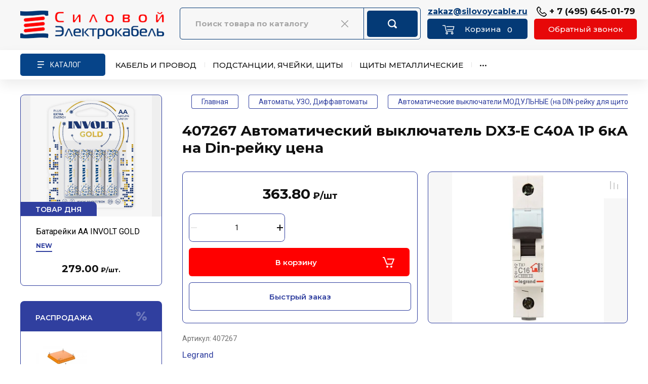

--- FILE ---
content_type: text/html; charset=utf-8
request_url: https://silovoycable.ru/407267-avtomaticheskiy-vyklyuchatel-dx3-e-1p-c40a-6ka-legrand
body_size: 91205
content:
<!doctype html>
<html lang="ru">

<head>
<meta charset="utf-8">

<meta name="robots" content="all"/>

<title>Купить 407267 legrand цена DX3-E Выключатель автоматический 1п С40 прайс</title>
<meta name="description" content="Автомат однополюсный 40А 6kА характеристика C Legrand код каталога 407267 модульный автоматический выключатель на Din-рейку серия DX3-E который выгодно купить в интернет-магазине электрики из наличия с доставкой по Москве, Московской области или отправкой в другую область (край), узнать технические характеристики, розничную и оптовую цену (прайс) на 407267, а также  получить квалифицированную консультацию. LEGRAND Гарантия качества!">
<meta name="keywords" content="407267 Legrand Автоматический выключатель DX3-E C40А 1P 6кА 1 модуль">
<meta name="SKYPE_TOOLBAR" content="SKYPE_TOOLBAR_PARSER_COMPATIBLE">
<meta name="viewport" content="width=device-width, initial-scale=1.0, maximum-scale=1.0, user-scalable=no">
<meta name="format-detection" content="telephone=no">
<meta http-equiv="x-rim-auto-match" content="none">

<!-- JQuery -->
<!--<script src="/g/libs/jquery/1.10.2/jquery.min.js" charset="utf-8"></script>-->
<script src="/g/libs/jquery/2.2.4/jquery-2.2.4.min.js" charset="utf-8"></script>
<!-- JQuery -->

<link href="https://fonts.googleapis.com/css2?family=PT+Sans&display=swap" rel="stylesheet">


		<link rel="stylesheet" href="/g/css/styles_articles_tpl.css">
<meta name="yandex-verification" content="5d142c39374face8" />
<meta name="yandex-verification" content="6e4ebad8d3e0a807" />
<meta name="google-site-verification" content="AuTRvNoDPRvX1kDeIDNDTVZzt6sXOiJ_MVDywgvUYug" />
<link rel="stylesheet" href="/g/libs/lightgallery-proxy-to-hs/lightgallery.proxy.to.hs.min.css" media="all" async>
<script src="/g/libs/lightgallery-proxy-to-hs/lightgallery.proxy.to.hs.stub.min.js"></script>
<script src="/g/libs/lightgallery-proxy-to-hs/lightgallery.proxy.to.hs.js" async></script>

            <!-- 46b9544ffa2e5e73c3c971fe2ede35a5 -->
            <script src='/shared/s3/js/lang/ru.js'></script>
            <script src='/shared/s3/js/common.min.js'></script>
        <link rel='stylesheet' type='text/css' href='/shared/s3/css/calendar.css' /><link rel="icon" href="/favicon.ico" type="image/x-icon">

<!--s3_require-->
<link rel="stylesheet" href="/g/basestyle/1.0.1/user/user.css" type="text/css"/>
<link rel="stylesheet" href="/g/basestyle/1.0.1/user/user.blue.css" type="text/css"/>
<script type="text/javascript" src="/g/basestyle/1.0.1/user/user.js" async></script>
<!--/s3_require-->
				
		
		
		
			<link rel="stylesheet" type="text/css" href="/g/shop2v2/default/css/theme.less.css">		
			<script type="text/javascript" src="/g/printme.js"></script>
		<script type="text/javascript" src="/g/shop2v2/default/js/tpl.js"></script>
		<script type="text/javascript" src="/g/shop2v2/default/js/baron.min.js"></script>
		
			<script type="text/javascript" src="/g/shop2v2/default/js/shop2.2.js"></script>
		
	<script type="text/javascript">shop2.init({"productRefs": [],"apiHash": {"getPromoProducts":"25771cf76f72d6ac1d4e8b8d883d52df","getSearchMatches":"86d86ca366807d4f4f152346a25a9665","getFolderCustomFields":"fbacd7d1c3545b8c6d063011267bda2f","getProductListItem":"4c5893c4a92a8a01f955a67d617f71ad","cartAddItem":"677b0f6d6ccc3014eb3ac6f5c07a314e","cartRemoveItem":"2fe81f0a48425851a8134ac9d9088d0d","cartUpdate":"02d97b17708cdb24482c4cb7effe96b8","cartRemoveCoupon":"8d991e17d62bf044374997be949b3cc6","cartAddCoupon":"08d6e60c2cf82f734bbe6c39d2e3bd9b","deliveryCalc":"aefed1258eeb2144d62a3c7046c15610","printOrder":"f284a5dd56bb15b200954cfc4d0fcbad","cancelOrder":"8ef1eeec0502fa911aadd70aaaca88a3","cancelOrderNotify":"46f6a179e1fd04eb853744bcf3addc03","repeatOrder":"bef8dfdbafb967402e737fcbedea11fc","paymentMethods":"5bb61103c7deae5ed3e614ed4c7b2218","compare":"dc50205a8e10615637d1602051e25483"},"hash": null,"verId": 443216,"mode": "product","step": "","uri": "/magazin","IMAGES_DIR": "/d/","my": {"gr_schema_org":true,"gr_product_on_tag_page":true,"buy_alias":"\u0412 \u043a\u043e\u0440\u0437\u0438\u043d\u0443","buy_mod":true,"buy_kind":true,"on_shop2_btn":true,"gr_auth_placeholder":true,"gr_show_collcetions_amount":true,"gr_kinds_slider":true,"gr_cart_titles":true,"gr_filter_remodal_res":"1260","gr_sorting_no_filter":true,"gr_filter_remodal":true,"product_unit_wrap":true,"show_product_unit":true,"gr_filter_range_slider":false,"gr_search_range_slider":false,"gr_add_to_compare_text":"\u041a \u0441\u0440\u0430\u0432\u043d\u0435\u043d\u0438\u044e","gr_to_compare_text":"\u0421\u0440\u0430\u0432\u043d\u0438\u0442\u044c","gr_search_form_title":"\u041f\u041e\u0418\u0421\u041a \u041f\u041e \u041f\u0410\u0420\u0410\u041c\u0415\u0422\u0420\u0410\u041c","gr_vendor_in_thumbs":true,"gr_show_titles":true,"gr_show_options_text":"\u0412\u0441\u0435 \u043f\u0430\u0440\u0430\u043c\u0435\u0442\u0440\u044b","gr_pagelist_only_icons":true,"gr_filter_title_text":"\u0424\u0418\u041b\u042c\u0422\u0420","gr_filter_btn_text":"\u0424\u0418\u041b\u042c\u0422\u0420","gr_filter_reset_text":"\u041e\u0447\u0438\u0441\u0442\u0438\u0442\u044c","gr_card_slider_class":" vertical","gr_product_one_click":"\u0411\u044b\u0441\u0442\u0440\u044b\u0439 \u0437\u0430\u043a\u0430\u0437","gr_options_more_btn":"\u0412\u0441\u0435 \u043f\u0430\u0440\u0430\u043c\u0435\u0442\u0440\u044b","gr_cart_auth_remodal":true,"gr_cart_show_options_text":"\u041f\u043e\u043a\u0430\u0437\u0430\u0442\u044c \u043f\u0430\u0440\u0430\u043c\u0435\u0442\u0440\u044b","gr_cart_clear_btn_class":"clear_btn","gr_cart_back_btn":"\u041a \u043f\u043e\u043a\u0443\u043f\u043a\u0430\u043c","gr_cart_total_title":"\u0420\u0430\u0441\u0447\u0435\u0442","gr_cart_autoriz_btn_class":"cart_buy_rem","gr_cart_regist_btn_class":"cart_regist_btn","gr_coupon_placeholder":"\u041a\u0443\u043f\u043e\u043d","fold_btn_tit":"\u041a\u0410\u0422\u0410\u041b\u041e\u0413 \u0422\u041e\u0412\u0410\u0420\u041e\u0412","fold_mobile_title":"\u041a\u0430\u0442\u0430\u043b\u043e\u0433 \u0442\u043e\u0432\u0430\u0440\u043e\u0432","search_btn_tit":"\u041f\u0410\u0420\u0410\u041c\u0415\u0422\u0420\u042b","search_form_btn":"\u041d\u0430\u0439\u0442\u0438","gr_show_nav_btns":true,"gr_hide_no_amount_rating":true,"price_fa_rouble":true,"gr_filter_placeholders":true,"gr_filter_only_field_title":true,"gr_comments_only_field_placeholder":true,"gr_coupon_used_text":"\u0418\u0441\u043f\u043e\u043b\u044c\u0437\u043e\u0432\u0430\u043d\u043d\u044b\u0439","gr_pluso_title":"\u041f\u043e\u0434\u0435\u043b\u0438\u0442\u044c\u0441\u044f","gr_cart_preview_version":"2.2.110-electrical-goods-cart-preview","gr_filter_version":"global:shop2.2.110-auto-accessories-adaptive-store-filter.tpl","gr_cart_page_version":"global:shop2.2.110-electrical-goods-cart.tpl","gr_product_template_name":"shop2.2.110-auto-accessories-adaptive-store-product-list-thumbs.tpl","gr_product_page_version":"global:shop2.2.110-electrical-goods-product.tpl","gr_collections_item":"global:shop2.2.110-auto-accessories-adaptive-store-product-item-collections.tpl","min_count_in_select":15,"gr_slider_new_style":true,"gr_buy_btn_data_url":true,"gr_product_quick_view":true,"gr_turn_zoom_image":true,"gr_shop_modules_new_style":true,"gr_pagelist_lazy_load_normal":true,"lazy_load_subpages":true,"gr_shop2_msg":true,"gr_additional_cart_preview_new_template":true,"gr_filter_max_count":10,"gr_cart_amount_new":true,"gr_compare_page_version":"global:shop2.2.110-electrical-goods-compare.tpl","gr_img_lazyload":true,"gr_optimized":false,"fix_fixedPanel_ios":true,"gr_product_show_btns":true,"gr_image_object":true,"gr_show_param_thumbs":true,"hide_share":true},"shop2_cart_order_payments": 1,"cf_margin_price_enabled": 0,"maps_yandex_key":"","maps_google_key":""});shop2.facets.enabled = true;</script>
<style type="text/css">.product-item-thumb {width: 350px;}.product-item-thumb .product-image, .product-item-simple .product-image {height: 350px;width: 350px;}.product-item-thumb .product-amount .amount-title {width: 254px;}.product-item-thumb .product-price {width: 300px;}.shop2-product .product-side-l {width: 200px;}.shop2-product .product-image {height: 190px;width: 200px;}.shop2-product .product-thumbnails li {width: 56px;height: 56px;}</style>
	
	<!-- Custom styles -->
	<link rel="stylesheet" href="/g/libs/jqueryui/datepicker-and-slider/css/jquery-ui.css">
	<link rel="stylesheet" href="/g/libs/lightgallery/v1.2.19/lightgallery.css">
	<link rel="stylesheet" href="/g/libs/remodal/css/remodal.css">
	<link rel="stylesheet" href="/g/libs/remodal/css/remodal-default-theme.css">
	<link rel="stylesheet" href="/g/libs/waslide/css/waslide.css">
	<link rel="stylesheet" href="/g/libs/jquery-popover/0.0.4/jquery.popover.css">
	<link rel="stylesheet" href="/g/libs/tiny-slider/2.9.2/css/animate.min.css">
	<link rel="stylesheet" href="/g/libs/tiny-slider/2.9.2/css/tiny-slider.min.css">
	<!-- Custom styles -->
	
	<!-- Custom js -->
	<script src="/g/libs/headeroom/0.12.0/headroom.js" charset="utf-8"></script>	<script src="/g/libs/jquery-responsive-tabs/1.6.3/jquery.responsiveTabs.min.js" charset="utf-8"></script>
	<script src="/g/libs/jquery-match-height/0.7.2/jquery.matchHeight.min.js" charset="utf-8"></script>
	<script src="/g/libs/jqueryui/datepicker-and-slider/js/jquery-ui.min.js" charset="utf-8"></script>
	<script src="/g/libs/jqueryui/touch_punch/jquery.ui.touch_punch.min.js" charset="utf-8"></script>
	
	<script src="/g/libs/owl-carousel/2.3.4/owl.carousel.min.js" charset="utf-8"></script>
	
			<script src="/g/libs/flexmenu/1.4.2/flexmenu.min.modern.js" charset="utf-8"></script>
		
	<script src="/g/libs/lightgallery/v1.2.19/lightgallery.js" charset="utf-8"></script>
	<script src="/g/libs/jquery-slick/1.6.0/slick.min.js" charset="utf-8"></script>
	<script src="/g/libs/remodal/js/remodal.js" charset="utf-8"></script>
	<script src="/g/libs/waslide/js/animit.js"></script>
	<script src="/g/libs/waslide/js/waslide.js"></script>
	
	<script src="/g/templates/shop2/widgets/js/timer.js" charset="utf-8"></script>
	
	<script src="/g/libs/jquery-popover/0.0.4/jquery.popover.js"></script>
	<script src="/g/libs/tiny-slider/2.9.2/js/tiny-slider.helper.ie8.min.js"></script>
	<script src="/g/libs/tiny-slider/2.9.2/js/tiny-slider.min.js"></script>
	<script src="/g/libs/vanilla-lazyload/17.1.0/lazyload.min.js"></script>	<!-- Custom js -->
	
	<!-- Site js -->
	<script src="/g/s3/misc/form/shop-form/shop-form-minimal.js" charset="utf-8"></script>
	<script src="/g/templates/shop2/2.110.2/electrical-goods/js/plugins.js" charset="utf-8"></script>



	<script src="/g/templates/shop2/2.110.2/electrical-goods/additional_work/product_preview_popup/product_preview_popup.js"></script>

	<script src="/g/templates/shop2/2.110.2/electrical-goods/additional_work/quick_view_popup/quick_view_popup.js"></script>

	<script src="/g/libs/jquery-zoom/1.7.21/js/jquery.zoom.min.js"></script>
	<script src="/g/templates/shop2/2.110.2/electrical-goods/additional_work/image_zoom/image_zoom.js"></script>

	<script src="/g/templates/shop2/2.110.2/electrical-goods/additional_work/special_timer_popup/special_timer_popup.js"></script>

	<script src="/g/templates/shop2/2.110.2/electrical-goods/additional_work/top_timer/top_timer.js"></script>

	<script src="/g/templates/shop2/2.110.2/electrical-goods/additional_work/lazy_load/lazy_load.js"></script>

	<script src="/g/templates/shop2/2.110.2/electrical-goods/additional_work/cart_preview_popup/cart_preview_popup.js"></script>

	<script src="/g/templates/shop2/2.110.2/electrical-goods/additional_work/recent_block/recent_block.js"></script>

<!-- Site js -->

<!-- Theme styles -->

					    <link rel="stylesheet" href="/t/v494/images/theme7/theme.scss.css">
			
<!-- Theme styles -->

<script src="/t/v494/images/shop_main.js"></script>

	
<link rel="stylesheet" href="/g/templates/shop2/2.110.2/electrical-goods/css/global_styles.css">



<style>
	.site { background: #FFFFFF;}
</style>

<link rel="stylesheet" href="/t/v494/images/css/site_addons2.scss.css">
<link rel="stylesheet" href="/t/v494/images/site.colors.scss.css">
</head><body class="site gr_shop2_msg sand">
		
					
			<div class="remodal cart-remodal" data-remodal-id="cart-preview-popup" role="dialog" data-remodal-options="hashTracking: false">
	<button data-remodal-action="close" class="gr-icon-btn remodal-close-btn">
		<span>Закрыть</span>
		<svg class="gr-svg-icon">
		    <use xlink:href="#close_btn_icon"></use>
		</svg>
	</button>
	<div class="cart-remodal__body"></div>
</div>	   
   <div class="site_wrap">
	   <div class="mobile_panel_wrap">
	      <div class="mobile__panel">
	         	         <div class="mobile_panel_inner">
	            <div class="mobile_menu_prev">
	               <div class="btn_next_menu"><span>МЕНЮ</span></div>
	               <div class="shared_mob">
		                <div class="shared_mob_title">Каталог товаров</div>
		                <a class="close-button"><span>&nbsp;</span></a>
	               </div>
	                <nav class="mobile_shared_wrap">                    
	                </nav>
	
	            </div>
	            <div class="mobile_menu_next">
	               <div class="btn_prev_menu"><span>Назад</span></div>
	               
	            </div>
	         </div>
	      </div>
	   </div>

	   <div class="site__wrapper">
	   	
	   										   	
	      
	      <div class="site__inner">
	      	
	      	<div class="site_header-wrap" style="visibility: hidden;">
		      	<div class="site_header-wrap-inner">
		      		<div class="site-header-new site-header-mob">
			      		<div class="col col_1">
			      			<a href="https://silovoycable.ru">
								<img style="width:290px; max-width: 100%;" width="290" height="60"  src="/thumb/2/MX9hyyO93HqngPIR2C5hVQ/290c/d/glavnaya_03.png" alt="">
							</a>
			      		</div>
			      		<div class="col col_3">
			      			<div>
			      							      						                     		<a href="mailto:zakaz@silovoycable.ru" class="site-header__mail-link">zakaz@silovoycable.ru</a>
		                     			                     					      			  
	    	    	    
	    <div id="shop2-cart-preview">
    		<a href="/magazin/cart" class="abs_link"></a>
	      <a href="/magazin/cart" class=" pointer_events_none">
	        <span class="gr-cart-total-amount shop-modules__cart-amount">0</span>
	        <span class="gr-cart-total-sum">0.00 <span>руб.</span></span>
	      </a>
	    </div><!-- Cart Preview -->
    
				      			</div>
			      			<div>
			      							      					                        	<div>
	                        		<a href="tel:+ 7 (495) 645-01-79" class="item_phn">+ 7 (495) 645-01-79</a>
                        		</div> 
                        			                        				      								               	<div class="head-conracts__recall2"><span data-remodal-target="form_top_popap" class="head-conracts__recall-btn2">Обратный звонок</span></div>
				               			      			</div>
			      		</div>
			      		<div class="col_4">
			      			<div class="ico_1"><a href="/magazin/cart"></a></div>
			      			<div class="ico_2"><a href="mailto:zakaz@silovoycable.ru"></a></div>
			      			<div class="ico_3"></div>
			      		</div>
			      	</div>
			      	
			      	<div class="site-header-new site-header-pk">
			      		<div class="col col_1">
			      			<a href="https://silovoycable.ru">
								<img style="width:290px; max-width: 100%;" width="290" height="60"  src="/thumb/2/MX9hyyO93HqngPIR2C5hVQ/290c/d/glavnaya_03.png" alt="">
							</a>
			      		</div>
			      		<div class="col col_2">
		      				<nav class="search_catalog_top search-smart shop-modules__search">
								<script>
	var shop2SmartSearchSettings = {
		shop2_currency: 'руб.'
	}
</script>


<div id="search-app" class="hide_search_popup" v-on-clickaway="resetData">

	<form action="/magazin/search" enctype="multipart/form-data" id="smart-search-block" class="search-block">
		<input type="hidden" name="gr_smart_search" value="1">
		<input autocomplete="off"placeholder="Поиск товара по каталогу" v-model="search_query" v-on:keyup="searchStart" type="text" name="search_text" class="search-block__input" id="shop2-name">
		<div class="clear_x"><img src="/t/v494/images/sclose.png" alt=""></div>
		<button class="search-block__btn">Найти</button>
	<re-captcha data-captcha="recaptcha"
     data-name="captcha"
     data-sitekey="6LcNwrMcAAAAAOCVMf8ZlES6oZipbnEgI-K9C8ld"
     data-lang="ru"
     data-rsize="invisible"
     data-type="image"
     data-theme="light"></re-captcha></form>
	<div id="search-result" class="custom-scroll scroll-width-thin scroll" v-if="(foundsProduct + foundsFolders + foundsVendors) > 0" v-cloak>
		<div class="search-result-top">
			<div class="search-result-left" v-if="foundsProduct > 0">
				<div class="result-products">
					<div class="products-search-title">Товары<span>{{foundsProduct}}</span></div>
					<div class="product-items">
						<div class="product-item" v-for='product in products'>
							<div class="product-image" v-if="product.image_url">
								<a v-bind:href="'/'+product.alias">
									<img v-bind:src="product.image_url" v-bind:alt="product.name" v-bind:title="product.name">
								</a>
							</div>
							
							<div class="product-image no-image" v-else>
								<a v-bind:href="'/'+product.alias"></a>
							</div>
							
							<div class="product-text">
								<div class="product-name"><a v-bind:href="'/'+product.alias">{{product.name}}</a></div>
								<div class="product-text-price">
									<div class="price-old" v-if="product.price_old > 0"><strong>{{product.price_old}}</strong> <span>{{shop2SmartSearchSettings.shop2_currency}}</span></div>
									<div class="price"><strong>{{product.price}}</strong> <span>{{shop2SmartSearchSettings.shop2_currency}}</span></div>
								</div>
							</div>
						</div>
					</div>
				</div>
			</div>
			<div class="search-result-right" v-if="foundsFolders > 0 || foundsVendors > 0">
				<div class="result-folders" v-if="foundsFolders > 0">
					<div class="folders-search-title">Категории<span>{{foundsFolders}}</span></div>
					<div class="folder-items">
						<div class="folder-item" v-for="folder in foldersSearch">
							<a v-bind:href="'/'+folder.alias" class="found-folder"><span>{{folder.folder_name}}</span></a>
						</div>
					</div>
				</div>
				<div class="result-vendors" v-if="foundsVendors > 0">	
					<div class="vendors-search-title">Производители<span>{{foundsVendors}}</span></div>
					<div class="vendor-items">
						<div class="vendor-item" v-for="vendor in vendorsSearch">
							<a v-bind:href="vendor.alias" class="found-vendor"><span>{{vendor.name}}</span></a>
						</div>
					</div>
				</div>
			</div>
		</div>
		<div class="search-result-bottom">
			<span class="search-result-btn"><span>Все результаты</span></span>
		</div>
	</div>
</div>


<script> 
var shop2SmartSearch = {
		folders: [{"folder_id":"11343107","folder_name":"","tree_id":"2295107","_left":"1","_right":"946","_level":"0","hidden":"0","items":"0","alias":"cena\/folder\/1045074801","page_url":"\/magazin","image_id":"0","big_image_id":"0","flash_id":"0","exporter:share\/yandex_market":1,"exporter:folders:share\/yandex_market":0,"exporter:share\/yandex_products":1},{"folder_id":"11280307","folder_name":"\u041a\u0430\u0431\u0435\u043b\u044c \u0438 \u043f\u0440\u043e\u0432\u043e\u0434","tree_id":"2295107","_left":"2","_right":"297","_level":"1","hidden":"0","items":"0","alias":"kabel-i-provod","page_url":"\/magazin","exporter:share\/yandex_products":1,"image":{"image_id":"4275622300","filename":"foto-vbshvng-ls-5zh-ms.jpg","ver_id":443216,"image_width":"1287","image_height":"1183","ext":"jpg"},"checked":1,"icon":null,"accessory_select":"0","kit_select":"0","recommend_select":"0","similar_select":"0","ch":false,"exporter:folders:share\/yandex_products":""},{"folder_id":"11299507","folder_name":"\u041a\u0430\u0431\u0435\u043b\u044c \u0434\u043b\u044f \u0412\u041d\u0423\u0422\u0420\u0415\u041d\u041d\u0415\u0419 \u041f\u0420\u041e\u041a\u041b\u0410\u0414\u041a\u0418","tree_id":"2295107","_left":"3","_right":"64","_level":"2","hidden":"0","items":"0","alias":"kabel-silovoj-mednyj-i-alyuminievyj-vnutrennyaya-prokladka","page_url":"\/magazin","exporter:share\/yandex_products":1,"image":{"image_id":"4050929100","filename":"foto-vvgng-5zh-ms.jpg","ver_id":443216,"image_width":"1282","image_height":"1136","ext":"jpg"},"checked":false,"icon":null,"accessory_select":"0","kit_select":"0","recommend_select":"0","similar_select":"0","ch":false,"exporter:folders:share\/yandex_products":""},{"folder_id":"11344707","folder_name":"NYM","tree_id":"2295107","_left":"4","_right":"5","_level":"3","hidden":"0","items":"0","alias":"cable-nym","page_url":"\/magazin","exporter:share\/yandex_products":1,"image":{"image_id":"5927866909","filename":"nym_548361.jpg","ver_id":443216,"image_width":"600","image_height":"600","ext":"jpg"},"checked":false,"icon":null,"accessory_select":"0","kit_select":"0","recommend_select":"0","similar_select":"0","ch":false,"exporter:folders:share\/yandex_products":""},{"folder_id":"11257307","folder_name":"\u0410\u0412\u0412\u0413\u043d\u0433(\u0410)-LS","tree_id":"2295107","_left":"6","_right":"7","_level":"3","hidden":"0","items":"0","alias":"cable-avvgng-ls","page_url":"\/magazin","exporter:share\/yandex_products":1,"image":{"image_id":"4049089500","filename":"foto-avvgng-1zh-ok.jpg","ver_id":443216,"image_width":"1281","image_height":"1184","ext":"jpg"},"checked":false,"icon":null,"accessory_select":"0","kit_select":"0","recommend_select":"0","similar_select":"0","ch":false,"exporter:folders:share\/yandex_products":""},{"folder_id":"233533308","folder_name":"\u0410\u041f\u041f\u0413\u043d\u0433(\u0410)-HF","tree_id":"2295107","_left":"8","_right":"9","_level":"3","hidden":"0","items":"0","alias":"cable-appgng-a-hf-cena","page_url":"\/magazin","exporter:share\/yandex_products":1,"image":{"image_id":"4049168500","filename":"foto-avvgng-ls-4zh-ms.jpg","ver_id":443216,"image_width":"1299","image_height":"1148","ext":"jpg"},"checked":false,"icon":null,"accessory_select":"0","kit_select":"0","recommend_select":"0","similar_select":"0","ch":false,"exporter:folders:share\/yandex_products":""},{"folder_id":"213778107","folder_name":"\u0410\u0441\u0412\u0412\u0413\u043d\u0433(\u0410)-LS","tree_id":"2295107","_left":"10","_right":"11","_level":"3","hidden":"0","items":"0","alias":"cable-asvvgng-a-ls-cena","page_url":"\/magazin","exporter:share\/yandex_products":1,"image":{"image_id":"4049331100","filename":"foto-avvgng-ls-5zh-ok.jpg","ver_id":443216,"image_width":"1520","image_height":"1368","ext":"jpg"},"checked":false,"icon":null,"accessory_select":"0","kit_select":"0","recommend_select":"0","similar_select":"0","ch":false,"exporter:folders:share\/yandex_products":""},{"folder_id":"11253107","folder_name":"\u0412\u0412\u0413\u043d\u0433(\u0410)-FRLS","tree_id":"2295107","_left":"12","_right":"13","_level":"3","hidden":"0","items":"0","alias":"cable-vvgng-frls","page_url":"\/magazin","exporter:share\/yandex_products":1,"image":{"image_id":"4051302500","filename":"foto-vvgng-frlsltx-4zh-mk.jpg","ver_id":443216,"image_width":"1228","image_height":"1089","ext":"jpg"},"checked":false,"icon":null,"accessory_select":"0","kit_select":"0","recommend_select":"0","similar_select":"0","ch":false,"exporter:folders:share\/yandex_products":""},{"folder_id":"11253307","folder_name":"\u0412\u0412\u0413\u043d\u0433(\u0410)-FRLSLTx","tree_id":"2295107","_left":"14","_right":"15","_level":"3","hidden":"0","items":"0","alias":"cable-vvgng-frlsltx","page_url":"\/magazin","exporter:share\/yandex_products":1,"image":{"image_id":"417290301","filename":"foto-vvgng-frlsltx-4zh-ms.jpg","ver_id":443216,"image_width":"1368","image_height":"1231","ext":"jpg"},"checked":false,"icon":null,"accessory_select":"0","kit_select":"0","recommend_select":"0","similar_select":"0","ch":false,"exporter:folders:share\/yandex_products":""},{"folder_id":"11349307","folder_name":"\u0412\u0412\u0413\u043d\u0433(\u0410)-LS","tree_id":"2295107","_left":"16","_right":"17","_level":"3","hidden":"0","items":"0","alias":"cable-vvgng-ls","page_url":"\/magazin","exporter:share\/yandex_products":1,"image":{"image_id":"4050918700","filename":"foto-vvgng-ls-4zh-ms.jpg","ver_id":443216,"image_width":"1293","image_height":"1163","ext":"jpg"},"checked":false,"icon":null,"accessory_select":"0","kit_select":"0","recommend_select":"0","similar_select":"0","ch":false,"exporter:folders:share\/yandex_products":""},{"folder_id":"11254107","folder_name":"\u0412\u0412\u0413\u043d\u0433(\u0410)-LSLTx","tree_id":"2295107","_left":"18","_right":"19","_level":"3","hidden":"0","items":"0","alias":"cable-vvgng-lsltx","page_url":"\/magazin","exporter:share\/yandex_products":1,"image":{"image_id":"417291101","filename":"foto-vvgng-ls-5zh-ms.jpg","ver_id":443216,"image_width":"1456","image_height":"1411","ext":"jpg"},"checked":false,"icon":null,"accessory_select":"0","kit_select":"0","recommend_select":"0","similar_select":"0","ch":false,"exporter:folders:share\/yandex_products":""},{"folder_id":"11268107","folder_name":"\u0412\u0412\u0413\u042d\u043d\u0433(\u0410)-FRLS","tree_id":"2295107","_left":"20","_right":"21","_level":"3","hidden":"0","items":"0","alias":"kabel-vvgeng-a-frls-so-sklada-v-moskve-po-vygodnoy-tsene-za-metr-prays","page_url":"\/magazin","exporter:share\/yandex_products":1,"image":{"image_id":"4115775300","filename":"foto-vvgeng-ls-4zh-ok.jpg","ver_id":443216,"image_width":"1280","image_height":"1107","ext":"jpg"},"checked":false,"icon":null,"accessory_select":"0","kit_select":"0","recommend_select":"0","similar_select":"0","ch":false,"exporter:folders:share\/yandex_products":""},{"folder_id":"11267907","folder_name":"\u0412\u0412\u0413\u042d\u043d\u0433(\u0410)-LS","tree_id":"2295107","_left":"22","_right":"23","_level":"3","hidden":"0","items":"0","alias":"cable-vvgeng-a-ls-so-sklada-v-moskve-po-vygodnoy-tsene-za-metr-prays","page_url":"\/magazin","exporter:share\/yandex_products":1,"image":{"image_id":"417292501","filename":"foto-vvgeng-ls-4zh-ms.jpg","ver_id":443216,"image_width":"1280","image_height":"1147","ext":"jpg"},"checked":false,"icon":null,"accessory_select":"0","kit_select":"0","recommend_select":"0","similar_select":"0","ch":false,"exporter:folders:share\/yandex_products":""},{"folder_id":"395802309","folder_name":"\u0412\u0412\u0413\u042d\u043d\u0433(\u0410)-LSLTx","tree_id":"2295107","_left":"24","_right":"25","_level":"3","hidden":"0","items":"0","alias":"cable-vvgeng-a-lsltx-cena","page_url":"\/magazin","exporter:share\/yandex_products":1,"image":{"image_id":"4115704100","filename":"foto-vvgeng-ls-5zh-mk.jpg","ver_id":443216,"image_width":"1691","image_height":"1508","ext":"jpg"},"checked":false,"icon":null,"accessory_select":"0","kit_select":"0","recommend_select":"0","similar_select":"0","ch":false,"exporter:folders:share\/yandex_products":""},{"folder_id":"11254507","folder_name":"\u041f\u041f\u0413\u043d\u0433(\u0410)-FRHF","tree_id":"2295107","_left":"26","_right":"27","_level":"3","hidden":"0","items":"0","alias":"cable-ppgng-frhf","page_url":"\/magazin","exporter:share\/yandex_products":1,"image":{"image_id":"4178622700","filename":"foto-ppgng-frhf-4zh-mk.jpg","ver_id":443216,"image_width":"1626","image_height":"1414","ext":"jpg"},"checked":false,"icon":null,"accessory_select":"0","kit_select":"0","recommend_select":"0","similar_select":"0","ch":false,"exporter:folders:share\/yandex_products":""},{"folder_id":"11254307","folder_name":"\u041f\u041f\u0413\u043d\u0433(\u0410)-HF","tree_id":"2295107","_left":"28","_right":"29","_level":"3","hidden":"0","items":"0","alias":"cable-ppgng-hf","page_url":"\/magazin","exporter:share\/yandex_products":1,"image":{"image_id":"4178363900","filename":"foto-ppgng-frhf-4zh-ms.jpg","ver_id":443216,"image_width":"1474","image_height":"1395","ext":"jpg"},"checked":false,"icon":null,"accessory_select":"0","kit_select":"0","recommend_select":"0","similar_select":"0","ch":false,"exporter:folders:share\/yandex_products":""},{"folder_id":"146250309","folder_name":"\u041f\u041f\u0413\u042d\u043d\u0433(\u0410)-FRHF","tree_id":"2295107","_left":"30","_right":"31","_level":"3","hidden":"0","items":"0","alias":"kabel-ppgeng-a-frhf-cena","page_url":"\/magazin","exporter:share\/yandex_products":1,"image":{"image_id":"4115918300","filename":"foto-vvgeng-ls-2zh-ok.jpg","ver_id":443216,"image_width":"1370","image_height":"1184","ext":"jpg"},"checked":false,"icon":null,"accessory_select":"0","kit_select":"0","recommend_select":"0","similar_select":"0","ch":false,"exporter:folders:share\/yandex_products":""},{"folder_id":"146137909","folder_name":"\u041f\u041f\u0413\u042d\u043d\u0433(\u0410)-HF","tree_id":"2295107","_left":"32","_right":"33","_level":"3","hidden":"0","items":"0","alias":"cable-ppgeng-a-hf-cena","page_url":"\/magazin","exporter:share\/yandex_products":1,"image":{"image_id":"4115937700","filename":"foto-vvgeng-ls-1zh-ok.jpg","ver_id":443216,"image_width":"1365","image_height":"1179","ext":"jpg"},"checked":false,"icon":null,"accessory_select":"0","kit_select":"0","recommend_select":"0","similar_select":"0","ch":false,"exporter:folders:share\/yandex_products":""},{"folder_id":"701045113","folder_name":"\u041a\u041f\u0420\u0412\u0413\u043d\u0433(\u0410)-FRLS","tree_id":"2295107","_left":"34","_right":"35","_level":"3","hidden":"0","items":"0","alias":"cable-kprvgng-a-frls-cena","page_url":"\/magazin","exporter:share\/yandex_products":1,"image":{"image_id":"10560545913","filename":"kprvgnga-frls.png","ver_id":443216,"image_width":"1000","image_height":"950","ext":"png"},"checked":false,"icon":null,"accessory_select":"0","kit_select":"0","recommend_select":"0","similar_select":"0","ch":false,"exporter:folders:share\/yandex_products":""},{"folder_id":"700997113","folder_name":"\u041a\u041f\u0420\u0412\u0413\u043d\u0433(\u0410)-FRLSLTx","tree_id":"2295107","_left":"36","_right":"37","_level":"3","hidden":"0","items":"0","alias":"cable-kprvgng-a-frlsltx-cena","page_url":"\/magazin","exporter:share\/yandex_products":1,"image":{"image_id":"10557793313","filename":"kprvgnga-frlsltx_3-zhily.png","ver_id":443216,"image_width":"900","image_height":"900","ext":"png"},"checked":false,"icon":null,"accessory_select":"0","kit_select":"0","recommend_select":"0","similar_select":"0","ch":false,"exporter:folders:share\/yandex_products":""},{"folder_id":"701671113","folder_name":"\u041a\u041f\u0420\u041f\u0413\u043d\u0433(\u0410)-FRHF","tree_id":"2295107","_left":"38","_right":"39","_level":"3","hidden":"0","items":"0","alias":"cable-kprpgng-a-frhf-cena","page_url":"\/magazin","exporter:share\/yandex_products":1,"image":{"image_id":"10562802913","filename":"kprpgnga-frhf.png","ver_id":443216,"image_width":"900","image_height":"950","ext":"png"},"checked":false,"icon":null,"accessory_select":"0","kit_select":"0","recommend_select":"0","similar_select":"0","ch":false,"exporter:folders:share\/yandex_products":""},{"folder_id":"101705713","folder_name":"\u041c\u041a\u0428","tree_id":"2295107","_left":"40","_right":"41","_level":"3","hidden":"0","items":"0","alias":"montazhnyj-kabel-mksh-cena","page_url":"\/magazin","exporter:share\/yandex_products":1,"image":{"image_id":"1800376113","filename":"kabel_mkshnga-ls_7_zhil.png","ver_id":443216,"image_width":"1000","image_height":"850","ext":"png"},"checked":false,"icon":null,"accessory_select":"0","kit_select":"0","recommend_select":"0","similar_select":"0","ch":false,"exporter:folders:share\/yandex_products":""},{"folder_id":"111673713","folder_name":"\u041c\u041a\u0428\u0412\u043d\u0433(\u0410)-LS","tree_id":"2295107","_left":"42","_right":"43","_level":"3","hidden":"0","items":"0","alias":"montazhnyj-kabel-mkshvng-a-ls-cena","page_url":"\/magazin","exporter:share\/yandex_products":1,"image":{"image_id":"1800376113","filename":"kabel_mkshnga-ls_7_zhil.png","ver_id":443216,"image_width":"1000","image_height":"850","ext":"png"},"checked":false,"icon":null,"accessory_select":"0","kit_select":"0","recommend_select":"0","similar_select":"0","ch":false,"exporter:folders:share\/yandex_products":""},{"folder_id":"111458113","folder_name":"\u041c\u041a\u0428\u043d\u0433(\u0410)-LS","tree_id":"2295107","_left":"44","_right":"45","_level":"3","hidden":"0","items":"0","alias":"montazhnyj-kabel-mkshng-a-ls-cena","page_url":"\/magazin","exporter:share\/yandex_products":1,"image":{"image_id":"1800376113","filename":"kabel_mkshnga-ls_7_zhil.png","ver_id":443216,"image_width":"1000","image_height":"850","ext":"png"},"checked":false,"icon":null,"accessory_select":"0","kit_select":"0","recommend_select":"0","similar_select":"0","ch":false,"exporter:folders:share\/yandex_products":""},{"folder_id":"111651713","folder_name":"\u041c\u041a\u0428\u0412\u043d\u0433(\u0410)-HF","tree_id":"2295107","_left":"46","_right":"47","_level":"3","hidden":"0","items":"0","alias":"montazhnyj-kabel-mkshvng-a-hf-cena","page_url":"\/magazin","exporter:share\/yandex_products":1,"image":{"image_id":"1800376113","filename":"kabel_mkshnga-ls_7_zhil.png","ver_id":443216,"image_width":"1000","image_height":"850","ext":"png"},"checked":false,"icon":null,"accessory_select":"0","kit_select":"0","recommend_select":"0","similar_select":"0","ch":false,"exporter:folders:share\/yandex_products":""},{"folder_id":"111640113","folder_name":"\u041c\u041a\u0428\u043d\u0433(\u0410)-HF","tree_id":"2295107","_left":"48","_right":"49","_level":"3","hidden":"0","items":"0","alias":"montazhnyj-kabel-mkshng-a-hf-cena","page_url":"\/magazin","exporter:share\/yandex_products":1,"image":{"image_id":"1800376113","filename":"kabel_mkshnga-ls_7_zhil.png","ver_id":443216,"image_width":"1000","image_height":"850","ext":"png"},"checked":false,"icon":null,"accessory_select":"0","kit_select":"0","recommend_select":"0","similar_select":"0","ch":false,"exporter:folders:share\/yandex_products":""},{"folder_id":"111435113","folder_name":"\u041c\u041a\u042d\u0428","tree_id":"2295107","_left":"50","_right":"51","_level":"3","hidden":"0","items":"0","alias":"montazhnyj-kabel-mkesh-cena","page_url":"\/magazin","exporter:share\/yandex_products":1,"image":{"image_id":"1838138913","filename":"kabel_mkesh_3_zhily.png","ver_id":443216,"image_width":"1250","image_height":"1000","ext":"png"},"checked":false,"icon":null,"accessory_select":"0","kit_select":"0","recommend_select":"0","similar_select":"0","ch":false,"exporter:folders:share\/yandex_products":""},{"folder_id":"111067113","folder_name":"\u041c\u041a\u042d\u0428\u0412\u043d\u0433(\u0410)-LS","tree_id":"2295107","_left":"52","_right":"53","_level":"3","hidden":"0","items":"0","alias":"montazhnyj-kabel-mkeshvng-a-ls-cena","page_url":"\/magazin","exporter:share\/yandex_products":1,"image":{"image_id":"1792144913","filename":"kabel_mkeshvnga-ls_14_par.png","ver_id":443216,"image_width":"1300","image_height":"1120","ext":"png"},"checked":false,"icon":null,"accessory_select":"0","kit_select":"0","recommend_select":"0","similar_select":"0","ch":false,"exporter:folders:share\/yandex_products":""},{"folder_id":"104852713","folder_name":"\u041c\u041a\u042d\u0428\u043d\u0433(\u0410)-LS","tree_id":"2295107","_left":"54","_right":"55","_level":"3","hidden":"0","items":"0","alias":"montazhnyj-kabel-mkeshng-a-ls-cena","page_url":"\/magazin","exporter:share\/yandex_products":1,"image":{"image_id":"1796043713","filename":"kabel_mkeshvnga-ls_5_par.png","ver_id":443216,"image_width":"1250","image_height":"1100","ext":"png"},"checked":false,"icon":null,"accessory_select":"0","kit_select":"0","recommend_select":"0","similar_select":"0","ch":false,"exporter:folders:share\/yandex_products":""},{"folder_id":"110884113","folder_name":"\u041c\u041a\u042d\u0428\u043d\u0433(\u0410)-LSLTx","tree_id":"2295107","_left":"56","_right":"57","_level":"3","hidden":"0","items":"0","alias":"montazhnyj-kabel-mkeshng-a-lsltx-cena","page_url":"\/magazin","exporter:share\/yandex_products":1,"image":{"image_id":"1658260113","filename":"kabel_mkeshnga-ls_7_zhil.png","ver_id":443216,"image_width":"1600","image_height":"1350","ext":"png"},"checked":false,"icon":null,"accessory_select":"0","kit_select":"0","recommend_select":"0","similar_select":"0","ch":false,"exporter:folders:share\/yandex_products":""},{"folder_id":"111359113","folder_name":"\u041c\u041a\u042d\u0428\u0412\u043d\u0433(\u0410)-HF","tree_id":"2295107","_left":"58","_right":"59","_level":"3","hidden":"0","items":"0","alias":"montazhnyj-kabel-mkeshvng-a-hf-cena","page_url":"\/magazin","exporter:share\/yandex_products":1,"image":{"image_id":"1673563313","filename":"kabel_mkeshnga-ls_3_zhily.png","ver_id":443216,"image_width":"1000","image_height":"850","ext":"png"},"checked":false,"icon":null,"accessory_select":"0","kit_select":"0","recommend_select":"0","similar_select":"0","ch":false,"exporter:folders:share\/yandex_products":""},{"folder_id":"111006913","folder_name":"\u041c\u041a\u042d\u0428\u043d\u0433(\u0410)-HF","tree_id":"2295107","_left":"60","_right":"61","_level":"3","hidden":"0","items":"0","alias":"montazhnyj-kabel-mkeshng-a-hf-cena","page_url":"\/magazin","exporter:share\/yandex_products":1,"image":{"image_id":"1673563313","filename":"kabel_mkeshnga-ls_3_zhily.png","ver_id":443216,"image_width":"1000","image_height":"850","ext":"png"},"checked":false,"icon":null,"accessory_select":"0","kit_select":"0","recommend_select":"0","similar_select":"0","ch":false,"exporter:folders:share\/yandex_products":""},{"folder_id":"111420713","folder_name":"\u041c\u041a\u042d\u0428\u0412\u043d\u0433(\u0410)-LSLTx","tree_id":"2295107","_left":"62","_right":"63","_level":"3","hidden":"0","items":"0","alias":"montazhnyj-kabel-mkeshvng-a-lsltx-cena","page_url":"\/magazin","exporter:share\/yandex_products":1,"image":{"image_id":"1679812313","filename":"kabel_mkeshvnga-ls_2_zhily.png","ver_id":443216,"image_width":"1000","image_height":"850","ext":"png"},"checked":false,"icon":null,"accessory_select":"0","kit_select":"0","recommend_select":"0","similar_select":"0","ch":false,"exporter:folders:share\/yandex_products":""},{"folder_id":"351530109","folder_name":"\u041a\u0430\u0431\u0435\u043b\u044c \u0421\u0418\u041b\u041e\u0412\u041e\u0419 \u0413\u0418\u0411\u041a\u0418\u0419","tree_id":"2295107","_left":"65","_right":"82","_level":"2","hidden":"0","items":"0","alias":"kabel-silovoj-gibkij","page_url":"\/magazin","exporter:share\/yandex_products":1,"image":{"image_id":"4166604900","filename":"foto-kg-4bzh.jpg","ver_id":443216,"image_width":"1298","image_height":"1194","ext":"jpg"},"checked":false,"icon":null,"accessory_select":"0","kit_select":"0","recommend_select":"0","similar_select":"0","ch":false,"exporter:folders:share\/yandex_products":""},{"folder_id":"11345907","folder_name":"\u041a\u0413","tree_id":"2295107","_left":"66","_right":"67","_level":"3","hidden":"0","items":"0","alias":"cable-kg","page_url":"\/magazin","exporter:share\/yandex_products":1,"image":{"image_id":"4268604505","filename":"kg-hl.jpg","ver_id":443216,"image_width":"1920","image_height":"1873","ext":"jpg"},"checked":false,"icon":null,"accessory_select":"0","kit_select":"0","recommend_select":"0","similar_select":"0","ch":false,"exporter:folders:share\/yandex_products":""},{"folder_id":"195617709","folder_name":"\u041a\u0413\u041d","tree_id":"2295107","_left":"68","_right":"69","_level":"3","hidden":"0","items":"0","alias":"cable-kgn-cena","page_url":"\/magazin","exporter:share\/yandex_products":1,"image":{"image_id":"4166604900","filename":"foto-kg-4bzh.jpg","ver_id":443216,"image_width":"1298","image_height":"1194","ext":"jpg"},"checked":false,"icon":null,"accessory_select":"0","kit_select":"0","recommend_select":"0","similar_select":"0","ch":false,"exporter:folders:share\/yandex_products":""},{"folder_id":"11254907","folder_name":"\u041a\u0413-\u0425\u041b","tree_id":"2295107","_left":"70","_right":"71","_level":"3","hidden":"0","items":"0","alias":"cable-kg-khl","page_url":"\/magazin","exporter:share\/yandex_products":1,"image":{"image_id":"4167374900","filename":"foto-kg-1zh.jpg","ver_id":443216,"image_width":"1404","image_height":"1234","ext":"jpg"},"checked":false,"icon":null,"accessory_select":"0","kit_select":"0","recommend_select":"0","similar_select":"0","ch":false,"exporter:folders:share\/yandex_products":""},{"folder_id":"11294107","folder_name":"\u041a\u0413\u0442\u043f","tree_id":"2295107","_left":"72","_right":"73","_level":"3","hidden":"0","items":"0","alias":"cable-kgtp-cena-prais","page_url":"\/magazin","exporter:share\/yandex_products":1,"image":{"image_id":"4167074300","filename":"foto-kg-3zh1zh.jpg","ver_id":443216,"image_width":"1435","image_height":"1301","ext":"jpg"},"checked":false,"icon":null,"accessory_select":"0","kit_select":"0","recommend_select":"0","similar_select":"0","ch":false,"exporter:folders:share\/yandex_products":""},{"folder_id":"11278307","folder_name":"\u041a\u0413\u0442\u043f-\u0425\u041b","tree_id":"2295107","_left":"74","_right":"75","_level":"3","hidden":"0","items":"0","alias":"kgtp-hl","page_url":"\/magazin","exporter:share\/yandex_products":1,"image":{"image_id":"4166800300","filename":"foto-kg-3bzh1bzh.jpg","ver_id":443216,"image_width":"1287","image_height":"1190","ext":"jpg"},"checked":false,"icon":null,"accessory_select":"0","kit_select":"0","recommend_select":"0","similar_select":"0","ch":false,"exporter:folders:share\/yandex_products":""},{"folder_id":"11269107","folder_name":"\u041a\u0413\u0412\u0412\u043d\u0433(\u0410)-LS","tree_id":"2295107","_left":"76","_right":"77","_level":"3","hidden":"0","items":"0","alias":"kabel-kgvvng_a_ls_gost_so_sklada_v_moskve_po_vygodnoy_tsene_za_metr_prays","page_url":"\/magazin","exporter:share\/yandex_products":1,"image":{"image_id":"4268604505","filename":"kg-hl.jpg","ver_id":443216,"image_width":"1920","image_height":"1873","ext":"jpg"},"checked":false,"icon":null,"accessory_select":"0","kit_select":"0","recommend_select":"0","similar_select":"0","ch":false,"exporter:folders:share\/yandex_products":""},{"folder_id":"11286107","folder_name":"\u041a\u0413\u0412\u0412\u042d\u043d\u0433(\u0410)-LS","tree_id":"2295107","_left":"78","_right":"79","_level":"3","hidden":"0","items":"0","alias":"kgvveng-ls","page_url":"\/magazin","exporter:share\/yandex_products":1,"image":{"image_id":"4244950705","filename":"kgvveng-ls_2.jpg","ver_id":443216,"image_width":"1440","image_height":"1296","ext":"jpg"},"checked":false,"icon":null,"accessory_select":"0","kit_select":"0","recommend_select":"0","similar_select":"0","ch":false,"exporter:folders:share\/yandex_products":""},{"folder_id":"11286507","folder_name":"\u041a\u0413\u0412\u042d\u0412\u043d\u0433(\u0410)-LS","tree_id":"2295107","_left":"80","_right":"81","_level":"3","hidden":"0","items":"0","alias":"kgvevng-a-ls","page_url":"\/magazin","exporter:share\/yandex_products":1,"image":{"image_id":"4212379305","filename":"kgvevng-ls_2.png","ver_id":443216,"image_width":"1314","image_height":"1214","ext":"png"},"checked":false,"icon":null,"accessory_select":"0","kit_select":"0","recommend_select":"0","similar_select":"0","ch":false,"exporter:folders:share\/yandex_products":""},{"folder_id":"258853309","folder_name":"\u041a\u0430\u0431\u0435\u043b\u044c \u041a\u041e\u041d\u0422\u0420\u041e\u041b\u042c\u041d\u042b\u0419","tree_id":"2295107","_left":"83","_right":"102","_level":"2","hidden":"0","items":"0","alias":"kabel-kontrolnyj-cena","page_url":"\/magazin","exporter:share\/yandex_products":1,"image":{"image_id":"3409911309","filename":"kvvgenga-ls-10zh.png","ver_id":443216,"image_width":"527","image_height":"527","ext":"png"},"checked":false,"icon":null,"accessory_select":"0","kit_select":"0","recommend_select":"0","similar_select":"0","ch":false,"exporter:folders:share\/yandex_products":""},{"folder_id":"11344907","folder_name":"\u041a\u0412\u0412\u0413\u043d\u0433(\u0410)-LS","tree_id":"2295107","_left":"84","_right":"85","_level":"3","hidden":"0","items":"0","alias":"control-cable-kvvgng-ls","page_url":"\/magazin","exporter:share\/yandex_products":1,"image":{"image_id":"4116295300","filename":"foto-kvvg-27zh-ok.jpg","ver_id":443216,"image_width":"1283","image_height":"1138","ext":"jpg"},"checked":false,"icon":null,"accessory_select":"0","kit_select":"0","recommend_select":"0","similar_select":"0","ch":false,"exporter:folders:share\/yandex_products":""},{"folder_id":"11257507","folder_name":"\u041a\u0412\u0412\u0413\u043d\u0433(\u0410)-FRLS","tree_id":"2295107","_left":"86","_right":"87","_level":"3","hidden":"0","items":"0","alias":"control-cable-kvvgng-frls","page_url":"\/magazin","exporter:share\/yandex_products":1,"image":{"image_id":"4116320100","filename":"foto-kvvgng-frls-10zh-ok.jpg","ver_id":443216,"image_width":"1283","image_height":"1151","ext":"jpg"},"checked":false,"icon":null,"accessory_select":"0","kit_select":"0","recommend_select":"0","similar_select":"0","ch":false,"exporter:folders:share\/yandex_products":""},{"folder_id":"221331309","folder_name":"\u041a\u0412\u0412\u0413\u042d\u043d\u0433(\u0410)-LS","tree_id":"2295107","_left":"88","_right":"89","_level":"3","hidden":"0","items":"0","alias":"cable-kvvgeng-a-ls-cena","page_url":"\/magazin","exporter:share\/yandex_products":1,"image":{"image_id":"3409886109","filename":"kvvgenga-ls-7zh.png","ver_id":443216,"image_width":"527","image_height":"527","ext":"png"},"checked":false,"icon":null,"accessory_select":"0","kit_select":"0","recommend_select":"0","similar_select":"0","ch":false,"exporter:folders:share\/yandex_products":""},{"folder_id":"221407309","folder_name":"\u041a\u0412\u0412\u0413\u042d\u043d\u0433(\u0410)-FRLS","tree_id":"2295107","_left":"90","_right":"91","_level":"3","hidden":"0","items":"0","alias":"cable-kvvgeng-a-frls-cena","page_url":"\/magazin","exporter:share\/yandex_products":1,"image":{"image_id":"3409974309","filename":"kvvgenga-ls-37zh.png","ver_id":443216,"image_width":"527","image_height":"527","ext":"png"},"checked":false,"icon":null,"accessory_select":"0","kit_select":"0","recommend_select":"0","similar_select":"0","ch":false,"exporter:folders:share\/yandex_products":""},{"folder_id":"11257107","folder_name":"\u041a\u041f\u041f\u0413\u043d\u0433(\u0410)-HF","tree_id":"2295107","_left":"92","_right":"93","_level":"3","hidden":"0","items":"0","alias":"cable-kppgng-hf-cena","page_url":"\/magazin","exporter:share\/yandex_products":1,"image":{"image_id":"4116341300","filename":"foto-kvvgng-frls-14zh-ok.jpg","ver_id":443216,"image_width":"1275","image_height":"1220","ext":"jpg"},"checked":false,"icon":null,"accessory_select":"0","kit_select":"0","recommend_select":"0","similar_select":"0","ch":false,"exporter:folders:share\/yandex_products":""},{"folder_id":"11295507","folder_name":"\u041a\u041f\u041f\u0413\u043d\u0433(\u0410)-FRHF","tree_id":"2295107","_left":"94","_right":"95","_level":"3","hidden":"0","items":"0","alias":"cable-kppgng-frhf-cena","page_url":"\/magazin","exporter:share\/yandex_products":1,"image":{"image_id":"4116350900","filename":"foto-kvvgng-frls-27zh-ok.jpg","ver_id":443216,"image_width":"1545","image_height":"1436","ext":"jpg"},"checked":false,"icon":null,"accessory_select":"0","kit_select":"0","recommend_select":"0","similar_select":"0","ch":false,"exporter:folders:share\/yandex_products":""},{"folder_id":"11295707","folder_name":"\u041a\u041f\u041f\u0413\u042d\u043d\u0433(\u0410)-HF","tree_id":"2295107","_left":"96","_right":"97","_level":"3","hidden":"0","items":"0","alias":"cable-kppgeng-hf-cena","page_url":"\/magazin","exporter:share\/yandex_products":1,"image":{"image_id":"4212470705","filename":"kppgeng-hf_1.png","ver_id":443216,"image_width":"1300","image_height":"1226","ext":"png"},"checked":false,"icon":null,"accessory_select":"0","kit_select":"0","recommend_select":"0","similar_select":"0","ch":false,"exporter:folders:share\/yandex_products":""},{"folder_id":"11296307","folder_name":"\u041a\u041f\u041f\u0413\u042d\u043d\u0433(\u0410)-FRHF","tree_id":"2295107","_left":"98","_right":"99","_level":"3","hidden":"0","items":"0","alias":"cable-kppgeng-frhf-cena","page_url":"\/magazin","exporter:share\/yandex_products":1,"image":{"image_id":"4212517105","filename":"kppgeng-frhf_2.png","ver_id":443216,"image_width":"1408","image_height":"1288","ext":"png"},"checked":false,"icon":null,"accessory_select":"0","kit_select":"0","recommend_select":"0","similar_select":"0","ch":false,"exporter:folders:share\/yandex_products":""},{"folder_id":"152247909","folder_name":"\u041a\u0412\u0411\u0431\u0428\u0432\u043d\u0433(\u0410)-LS","tree_id":"2295107","_left":"100","_right":"101","_level":"3","hidden":"0","items":"0","alias":"cable-kvbbshvng-a-ls-cena","page_url":"\/magazin","exporter:share\/yandex_products":1,"image":{"image_id":"3020294509","filename":"kvbbshvnga-ls-4_2.png","ver_id":443216,"image_width":"965","image_height":"708","ext":"png"},"checked":false,"icon":null,"accessory_select":"0","kit_select":"0","recommend_select":"0","similar_select":"0","ch":false,"exporter:folders:share\/yandex_products":""},{"folder_id":"258851709","folder_name":"\u041f\u0440\u043e\u0432\u043e\u0434 \u0434\u043b\u044f \u0412\u041d\u0423\u0422\u0420\u0415\u041d\u041d\u0415\u0419 \u041f\u0420\u041e\u041a\u041b\u0410\u0414\u041a\u0418","tree_id":"2295107","_left":"103","_right":"122","_level":"2","hidden":"0","items":"0","alias":"provod-silovoj-mednyj-i-alyuminievyj-vnutrennyaya-prokladka-cena","page_url":"\/magazin","exporter:share\/yandex_products":1,"image":{"image_id":"1327191302","filename":"pugpng-hfsr.jpg","ver_id":443216,"image_width":"1650","image_height":"1518","ext":"jpg"},"checked":false,"icon":null,"accessory_select":"0","kit_select":"0","recommend_select":"0","similar_select":"0","ch":false,"exporter:folders:share\/yandex_products":""},{"folder_id":"11345507","folder_name":"\u041f\u0410\u0412 \u0438 \u041f\u041d\u0421\u0412","tree_id":"2295107","_left":"104","_right":"105","_level":"3","hidden":"0","items":"0","alias":"provod-apv-provod-pav","page_url":"\/magazin","exporter:share\/yandex_products":1,"image":{"image_id":"4269135505","filename":"pav.jpg","ver_id":443216,"image_width":"932","image_height":"904","ext":"jpg"},"checked":false,"icon":null,"accessory_select":"0","kit_select":"0","recommend_select":"0","similar_select":"0","ch":false,"exporter:folders:share\/yandex_products":""},{"folder_id":"11345107","folder_name":"\u041f\u0412\u0421","tree_id":"2295107","_left":"106","_right":"107","_level":"3","hidden":"0","items":"0","alias":"provod-pvs","page_url":"\/magazin","exporter:share\/yandex_products":1,"image":{"image_id":"4264882900","filename":"foto-pvs-3zh-belyj.jpg","ver_id":443216,"image_width":"1652","image_height":"1425","ext":"jpg"},"checked":false,"icon":null,"accessory_select":"0","kit_select":"0","recommend_select":"0","similar_select":"0","ch":false,"exporter:folders:share\/yandex_products":""},{"folder_id":"11292907","folder_name":"\u041f\u0412\u0421\u043d\u0433-LS","tree_id":"2295107","_left":"108","_right":"109","_level":"3","hidden":"0","items":"0","alias":"provod-pvsng-a-ls-cena-prais","page_url":"\/magazin","exporter:share\/yandex_products":1,"image":{"image_id":"4265076900","filename":"foto-pvs-3zh-chernyj.jpg","ver_id":443216,"image_width":"1577","image_height":"1412","ext":"jpg"},"checked":false,"icon":null,"accessory_select":"0","kit_select":"0","recommend_select":"0","similar_select":"0","ch":false,"exporter:folders:share\/yandex_products":""},{"folder_id":"11250307","folder_name":"\u041f\u0443\u0412\u043d\u0433(\u0410)-LS","tree_id":"2295107","_left":"110","_right":"111","_level":"3","hidden":"0","items":"0","alias":"provod-puvng-a-ls-gost-cena-prais","page_url":"\/magazin","exporter:share\/yandex_products":1,"image":{"image_id":"4267020305","filename":"puv-krasnyj.jpg","ver_id":443216,"image_width":"1452","image_height":"1284","ext":"jpg"},"checked":false,"icon":null,"accessory_select":"0","kit_select":"0","recommend_select":"0","similar_select":"0","ch":false,"exporter:folders:share\/yandex_products":""},{"folder_id":"11250107","folder_name":"\u041f\u0443\u0413\u0412","tree_id":"2295107","_left":"112","_right":"113","_level":"3","hidden":"0","items":"0","alias":"provod-pugv-gost-cena","page_url":"\/magazin","exporter:share\/yandex_products":1,"image":{"image_id":"4263381305","filename":"pugvng-ls-krasnyj_2.jpg","ver_id":443216,"image_width":"846","image_height":"753","ext":"jpg"},"checked":false,"icon":null,"accessory_select":"0","kit_select":"0","recommend_select":"0","similar_select":"0","ch":false,"exporter:folders:share\/yandex_products":""},{"folder_id":"11250507","folder_name":"\u041f\u0443\u0413\u0412\u043d\u0433(\u0410)-LS","tree_id":"2295107","_left":"114","_right":"115","_level":"3","hidden":"0","items":"0","alias":"provod-pugvng-a-ls-gost-cena-prais","page_url":"\/magazin","exporter:share\/yandex_products":1,"image":{"image_id":"4263513905","filename":"pugvng-ls-zh-z_1.jpg","ver_id":443216,"image_width":"753","image_height":"688","ext":"jpg"},"checked":false,"icon":null,"accessory_select":"0","kit_select":"0","recommend_select":"0","similar_select":"0","ch":false,"exporter:folders:share\/yandex_products":""},{"folder_id":"246005509","folder_name":"\u041f\u0443\u0413\u0412\u043d\u0433(\u0410)-LSLTx","tree_id":"2295107","_left":"116","_right":"117","_level":"3","hidden":"0","items":"0","alias":"provod-pugvng-a-lsltx-cena","page_url":"\/magazin","exporter:share\/yandex_products":1,"image":{"image_id":"4265096705","filename":"pugvng-ls-sinij_1.jpg","ver_id":443216,"image_width":"952","image_height":"852","ext":"jpg"},"checked":false,"icon":null,"accessory_select":"0","kit_select":"0","recommend_select":"0","similar_select":"0","ch":false,"exporter:folders:share\/yandex_products":""},{"folder_id":"11290507","folder_name":"\u041f\u0443\u0413\u041f\u043d\u0433(\u0410)-HF","tree_id":"2295107","_left":"118","_right":"119","_level":"3","hidden":"0","items":"0","alias":"pugpng-hf","page_url":"\/magazin","exporter:share\/yandex_products":1,"image":{"image_id":"1327191302","filename":"pugpng-hfsr.jpg","ver_id":443216,"image_width":"1650","image_height":"1518","ext":"jpg"},"checked":false,"icon":null,"accessory_select":"0","kit_select":"0","recommend_select":"0","similar_select":"0","ch":false,"exporter:folders:share\/yandex_products":""},{"folder_id":"11254707","folder_name":"\u0420\u041f\u0428","tree_id":"2295107","_left":"120","_right":"121","_level":"3","hidden":"0","items":"0","alias":"provod-rpsh","page_url":"\/magazin","exporter:share\/yandex_products":1,"image":{"image_id":"4268589305","filename":"rpsh_1.jpg","ver_id":443216,"image_width":"959","image_height":"837","ext":"jpg"},"checked":false,"icon":null,"accessory_select":"0","kit_select":"0","recommend_select":"0","similar_select":"0","ch":false,"exporter:folders:share\/yandex_products":""},{"folder_id":"11343507","folder_name":"\u041a\u0430\u0431\u0435\u043b\u044c \u0434\u043b\u044f \u0412\u041d\u0415\u0428\u041d\u0415\u0419 \u041f\u0420\u041e\u041a\u041b\u0410\u0414\u041a\u0418","tree_id":"2295107","_left":"123","_right":"146","_level":"2","hidden":"0","items":"0","alias":"kabel-silovoj-mednyj-i-alyuminievyj-vneshnyaya-prokladka","page_url":"\/magazin","exporter:share\/yandex_products":1,"image":{"image_id":"4274890900","filename":"foto-vbshv-5zh-ms.jpg","ver_id":443216,"image_width":"1372","image_height":"1262","ext":"jpg"},"checked":false,"icon":null,"accessory_select":"0","kit_select":"0","recommend_select":"0","similar_select":"0","ch":false,"exporter:folders:share\/yandex_products":""},{"folder_id":"11255707","folder_name":"\u0410\u0410\u0411\u043b","tree_id":"2295107","_left":"124","_right":"125","_level":"3","hidden":"0","items":"0","alias":"cable-aabl","page_url":"\/magazin","exporter:share\/yandex_products":1,"image":{"image_id":"3932884500","filename":"foto-aabl-1-ozh.jpg","ver_id":443216,"image_width":"1749","image_height":"1567","ext":"jpg"},"checked":false,"icon":null,"accessory_select":"0","kit_select":"0","recommend_select":"0","similar_select":"0","ch":false,"exporter:folders:share\/yandex_products":""},{"folder_id":"11255907","folder_name":"\u0410\u0410\u0428\u0432","tree_id":"2295107","_left":"126","_right":"127","_level":"3","hidden":"0","items":"0","alias":"cable-aashv","page_url":"\/magazin","exporter:share\/yandex_products":1,"image":{"image_id":"3933842700","filename":"foto-aashv-1-ozh.jpg","ver_id":443216,"image_width":"1458","image_height":"1374","ext":"jpg"},"checked":false,"icon":null,"accessory_select":"0","kit_select":"0","recommend_select":"0","similar_select":"0","ch":false,"exporter:folders:share\/yandex_products":""},{"folder_id":"11259507","folder_name":"\u0410\u0412\u0411\u0428\u0432","tree_id":"2295107","_left":"128","_right":"129","_level":"3","hidden":"0","items":"0","alias":"cable-avbshv-cena-prais","page_url":"\/magazin","exporter:share\/yandex_products":1,"image":{"image_id":"4206105900","filename":"foto-avbshv-3zh-ms.jpg","ver_id":443216,"image_width":"1277","image_height":"1129","ext":"jpg"},"checked":false,"icon":null,"accessory_select":"0","kit_select":"0","recommend_select":"0","similar_select":"0","ch":false,"exporter:folders:share\/yandex_products":""},{"folder_id":"384542309","folder_name":"\u0410\u0412\u0411\u0428\u0432\u043d\u0433(\u0410)-LS","tree_id":"2295107","_left":"130","_right":"131","_level":"3","hidden":"0","items":"0","alias":"cable-avbshvng-a-ls-cena-prais","page_url":"\/magazin","exporter:share\/yandex_products":1,"image":{"image_id":"4209173900","filename":"foto-avbshv-5zh-mk.jpg","ver_id":443216,"image_width":"1279","image_height":"1189","ext":"jpg"},"checked":false,"icon":null,"accessory_select":"0","kit_select":"0","recommend_select":"0","similar_select":"0","ch":false,"exporter:folders:share\/yandex_products":""},{"folder_id":"11256707","folder_name":"\u0410\u041f\u0432\u0411\u0428\u043f(\u0433)","tree_id":"2295107","_left":"132","_right":"133","_level":"3","hidden":"0","items":"0","alias":"cable-apvbshp-g-cena","page_url":"\/magazin","exporter:share\/yandex_products":1,"image":{"image_id":"4209838300","filename":"foto-apvbshpg-5zh-ms.jpg","ver_id":443216,"image_width":"1279","image_height":"1181","ext":"jpg"},"checked":false,"icon":null,"accessory_select":"0","kit_select":"0","recommend_select":"0","similar_select":"0","ch":false,"exporter:folders:share\/yandex_products":""},{"folder_id":"11348707","folder_name":"\u0410\u0421\u0411\u043b","tree_id":"2295107","_left":"134","_right":"135","_level":"3","hidden":"0","items":"0","alias":"cable-asbl","page_url":"\/magazin","exporter:share\/yandex_products":1,"image":{"image_id":"3869524508","filename":"asbl-10_1.jpg","ver_id":443216,"image_width":"717","image_height":"717","ext":"jpg"},"checked":false,"icon":null,"accessory_select":"0","kit_select":"0","recommend_select":"0","similar_select":"0","ch":false,"exporter:folders:share\/yandex_products":""},{"folder_id":"11291507","folder_name":"\u0412\u0411\u0428\u0432\u043d\u0433(\u0410)-LS","tree_id":"2295107","_left":"136","_right":"137","_level":"3","hidden":"0","items":"0","alias":"vbshvng-a-ls-cena-prais","page_url":"\/magazin","exporter:share\/yandex_products":1,"image":{"image_id":"4275622300","filename":"foto-vbshvng-ls-5zh-ms.jpg","ver_id":443216,"image_width":"1287","image_height":"1183","ext":"jpg"},"checked":false,"icon":null,"accessory_select":"0","kit_select":"0","recommend_select":"0","similar_select":"0","ch":false,"exporter:folders:share\/yandex_products":""},{"folder_id":"287313708","folder_name":"\u041f\u0432\u0411\u0428\u0432\u043d\u0433(\u0410)-LS","tree_id":"2295107","_left":"138","_right":"139","_level":"3","hidden":"0","items":"0","alias":"cable-pvbshvng-a-ls-cena-za-metr-prais","page_url":"\/magazin","exporter:share\/yandex_products":1,"image":{"image_id":"3806955308","filename":"pvbshvnga-ls_5zh-mk-1.jpg","ver_id":443216,"image_width":"1000","image_height":"1000","ext":"jpg"},"checked":false,"icon":null,"accessory_select":"0","kit_select":"0","recommend_select":"0","similar_select":"0","ch":false,"exporter:folders:share\/yandex_products":""},{"folder_id":"11269307","folder_name":"\u0422\u041f\u041f\u044d\u043f","tree_id":"2295107","_left":"140","_right":"141","_level":"3","hidden":"0","items":"0","alias":"cable-tppep-cena-prais","page_url":"\/magazin","exporter:share\/yandex_products":1,"image":{"image_id":"4275976500","filename":"foto-tppep.jpg","ver_id":443216,"image_width":"1282","image_height":"1161","ext":"jpg"},"checked":false,"icon":null,"accessory_select":"0","kit_select":"0","recommend_select":"0","similar_select":"0","ch":false,"exporter:folders:share\/yandex_products":""},{"folder_id":"11293507","folder_name":"\u0422\u041f\u041f\u044d\u043f\u0411\u0431\u0428\u043f","tree_id":"2295107","_left":"142","_right":"143","_level":"3","hidden":"0","items":"0","alias":"tppepbbshp-cena-prais","page_url":"\/magazin","exporter:share\/yandex_products":1,"image":{"image_id":"4275984500","filename":"foto-tppepbbshp.jpg","ver_id":443216,"image_width":"1314","image_height":"1211","ext":"jpg"},"checked":false,"icon":null,"accessory_select":"0","kit_select":"0","recommend_select":"0","similar_select":"0","ch":false,"exporter:folders:share\/yandex_products":""},{"folder_id":"11293707","folder_name":"\u0422\u041f\u041f\u044d\u043f-\u041d\u0414\u0413","tree_id":"2295107","_left":"144","_right":"145","_level":"3","hidden":"0","items":"0","alias":"tppep-ndg-cena-prais","page_url":"\/magazin","exporter:share\/yandex_products":1,"image":{"image_id":"4275976500","filename":"foto-tppep.jpg","ver_id":443216,"image_width":"1282","image_height":"1161","ext":"jpg"},"checked":false,"icon":null,"accessory_select":"0","kit_select":"0","recommend_select":"0","similar_select":"0","ch":false,"exporter:folders:share\/yandex_products":""},{"folder_id":"11299707","folder_name":"\u041a\u0430\u0431\u0435\u043b\u044c \u0421\u041b\u0410\u0411\u041e\u0422\u041e\u0427\u041d\u042b\u0419","tree_id":"2295107","_left":"147","_right":"220","_level":"2","hidden":"0","items":"0","alias":"kabel-slabotochnyj-vnutrennyaya-prokladka","page_url":"\/magazin","exporter:share\/yandex_products":1,"image":{"image_id":"327573913","filename":"kabel_segmentki-485-evnga-ls.png","ver_id":443216,"image_width":"850","image_height":"850","ext":"png"},"checked":false,"icon":null,"accessory_select":"0","kit_select":"0","recommend_select":"0","similar_select":"0","ch":false,"exporter:folders:share\/yandex_products":""},{"folder_id":"804201513","folder_name":"\u041a\u041f\u041a\u0412\u043d\u0433(A)-FRLS","tree_id":"2295107","_left":"148","_right":"149","_level":"3","hidden":"0","items":"0","alias":"cable-kpkvng-a-frls-cena","page_url":"\/magazin","exporter:share\/yandex_products":1,"image":{"image_id":"12326207913","filename":"kpkvnga-frls.png","ver_id":443216,"image_width":"900","image_height":"900","ext":"png"},"checked":false,"icon":null,"accessory_select":"0","kit_select":"0","recommend_select":"0","similar_select":"0","ch":false,"exporter:folders:share\/yandex_products":""},{"folder_id":"804286513","folder_name":"\u041a\u041f\u041a\u0412\u043d\u0433(A)-FRLSLTx","tree_id":"2295107","_left":"150","_right":"151","_level":"3","hidden":"0","items":"0","alias":"cable-kpkvng-a-frlsltx-cena","page_url":"\/magazin","exporter:share\/yandex_products":1,"image":{"image_id":"12325910113","filename":"kpkvnga-frlsltx.png","ver_id":443216,"image_width":"900","image_height":"900","ext":"png"},"checked":false,"icon":null,"accessory_select":"0","kit_select":"0","recommend_select":"0","similar_select":"0","ch":false,"exporter:folders:share\/yandex_products":""},{"folder_id":"803846713","folder_name":"\u041a\u041f\u041a\u041f\u043d\u0433(A)-FRHF","tree_id":"2295107","_left":"152","_right":"153","_level":"3","hidden":"0","items":"0","alias":"cable-kpkpng-a-frhf-cena","page_url":"\/magazin","exporter:share\/yandex_products":1,"image":{"image_id":"12325605713","filename":"kpkpnga-frhf.png","ver_id":443216,"image_width":"900","image_height":"900","ext":"png"},"checked":false,"icon":null,"accessory_select":"0","kit_select":"0","recommend_select":"0","similar_select":"0","ch":false,"exporter:folders:share\/yandex_products":""},{"folder_id":"804150313","folder_name":"\u041a\u041f\u041a\u042d\u0412\u043d\u0433(\u0410)-FRLS","tree_id":"2295107","_left":"154","_right":"155","_level":"3","hidden":"0","items":"0","alias":"cable-kpkevng-a-frls-cena","page_url":"\/magazin","exporter:share\/yandex_products":1,"image":{"image_id":"12325523513","filename":"kpkevnga-frls.png","ver_id":443216,"image_width":"900","image_height":"900","ext":"png"},"checked":false,"icon":null,"accessory_select":"0","kit_select":"0","recommend_select":"0","similar_select":"0","ch":false,"exporter:folders:share\/yandex_products":""},{"folder_id":"803711513","folder_name":"\u041a\u041f\u041a\u042d\u0412\u043d\u0433(\u0410)-FRLSLTx","tree_id":"2295107","_left":"156","_right":"157","_level":"3","hidden":"0","items":"0","alias":"cable-kpkevng-a-frlsltx-cena","page_url":"\/magazin","exporter:share\/yandex_products":1,"image":{"image_id":"12325486113","filename":"kpkevnga-frlsltx.png","ver_id":443216,"image_width":"900","image_height":"900","ext":"png"},"checked":false,"icon":null,"accessory_select":"0","kit_select":"0","recommend_select":"0","similar_select":"0","ch":false,"exporter:folders:share\/yandex_products":""},{"folder_id":"11258707","folder_name":"\u041a\u041f\u0421\u0412\u0412\u043d\u0433(\u0410)-LS","tree_id":"2295107","_left":"158","_right":"159","_level":"3","hidden":"0","items":"0","alias":"cable-kpsvvng-ls","page_url":"\/magazin","exporter:share\/yandex_products":1,"image":{"image_id":"4276005100","filename":"foto-kpsvv-2h2zh.jpg","ver_id":443216,"image_width":"1475","image_height":"1313","ext":"jpg"},"checked":false,"icon":null,"accessory_select":"0","kit_select":"0","recommend_select":"0","similar_select":"0","ch":false,"exporter:folders:share\/yandex_products":""},{"folder_id":"11295307","folder_name":"\u041a\u041f\u0421\u0412\u0412\u043d\u0433(\u0410)-LSLTx","tree_id":"2295107","_left":"160","_right":"161","_level":"3","hidden":"0","items":"0","alias":"cable-kpsvvng-lsltx-cena","page_url":"\/magazin","exporter:share\/yandex_products":1,"image":{"image_id":"2525586506","filename":"kabel_kpsvvng-lsltx.jpg","ver_id":443216,"image_width":"655","image_height":"595","ext":"jpg"},"checked":false,"icon":null,"accessory_select":"0","kit_select":"0","recommend_select":"0","similar_select":"0","ch":false,"exporter:folders:share\/yandex_products":""},{"folder_id":"11295107","folder_name":"\u041a\u041f\u0421\u0412\u0412\u043d\u0433(\u0410)-FRLSLTx","tree_id":"2295107","_left":"162","_right":"163","_level":"3","hidden":"0","items":"0","alias":"cable-kpsvvng-frlsltx-cena","page_url":"\/magazin","exporter:share\/yandex_products":1,"image":{"image_id":"2525529106","filename":"kabel_kpsvvng-frlsltx.jpg","ver_id":443216,"image_width":"670","image_height":"630","ext":"jpg"},"checked":false,"icon":null,"accessory_select":"0","kit_select":"0","recommend_select":"0","similar_select":"0","ch":false,"exporter:folders:share\/yandex_products":""},{"folder_id":"11258507","folder_name":"\u041a\u041f\u0421\u0412\u042d\u0412\u043d\u0433(\u0410)-LS","tree_id":"2295107","_left":"164","_right":"165","_level":"3","hidden":"0","items":"0","alias":"cable-kpsvevng-ls","page_url":"\/magazin","exporter:share\/yandex_products":1,"image":{"image_id":"7855859109","filename":"kpsvevnga-ls.png","ver_id":443216,"image_width":"660","image_height":"660","ext":"png"},"checked":false,"icon":null,"accessory_select":"0","kit_select":"0","recommend_select":"0","similar_select":"0","ch":false,"exporter:folders:share\/yandex_products":""},{"folder_id":"11293107","folder_name":"\u041a\u041f\u0421\u0412\u042d\u0412\u043d\u0433(\u0410)-LSLTx","tree_id":"2295107","_left":"166","_right":"167","_level":"3","hidden":"0","items":"0","alias":"kpsvevng-lsltx","page_url":"\/magazin","exporter:share\/yandex_products":1,"image":{"image_id":"2769470307","filename":"kpsvevng-lsltx_3.jpg","ver_id":443216,"image_width":"1205","image_height":"1253","ext":"jpg"},"checked":false,"icon":null,"accessory_select":"0","kit_select":"0","recommend_select":"0","similar_select":"0","ch":false,"exporter:folders:share\/yandex_products":""},{"folder_id":"11257707","folder_name":"\u041a\u041f\u0421\u043d\u0433(\u0410)-FRLS","tree_id":"2295107","_left":"168","_right":"169","_level":"3","hidden":"0","items":"0","alias":"cable-kpsng-frls","page_url":"\/magazin","exporter:share\/yandex_products":1,"image":{"image_id":"5257749509","filename":"kpsnga-frhf_2h2h075_segmentenergo.png","ver_id":443216,"image_width":"900","image_height":"900","ext":"png"},"checked":false,"icon":null,"accessory_select":"0","kit_select":"0","recommend_select":"0","similar_select":"0","ch":false,"exporter:folders:share\/yandex_products":""},{"folder_id":"11286707","folder_name":"\u041a\u041f\u0421\u043d\u0433(\u0410)-FRLSLTx","tree_id":"2295107","_left":"170","_right":"171","_level":"3","hidden":"0","items":"0","alias":"kpsng-frlsltx","page_url":"\/magazin","exporter:share\/yandex_products":1,"image":{"image_id":"2769564907","filename":"kpsng-frlsltx_3.jpg","ver_id":443216,"image_width":"1270","image_height":"1310","ext":"jpg"},"checked":false,"icon":null,"accessory_select":"0","kit_select":"0","recommend_select":"0","similar_select":"0","ch":false,"exporter:folders:share\/yandex_products":""},{"folder_id":"11258107","folder_name":"\u041a\u041f\u0421\u043d\u0433(\u0410)-FRHF","tree_id":"2295107","_left":"172","_right":"173","_level":"3","hidden":"0","items":"0","alias":"cable-kpsng-frhf","page_url":"\/magazin","exporter:share\/yandex_products":1,"image":{"image_id":"5257269509","filename":"kpsnga-frhf_1x2h075_segmentenergo.png","ver_id":443216,"image_width":"900","image_height":"900","ext":"png"},"checked":false,"icon":null,"accessory_select":"0","kit_select":"0","recommend_select":"0","similar_select":"0","ch":false,"exporter:folders:share\/yandex_products":""},{"folder_id":"135743913","folder_name":"\u041a\u041f\u0421\u041f\u041f\u043d\u0433(\u0410)-HF","tree_id":"2295107","_left":"174","_right":"175","_level":"3","hidden":"0","items":"0","alias":"kabel-kpsppng-a-hf-cena","page_url":"\/magazin","exporter:share\/yandex_products":1,"image":{"image_id":"2285000513","filename":"kabel_kpsppnga-hf.png","ver_id":443216,"image_width":"1000","image_height":"850","ext":"png"},"checked":false,"icon":null,"accessory_select":"0","kit_select":"0","recommend_select":"0","similar_select":"0","ch":false,"exporter:folders:share\/yandex_products":""},{"folder_id":"804640113","folder_name":"\u041a\u041f\u0421\u0422\u0422\u043d\u0433(A)-HF","tree_id":"2295107","_left":"176","_right":"177","_level":"3","hidden":"0","items":"0","alias":"cable-kpsttng-a-hf-cena","page_url":"\/magazin","exporter:share\/yandex_products":1,"image":{"image_id":"12334616713","filename":"kpsttnga-hf.png","ver_id":443216,"image_width":"900","image_height":"900","ext":"png"},"checked":false,"icon":null,"accessory_select":"0","kit_select":"0","recommend_select":"0","similar_select":"0","ch":false,"exporter:folders:share\/yandex_products":""},{"folder_id":"804576913","folder_name":"\u041a\u041f\u0421\u0422\u042d\u0422\u043d\u0433(A)-HF","tree_id":"2295107","_left":"178","_right":"179","_level":"3","hidden":"0","items":"0","alias":"cable-kpstetng-a-hf-cena","page_url":"\/magazin","exporter:share\/yandex_products":1,"image":{"image_id":"12328059913","filename":"kpstetnga-hf.png","ver_id":443216,"image_width":"900","image_height":"900","ext":"png"},"checked":false,"icon":null,"accessory_select":"0","kit_select":"0","recommend_select":"0","similar_select":"0","ch":false,"exporter:folders:share\/yandex_products":""},{"folder_id":"11257907","folder_name":"\u041a\u041f\u0421\u042d\u043d\u0433(\u0410)-FRLS","tree_id":"2295107","_left":"180","_right":"181","_level":"3","hidden":"0","items":"0","alias":"cable-kpseng-frls","page_url":"\/magazin","exporter:share\/yandex_products":1,"image":{"image_id":"2769413507","filename":"kpseng-frlsltx-2x2.png","ver_id":443216,"image_width":"1930","image_height":"1738","ext":"png"},"checked":false,"icon":null,"accessory_select":"0","kit_select":"0","recommend_select":"0","similar_select":"0","ch":false,"exporter:folders:share\/yandex_products":""},{"folder_id":"11293307","folder_name":"\u041a\u041f\u0421\u042d\u043d\u0433(\u0410)-FRLSLTx","tree_id":"2295107","_left":"182","_right":"183","_level":"3","hidden":"0","items":"0","alias":"kpseng-frlsltx","page_url":"\/magazin","exporter:share\/yandex_products":1,"image":{"image_id":"2769452307","filename":"kpseng-frlsltx-1x2_3.jpg","ver_id":443216,"image_width":"1176","image_height":"1148","ext":"jpg"},"checked":false,"icon":null,"accessory_select":"0","kit_select":"0","recommend_select":"0","similar_select":"0","ch":false,"exporter:folders:share\/yandex_products":""},{"folder_id":"11258307","folder_name":"\u041a\u041f\u0421\u042d\u043d\u0433(\u0410)-FRHF","tree_id":"2295107","_left":"184","_right":"185","_level":"3","hidden":"0","items":"0","alias":"cable-kpseng-frhf","page_url":"\/magazin","exporter:share\/yandex_products":1,"image":{"image_id":"7856304909","filename":"kpsenga-frhf.png","ver_id":443216,"image_width":"1000","image_height":"1030","ext":"png"},"checked":false,"icon":null,"accessory_select":"0","kit_select":"0","recommend_select":"0","similar_select":"0","ch":false,"exporter:folders:share\/yandex_products":""},{"folder_id":"26803513","folder_name":"\u041a\u0421\u0412\u0412\u043d\u0433(\u0410)-LS","tree_id":"2295107","_left":"186","_right":"187","_level":"3","hidden":"0","items":"0","alias":"cable-ksvvng-a-ls-cena","page_url":"\/magazin","exporter:share\/yandex_products":1,"image":{"image_id":"63803713","filename":"kabel_ksrvnga-frls_2h2h178.png","ver_id":443216,"image_width":"950","image_height":"950","ext":"png"},"checked":false,"icon":null,"accessory_select":"0","kit_select":"0","recommend_select":"0","similar_select":"0","ch":false,"exporter:folders:share\/yandex_products":""},{"folder_id":"702755113","folder_name":"\u041a\u0421\u0412\u042d\u0412\u043d\u0433(\u0410)-LS","tree_id":"2295107","_left":"188","_right":"189","_level":"3","hidden":"0","items":"0","alias":"cable-ksvevng-a-ls-cena","page_url":"\/magazin","exporter:share\/yandex_products":1,"image":{"image_id":"10661800713","filename":"ksvevnga-ls_6_zhil.png","ver_id":443216,"image_width":"950","image_height":"950","ext":"png"},"checked":false,"icon":null,"accessory_select":"0","kit_select":"0","recommend_select":"0","similar_select":"0","ch":false,"exporter:folders:share\/yandex_products":""},{"folder_id":"701735113","folder_name":"\u041a\u0421\u0412\u0412\u043d\u0433(\u0410)-LSLTx","tree_id":"2295107","_left":"190","_right":"191","_level":"3","hidden":"0","items":"0","alias":"cable-ksvvng-a-lsltx-cena","page_url":"\/magazin","exporter:share\/yandex_products":1,"image":{"image_id":"10567182713","filename":"ksvvnga-lsltx_2-zhily.png","ver_id":443216,"image_width":"900","image_height":"900","ext":"png"},"checked":false,"icon":null,"accessory_select":"0","kit_select":"0","recommend_select":"0","similar_select":"0","ch":false,"exporter:folders:share\/yandex_products":""},{"folder_id":"702685313","folder_name":"\u041a\u0421\u0412\u042d\u0412\u043d\u0433(\u0410)-LSLTx","tree_id":"2295107","_left":"192","_right":"193","_level":"3","hidden":"0","items":"0","alias":"cable-ksvevng-a-lsltx-cena","page_url":"\/magazin","exporter:share\/yandex_products":1,"image":{"image_id":"10656462513","filename":"ksvevnga-lsltx_2_pary.png","ver_id":443216,"image_width":"900","image_height":"900","ext":"png"},"checked":false,"icon":null,"accessory_select":"0","kit_select":"0","recommend_select":"0","similar_select":"0","ch":false,"exporter:folders:share\/yandex_products":""},{"folder_id":"145324113","folder_name":"\u041a\u0421\u041f\u0412\u041f\u043d\u0433(\u0410)-HF","tree_id":"2295107","_left":"194","_right":"195","_level":"3","hidden":"0","items":"0","alias":"kabel-kspvpng-a-hf-paritet-cena","page_url":"\/magazin","exporter:share\/yandex_products":1,"image":{"image_id":"2719071313","filename":"kabel_kspvpnga-hf_2_pary.png","ver_id":443216,"image_width":"950","image_height":"951","ext":"png"},"checked":false,"icon":null,"accessory_select":"0","kit_select":"0","recommend_select":"0","similar_select":"0","ch":false,"exporter:folders:share\/yandex_products":""},{"folder_id":"701796513","folder_name":"\u041a\u0421\u041f\u042d\u0412\u041f\u043d\u0433(\u0410)-HF","tree_id":"2295107","_left":"196","_right":"197","_level":"3","hidden":"0","items":"0","alias":"cable-kspevpng-a-hf-cena","page_url":"\/magazin","exporter:share\/yandex_products":1,"image":{"image_id":"10568848313","filename":"kspevpnga-hf_2_pary.png","ver_id":443216,"image_width":"900","image_height":"900","ext":"png"},"checked":false,"icon":null,"accessory_select":"0","kit_select":"0","recommend_select":"0","similar_select":"0","ch":false,"exporter:folders:share\/yandex_products":""},{"folder_id":"6399913","folder_name":"\u041a\u0421\u0420\u0412\u043d\u0433(\u0410)-FRLS","tree_id":"2295107","_left":"198","_right":"199","_level":"3","hidden":"0","items":"0","alias":"cable-ksrvng-a-frls-cena","page_url":"\/magazin","exporter:share\/yandex_products":1,"image":{"image_id":"63805113","filename":"kabel_ksrvnga-frls_4h2h08.png","ver_id":443216,"image_width":"950","image_height":"950","ext":"png"},"checked":false,"icon":null,"accessory_select":"0","kit_select":"0","recommend_select":"0","similar_select":"0","ch":false,"exporter:folders:share\/yandex_products":""},{"folder_id":"702614313","folder_name":"\u041a\u0421\u0420\u042d\u0412\u043d\u0433(\u0410)-FRLS","tree_id":"2295107","_left":"200","_right":"201","_level":"3","hidden":"0","items":"0","alias":"cable-ksrevng-a-frls-cena","page_url":"\/magazin","exporter:share\/yandex_products":1,"image":{"image_id":"10654975513","filename":"ksrevnga-frls_1_para.png","ver_id":443216,"image_width":"950","image_height":"950","ext":"png"},"checked":false,"icon":null,"accessory_select":"0","kit_select":"0","recommend_select":"0","similar_select":"0","ch":false,"exporter:folders:share\/yandex_products":""},{"folder_id":"701925113","folder_name":"\u041a\u0421\u0420\u0412\u043d\u0433(\u0410)-FRLSLTx","tree_id":"2295107","_left":"202","_right":"203","_level":"3","hidden":"0","items":"0","alias":"cable-ksrvng-a-frlsltx-cena","page_url":"\/magazin","exporter:share\/yandex_products":1,"image":{"image_id":"10572066913","filename":"ksrvnga-frlsltx_2-pary.png","ver_id":443216,"image_width":"900","image_height":"900","ext":"png"},"checked":false,"icon":null,"accessory_select":"0","kit_select":"0","recommend_select":"0","similar_select":"0","ch":false,"exporter:folders:share\/yandex_products":""},{"folder_id":"702345113","folder_name":"\u041a\u0421\u0420\u042d\u0412\u043d\u0433(\u0410)-FRLSLTx","tree_id":"2295107","_left":"204","_right":"205","_level":"3","hidden":"0","items":"0","alias":"cable-ksrevng-a-frlsltx-cena","page_url":"\/magazin","exporter:share\/yandex_products":1,"image":{"image_id":"10652749513","filename":"ksrevnga-frlsltx_4_zhily.png","ver_id":443216,"image_width":"900","image_height":"900","ext":"png"},"checked":false,"icon":null,"accessory_select":"0","kit_select":"0","recommend_select":"0","similar_select":"0","ch":false,"exporter:folders:share\/yandex_products":""},{"folder_id":"13221313","folder_name":"\u041a\u0421\u0420\u041f\u043d\u0433(\u0410)-FRHF","tree_id":"2295107","_left":"206","_right":"207","_level":"3","hidden":"0","items":"0","alias":"cable-ksrpng-a-frhf-cena","page_url":"\/magazin","exporter:share\/yandex_products":1,"image":{"image_id":"125180313","filename":"kabel_ksrpnga-frhf_6h05.png","ver_id":443216,"image_width":"950","image_height":"951","ext":"png"},"checked":false,"icon":null,"accessory_select":"0","kit_select":"0","recommend_select":"0","similar_select":"0","ch":false,"exporter:folders:share\/yandex_products":""},{"folder_id":"702283713","folder_name":"\u041a\u0421\u0420\u042d\u041f\u043d\u0433(\u0410)-FRHF","tree_id":"2295107","_left":"208","_right":"209","_level":"3","hidden":"0","items":"0","alias":"cable-ksrepng-a-frhf-cena","page_url":"\/magazin","exporter:share\/yandex_products":1,"image":{"image_id":"10650381713","filename":"ksrepnga-frhf_4_zhily.png","ver_id":443216,"image_width":"900","image_height":"900","ext":"png"},"checked":false,"icon":null,"accessory_select":"0","kit_select":"0","recommend_select":"0","similar_select":"0","ch":false,"exporter:folders:share\/yandex_products":""},{"folder_id":"11294507","folder_name":"\u041b\u043e\u0443\u0442\u043e\u043a\u0441 20\u043d\u0433(\u0410)-FRLSLTx","tree_id":"2295107","_left":"210","_right":"211","_level":"3","hidden":"0","items":"0","alias":"cable-loutoks-20ng-a-frlsltx","page_url":"\/magazin","exporter:share\/yandex_products":1,"image":{"image_id":"7858543709","filename":"loutoks20ng-a-frlsltx-kartochka_451463.png","ver_id":443216,"image_width":"600","image_height":"620","ext":"png"},"checked":false,"icon":null,"accessory_select":"0","kit_select":"0","recommend_select":"0","similar_select":"0","ch":false,"exporter:folders:share\/yandex_products":""},{"folder_id":"11294307","folder_name":"\u041b\u043e\u0443\u0442\u043e\u043a\u0441 21\u043d\u0433(\u0410)-FRLSLTx","tree_id":"2295107","_left":"212","_right":"213","_level":"3","hidden":"0","items":"0","alias":"cable-loutox-21ng-a-frlsltx","page_url":"\/magazin","exporter:share\/yandex_products":1,"image":{"image_id":"7858576709","filename":"loutoks21ng-a-frlsltx-kartochka.jpg","ver_id":443216,"image_width":"600","image_height":"620","ext":"jpg"},"checked":false,"icon":null,"accessory_select":"0","kit_select":"0","recommend_select":"0","similar_select":"0","ch":false,"exporter:folders:share\/yandex_products":""},{"folder_id":"11294707","folder_name":"\u041b\u043e\u0443\u0442\u043e\u043a\u0441 30\u043d\u0433(\u0410)-FRLSLTx","tree_id":"2295107","_left":"214","_right":"215","_level":"3","hidden":"0","items":"0","alias":"cable-loutoks-30ng-a-frlsltx","page_url":"\/magazin","exporter:share\/yandex_products":1,"image":{"image_id":"7858583309","filename":"loutoks30ng-a-frlsltx-kartochka.jpg","ver_id":443216,"image_width":"600","image_height":"620","ext":"jpg"},"checked":false,"icon":null,"accessory_select":"0","kit_select":"0","recommend_select":"0","similar_select":"0","ch":false,"exporter:folders:share\/yandex_products":""},{"folder_id":"11294907","folder_name":"\u041b\u043e\u0443\u0442\u043e\u043a\u0441 31\u043d\u0433(\u0410)-FRLSLTx","tree_id":"2295107","_left":"216","_right":"217","_level":"3","hidden":"0","items":"0","alias":"cable-loutoks-31ng-a-frlsltx","page_url":"\/magazin","exporter:share\/yandex_products":1,"image":{"image_id":"7858593109","filename":"loutoks31ng-a-frlsltx-kartochka.jpg","ver_id":443216,"image_width":"600","image_height":"620","ext":"jpg"},"checked":false,"icon":null,"accessory_select":"0","kit_select":"0","recommend_select":"0","similar_select":"0","ch":false,"exporter:folders:share\/yandex_products":""},{"folder_id":"702882713","folder_name":"\u041a\u0412\u041a (\u0434\u043b\u044f \u0430\u043d\u0430\u043b\u043e\u0433\u043e\u0432\u043e\u0433\u043e \u0432\u0438\u0434\u0435\u043e\u043d\u0430\u0431\u043b\u044e\u0434\u0435\u043d\u0438\u044f)","tree_id":"2295107","_left":"218","_right":"219","_level":"3","hidden":"0","items":"0","alias":"kabel-kombinirovannyj-dlya-videonablyudeniya-kvk-cena","page_url":"\/magazin","exporter:share\/yandex_products":1,"image":{"image_id":"10554358913","filename":"kvk-v-2_nga-lsltx.png","ver_id":443216,"image_width":"900","image_height":"900","ext":"png"},"checked":false,"icon":null,"accessory_select":"0","kit_select":"0","recommend_select":"0","similar_select":"0","ch":false,"exporter:folders:share\/yandex_products":""},{"folder_id":"458029313","folder_name":"\u041a\u0430\u0431\u0435\u043b\u044c \u0434\u043b\u044f \u0438\u043d\u0442\u0435\u0440\u0444\u0435\u0439\u0441\u0430 RS-485","tree_id":"2295107","_left":"221","_right":"242","_level":"2","hidden":"0","items":"0","alias":"cable-dlya-interfejsa-rs-485-cena","page_url":"\/magazin","exporter:share\/yandex_products":1,"image":{"image_id":"327573913","filename":"kabel_segmentki-485-evnga-ls.png","ver_id":443216,"image_width":"850","image_height":"850","ext":"png"},"checked":false,"icon":null,"accessory_select":"0","kit_select":"0","recommend_select":"0","similar_select":"0","ch":false,"exporter:folders:share\/yandex_products":""},{"folder_id":"170236313","folder_name":"\u041a\u0418\u041f\u0432\u042d\u0412\u043d\u0433(\u0410)-LS","tree_id":"2295107","_left":"222","_right":"223","_level":"3","hidden":"0","items":"0","alias":"kabel-kipvevng-a-ls-spetskabel-cena","page_url":"\/magazin","exporter:share\/yandex_products":1,"image":{"image_id":"2720378513","filename":"kabel_kipvevnga-ls.png","ver_id":443216,"image_width":"850","image_height":"850","ext":"png"},"checked":false,"icon":null,"accessory_select":"0","kit_select":"0","recommend_select":"0","similar_select":"0","ch":false,"exporter:folders:share\/yandex_products":""},{"folder_id":"145266113","folder_name":"\u041a\u0418\u041f\u0432\u042d\u043d\u0433(\u0410)-HF","tree_id":"2295107","_left":"224","_right":"225","_level":"3","hidden":"0","items":"0","alias":"kabel-kipveng-a-hf-spetskabel-cena","page_url":"\/magazin","exporter:share\/yandex_products":1,"image":{"image_id":"2720415513","filename":"kabel_kipvenga-hf.png","ver_id":443216,"image_width":"850","image_height":"850","ext":"png"},"checked":false,"icon":null,"accessory_select":"0","kit_select":"0","recommend_select":"0","similar_select":"0","ch":false,"exporter:folders:share\/yandex_products":""},{"folder_id":"804524713","folder_name":"\u0422\u0415\u0425\u041d\u041e\u041a\u0421\u0411\u043d\u0433(\u0410)-FRLS","tree_id":"2295107","_left":"226","_right":"227","_level":"3","hidden":"0","items":"0","alias":"cable-tehnoksbng-a-frls-cena","page_url":"\/magazin","exporter:share\/yandex_products":1,"image":{"image_id":"12327701113","filename":"tehnoksbnga-frls.png","ver_id":443216,"image_width":"900","image_height":"900","ext":"png"},"checked":false,"icon":null,"accessory_select":"0","kit_select":"0","recommend_select":"0","similar_select":"0","ch":false,"exporter:folders:share\/yandex_products":""},{"folder_id":"804365913","folder_name":"\u0422\u0415\u0425\u041d\u041e\u041a\u0421\u0411\u043d\u0433(\u0410)-FRHF","tree_id":"2295107","_left":"228","_right":"229","_level":"3","hidden":"0","items":"0","alias":"cable-tehnoksbng-a-frhf-cena","page_url":"\/magazin","exporter:share\/yandex_products":1,"image":{"image_id":"12327124513","filename":"tehnoksbnga-frhf.png","ver_id":443216,"image_width":"900","image_height":"900","ext":"png"},"checked":false,"icon":null,"accessory_select":"0","kit_select":"0","recommend_select":"0","similar_select":"0","ch":false,"exporter:folders:share\/yandex_products":""},{"folder_id":"803417713","folder_name":"\u0422\u0435\u0445\u043d\u043e\u041a\u0418\u041f \u0434\u043b\u044f \u0438\u043d\u0442\u0435\u0440\u0444\u0435\u0439\u0441\u0430 RS-485","tree_id":"2295107","_left":"230","_right":"231","_level":"3","hidden":"0","items":"0","alias":"cable-tehnokip-dlya-interfejsa-rs-485-cena","page_url":"\/magazin","exporter:share\/yandex_products":1,"image":{"image_id":"12325264313","filename":"tehnokipnga-ls.png","ver_id":443216,"image_width":"900","image_height":"900","ext":"png"},"checked":false,"icon":null,"accessory_select":"0","kit_select":"0","recommend_select":"0","similar_select":"0","ch":false,"exporter:folders:share\/yandex_products":""},{"folder_id":"26900913","folder_name":"\u0421\u0435\u0433\u043c\u0435\u043d\u0442\u041a\u0418\u2011485 \u0434\u043b\u044f RS-485","tree_id":"2295107","_left":"232","_right":"233","_level":"3","hidden":"0","items":"0","alias":"cable-segmentki-485-dlya-interfejsa-rs-485-cena","page_url":"\/magazin","exporter:share\/yandex_products":1,"image":{"image_id":"327573913","filename":"kabel_segmentki-485-evnga-ls.png","ver_id":443216,"image_width":"850","image_height":"850","ext":"png"},"checked":false,"icon":null,"accessory_select":"0","kit_select":"0","recommend_select":"0","similar_select":"0","ch":false,"exporter:folders:share\/yandex_products":""},{"folder_id":"458507713","folder_name":"\u041a\u0430\u0431\u0435\u043b\u044c \u041a\u0418\u0421-\u0412 \u0434\u043b\u044f RS-485","tree_id":"2295107","_left":"234","_right":"235","_level":"3","hidden":"0","items":"0","alias":"cable-kis-v-dlya-rs-485-cena","page_url":"\/magazin","exporter:share\/yandex_products":1,"image":{"image_id":"7406884113","filename":"kabel_kis-vnga-ls.png","ver_id":443216,"image_width":"649","image_height":"650","ext":"png"},"checked":false,"icon":null,"accessory_select":"0","kit_select":"0","recommend_select":"0","similar_select":"0","ch":false,"exporter:folders:share\/yandex_products":""},{"folder_id":"458605313","folder_name":"\u041a\u0430\u0431\u0435\u043b\u044c \u041a\u0418\u0421-\u041f \u0434\u043b\u044f RS-485","tree_id":"2295107","_left":"236","_right":"237","_level":"3","hidden":"0","items":"0","alias":"cable-kis-p-dlya-rs-485-cena","page_url":"\/magazin","exporter:share\/yandex_products":1,"image":{"image_id":"7410020513","filename":"kabel_kis-pnga-hf.png","ver_id":443216,"image_width":"1200","image_height":"1150","ext":"png"},"checked":false,"icon":null,"accessory_select":"0","kit_select":"0","recommend_select":"0","similar_select":"0","ch":false,"exporter:folders:share\/yandex_products":""},{"folder_id":"591755913","folder_name":"\u041a\u0430\u0431\u0435\u043b\u044c \u041a\u0421\u0411\u043d\u0433(\u0410)-FRLS \u0434\u043b\u044f RS-485","tree_id":"2295107","_left":"238","_right":"239","_level":"3","hidden":"0","items":"0","alias":"cable-ksbng-a-frls-spetskabel-dlya-interfejsa-rs-485-cena","page_url":"\/magazin","exporter:share\/yandex_products":1,"image":{"image_id":"9213954913","filename":"kabel_ksbnga-frls_speckabel.png","ver_id":443216,"image_width":"850","image_height":"850","ext":"png"},"checked":false,"icon":null,"accessory_select":"0","kit_select":"0","recommend_select":"0","similar_select":"0","ch":false,"exporter:folders:share\/yandex_products":""},{"folder_id":"591772113","folder_name":"\u041a\u0430\u0431\u0435\u043b\u044c \u041a\u0421\u0411\u043d\u0433(\u0410)-FRHF \u0434\u043b\u044f RS-485","tree_id":"2295107","_left":"240","_right":"241","_level":"3","hidden":"0","items":"0","alias":"cable-ksbng-a-frhf-spetskabel-dlya-interfejsa-rs-485-cena","page_url":"\/magazin","exporter:share\/yandex_products":1,"image":{"image_id":"9213955513","filename":"kabel_ksbnga-frhf_speckabel.png","ver_id":443216,"image_width":"850","image_height":"850","ext":"png"},"checked":false,"icon":null,"accessory_select":"0","kit_select":"0","recommend_select":"0","similar_select":"0","ch":false,"exporter:folders:share\/yandex_products":""},{"folder_id":"283100709","folder_name":"LAN-\u041a\u0430\u0431\u0435\u043b\u044c \u0434\u043b\u044f \u0421\u041a\u0421 (\u0432\u0438\u0442\u0430\u044f \u043f\u0430\u0440\u0430)","tree_id":"2295107","_left":"243","_right":"268","_level":"2","hidden":"0","items":"0","alias":"kabel-vitaya-para-kabel-parlan-kabel-speclan-kabel-segmentlan-cena","page_url":"\/magazin","exporter:share\/yandex_products":1,"image":{"image_id":"4211598909","filename":"parlan_u_utp_cat5e_pe_25h2h052.png","ver_id":443216,"image_width":"960","image_height":"959","ext":"png"},"checked":false,"icon":null,"accessory_select":"0","kit_select":"0","recommend_select":"0","similar_select":"0","ch":false,"exporter:folders:share\/yandex_products":""},{"folder_id":"11345307","folder_name":"ParLan U\/UTP","tree_id":"2295107","_left":"244","_right":"245","_level":"3","hidden":"0","items":"0","alias":"vitaya-para-cable-utp-cena","page_url":"\/magazin","exporter:share\/yandex_products":1,"image":{"image_id":"4211256509","filename":"parlan_u_utp_cat5e_pvcls_nga-frlsltx_4h2h0_52.png","ver_id":443216,"image_width":"960","image_height":"980","ext":"png"},"checked":false,"icon":null,"accessory_select":"0","kit_select":"0","recommend_select":"0","similar_select":"0","ch":false,"exporter:folders:share\/yandex_products":""},{"folder_id":"11293907","folder_name":"ParLan F\/UTP","tree_id":"2295107","_left":"246","_right":"247","_level":"3","hidden":"0","items":"0","alias":"vitaya-para-cable-ftp-cena","page_url":"\/magazin","exporter:share\/yandex_products":1,"image":{"image_id":"4318817109","filename":"parlan_f_utp_cat5e_pvc_2h2h052.png","ver_id":443216,"image_width":"960","image_height":"961","ext":"png"},"checked":false,"icon":null,"accessory_select":"0","kit_select":"0","recommend_select":"0","similar_select":"0","ch":false,"exporter:folders:share\/yandex_products":""},{"folder_id":"283202709","folder_name":"ParLan SF\/UTP","tree_id":"2295107","_left":"248","_right":"249","_level":"3","hidden":"0","items":"0","alias":"kabel-vitaya-para-sf-utp-cena","page_url":"\/magazin","exporter:share\/yandex_products":1,"image":{"image_id":"4320630909","filename":"parlan_patch_sf_utp_cat5e_zh_nga-hf_2h2h060.png","ver_id":443216,"image_width":"960","image_height":"990","ext":"png"},"checked":false,"icon":null,"accessory_select":"0","kit_select":"0","recommend_select":"0","similar_select":"0","ch":false,"exporter:folders:share\/yandex_products":""},{"folder_id":"283189509","folder_name":"ParLan S\/FTP","tree_id":"2295107","_left":"250","_right":"251","_level":"3","hidden":"0","items":"0","alias":"vitaya-para-kabel-s\/ftp-cena","page_url":"\/magazin","exporter:share\/yandex_products":1,"image":{"image_id":"2360198709","filename":"parlan_s_ftp_cat_6a_pur_4h2h057.png","ver_id":443216,"image_width":"1020","image_height":"860","ext":"png"},"checked":false,"icon":null,"accessory_select":"0","kit_select":"0","recommend_select":"0","similar_select":"0","ch":false,"exporter:folders:share\/yandex_products":""},{"folder_id":"286275309","folder_name":"\u0421\u0435\u0433\u043c\u0435\u043d\u0442\u041b\u0410\u041d U\/UTP","tree_id":"2295107","_left":"252","_right":"253","_level":"3","hidden":"0","items":"0","alias":"kabel-vitaya-para-segmentlan-u-utp-cena","page_url":"\/magazin","exporter:share\/yandex_products":1,"image":{"image_id":"4551321709","filename":"segmentlan_u_utp_cat5e_pvc_2.png","ver_id":443216,"image_width":"730","image_height":"730","ext":"png"},"checked":false,"icon":null,"accessory_select":"0","kit_select":"0","recommend_select":"0","similar_select":"0","ch":false,"exporter:folders:share\/yandex_products":""},{"folder_id":"288019709","folder_name":"\u0421\u0435\u0433\u043c\u0435\u043d\u0442\u041b\u0410\u041d F\/UTP","tree_id":"2295107","_left":"254","_right":"255","_level":"3","hidden":"0","items":"0","alias":"kabel-vitaya-para-segmentlan-f-utp-cena","page_url":"\/magazin","exporter:share\/yandex_products":1,"image":{"image_id":"4551475909","filename":"segmentlan_f_utp_cat5e_pe.png","ver_id":443216,"image_width":"730","image_height":"730","ext":"png"},"checked":false,"icon":null,"accessory_select":"0","kit_select":"0","recommend_select":"0","similar_select":"0","ch":false,"exporter:folders:share\/yandex_products":""},{"folder_id":"288111909","folder_name":"\u0421\u041f\u0415\u0426\u041b\u0410\u041d U\/UTP","tree_id":"2295107","_left":"256","_right":"257","_level":"3","hidden":"0","items":"0","alias":"kabel-vitaya-para-speclan-u-utp-cena","page_url":"\/magazin","exporter:share\/yandex_products":1,"image":{"image_id":"4519101509","filename":"speclan_u_utp_cat_5e_pvc.png","ver_id":443216,"image_width":"738","image_height":"738","ext":"png"},"checked":false,"icon":null,"accessory_select":"0","kit_select":"0","recommend_select":"0","similar_select":"0","ch":false,"exporter:folders:share\/yandex_products":""},{"folder_id":"288193909","folder_name":"\u0421\u041f\u0415\u0426\u041b\u0410\u041d F\/UTP","tree_id":"2295107","_left":"258","_right":"259","_level":"3","hidden":"0","items":"0","alias":"kabel-vitaya-para-speclan-f-utp-cena","page_url":"\/magazin","exporter:share\/yandex_products":1,"image":{"image_id":"4520297309","filename":"speclan_f_utp_cat_5e_pur.png","ver_id":443216,"image_width":"730","image_height":"730","ext":"png"},"checked":false,"icon":null,"accessory_select":"0","kit_select":"0","recommend_select":"0","similar_select":"0","ch":false,"exporter:folders:share\/yandex_products":""},{"folder_id":"795203113","folder_name":"TechnoLAN U\/UTP","tree_id":"2295107","_left":"260","_right":"261","_level":"3","hidden":"0","items":"0","alias":"cable-technolan-u-utp-cena","page_url":"\/magazin","exporter:share\/yandex_products":1,"image":null,"checked":false,"icon":null,"accessory_select":"0","kit_select":"0","recommend_select":"0","similar_select":"0","ch":false,"exporter:folders:share\/yandex_products":""},{"folder_id":"795347313","folder_name":"TechnoLAN F\/UTP","tree_id":"2295107","_left":"262","_right":"263","_level":"3","hidden":"0","items":"0","alias":"cable-technolan-f-utp-cena","page_url":"\/magazin","exporter:share\/yandex_products":1,"image":null,"checked":false,"icon":{"image_id":"12250794313","filename":"technolan_f_utp_cat_5e_pvc_ls_nga-lsltx.png","ver_id":443216,"svg_body":"","image_width":"900","image_height":"900","ext":"png"},"accessory_select":"0","kit_select":"0","recommend_select":"0","similar_select":"0","ch":false,"exporter:folders:share\/yandex_products":""},{"folder_id":"591837113","folder_name":"\u041a\u0412\u041f\u043d\u0433(\u0410)-LS-5\u0435","tree_id":"2295107","_left":"264","_right":"265","_level":"3","hidden":"0","items":"0","alias":"cable-kvpng-a-ls-5e-spetskabel-cena","page_url":"\/magazin","exporter:share\/yandex_products":1,"image":{"image_id":"9215034513","filename":"kabel_kvpefnga-ls-5e.png","ver_id":443216,"image_width":"850","image_height":"850","ext":"png"},"checked":false,"icon":null,"accessory_select":"0","kit_select":"0","recommend_select":"0","similar_select":"0","ch":false,"exporter:folders:share\/yandex_products":""},{"folder_id":"591838113","folder_name":"\u041a\u0412\u041f\u043d\u0433(\u0410)-HF-5\u0435","tree_id":"2295107","_left":"266","_right":"267","_level":"3","hidden":"0","items":"0","alias":"cable-kvpng-a-hf-5e-spetskabel-cena","page_url":"\/magazin","exporter:share\/yandex_products":1,"image":{"image_id":"9215044713","filename":"kabel_kvpefnga-hf-5e.png","ver_id":443216,"image_width":"850","image_height":"850","ext":"png"},"checked":false,"icon":null,"accessory_select":"0","kit_select":"0","recommend_select":"0","similar_select":"0","ch":false,"exporter:folders:share\/yandex_products":""},{"folder_id":"485759113","folder_name":"\u041a\u0430\u0431\u0435\u043b\u044c \u041a\u041e\u0410\u041a\u0421\u0418\u0410\u041b\u042c\u041d\u042b\u0419","tree_id":"2295107","_left":"269","_right":"270","_level":"2","hidden":"0","items":"0","alias":"kabel-rg-koaksialnyj-paraks-rk-cena","page_url":"\/magazin","exporter:share\/yandex_products":1,"image":{"image_id":"7808404313","filename":"kabel_paraks_rk_75-48-316.png","ver_id":443216,"image_width":"1200","image_height":"1000","ext":"png"},"checked":false,"icon":null,"accessory_select":"0","kit_select":"0","recommend_select":"0","similar_select":"0","ch":false,"exporter:folders:share\/yandex_products":""},{"folder_id":"11343907","folder_name":"\u0421\u0430\u043c\u043e\u043d\u0435\u0441\u0443\u0449\u0438\u0439 \u0438\u0437\u043e\u043b\u0438\u0440\u043e\u0432\u0430\u043d\u043d\u044b\u0439 \u043f\u0440\u043e\u0432\u043e\u0434","tree_id":"2295107","_left":"271","_right":"278","_level":"2","hidden":"0","items":"0","alias":"provod-sip-2-sip-3-sip-4","page_url":"\/magazin","exporter:share\/yandex_products":1,"image":{"image_id":"1766005606","filename":"sip-4-4.png","ver_id":443216,"image_width":"589","image_height":"594","ext":"png"},"checked":false,"icon":null,"accessory_select":"0","kit_select":"0","recommend_select":"0","similar_select":"0","ch":false,"exporter:folders:share\/yandex_products":""},{"folder_id":"11347907","folder_name":"\u0421\u0418\u041f-2","tree_id":"2295107","_left":"272","_right":"273","_level":"3","hidden":"0","items":"0","alias":"provod-sip-2-cena","page_url":"\/magazin","exporter:share\/yandex_products":1,"image":{"image_id":"1765956406","filename":"sip-2+.png","ver_id":443216,"image_width":"593","image_height":"593","ext":"png"},"checked":false,"icon":null,"accessory_select":"0","kit_select":"0","recommend_select":"0","similar_select":"0","ch":false,"exporter:folders:share\/yandex_products":""},{"folder_id":"11348107","folder_name":"\u0421\u0418\u041f-3","tree_id":"2295107","_left":"274","_right":"275","_level":"3","hidden":"0","items":"0","alias":"provod-sip-3-cena","page_url":"\/magazin","exporter:share\/yandex_products":1,"image":{"image_id":"1766003006","filename":"sip-3.png","ver_id":443216,"image_width":"587","image_height":"594","ext":"png"},"checked":false,"icon":null,"accessory_select":"0","kit_select":"0","recommend_select":"0","similar_select":"0","ch":false,"exporter:folders:share\/yandex_products":""},{"folder_id":"11348307","folder_name":"\u0421\u0418\u041f-4","tree_id":"2295107","_left":"276","_right":"277","_level":"3","hidden":"0","items":"0","alias":"provod-sip-4-cena","page_url":"\/magazin","exporter:share\/yandex_products":1,"image":{"image_id":"1766005406","filename":"sip-4-2.png","ver_id":443216,"image_width":"591","image_height":"595","ext":"png"},"checked":false,"icon":null,"accessory_select":"0","kit_select":"0","recommend_select":"0","similar_select":"0","ch":false,"exporter:folders:share\/yandex_products":""},{"folder_id":"11281307","folder_name":"\u0410\u0440\u043c\u0430\u0442\u0443\u0440\u0430 \u0434\u043b\u044f \u043f\u0440\u043e\u0432\u043e\u0434\u0430 \u0421\u0418\u041f","tree_id":"2295107","_left":"279","_right":"296","_level":"2","hidden":"0","items":"0","alias":"armatura-dlya-provoda-sip-do-1kv-cena","page_url":"\/magazin","exporter:share\/yandex_products":1,"image":{"image_id":"906546507","filename":"artikul_20900351.png","ver_id":443216,"image_width":"751","image_height":"750","ext":"png"},"checked":false,"icon":null,"accessory_select":"0","kit_select":"0","recommend_select":"0","similar_select":"0","ch":false,"exporter:folders:share\/yandex_products":""},{"folder_id":"11281507","folder_name":"\u041e\u0442\u0432\u0435\u0442\u0432\u0438\u0442\u0435\u043b\u044c\u043d\u044b\u0435 \u0437\u0430\u0436\u0438\u043c\u044b","tree_id":"2295107","_left":"280","_right":"281","_level":"3","hidden":"0","items":"0","alias":"otvetvitelnye-zazhimy-dlya-provoda-sip-cena","page_url":"\/magazin","exporter:share\/yandex_products":1,"image":{"image_id":"906546507","filename":"artikul_20900351.png","ver_id":443216,"image_width":"751","image_height":"750","ext":"png"},"checked":false,"icon":null,"accessory_select":"0","kit_select":"0","recommend_select":"0","similar_select":"0","ch":false,"exporter:folders:share\/yandex_products":""},{"folder_id":"11281707","folder_name":"\u0417\u0430\u0436\u0438\u043c\u044b \u0434\u043b\u044f \u043a\u0440\u0435\u043f\u043b\u0435\u043d\u0438\u044f \u0438\u0437\u043e\u043b\u0438\u0440\u043e\u0432\u0430\u043d\u043d\u043e\u0439 \u043d\u0435\u0441\u0443\u0449\u0435\u0439 \u0436\u0438\u043b\u044b \u0434\u043b\u044f \u043f\u0440\u043e\u0432\u043e\u0434\u0430 \u0421\u0418\u041f-2","tree_id":"2295107","_left":"282","_right":"283","_level":"3","hidden":"0","items":"0","alias":"zazhimy-dlya-krepleniya-izolirovannoj-nesushchej-zhily-provoda-sip-2-cena","page_url":"\/magazin","exporter:share\/yandex_products":1,"image":{"image_id":"891293907","filename":"artikul_20300121.png","ver_id":443216,"image_width":"750","image_height":"750","ext":"png"},"checked":false,"icon":null,"accessory_select":"0","kit_select":"0","recommend_select":"0","similar_select":"0","ch":false,"exporter:folders:share\/yandex_products":""},{"folder_id":"11281907","folder_name":"\u0410\u043d\u043a\u0435\u0440\u043d\u044b\u0435 \u043a\u0440\u043e\u043d\u0448\u0442\u0435\u0439\u043d\u044b \u0438 \u043a\u0440\u044e\u043a\u0438","tree_id":"2295107","_left":"284","_right":"285","_level":"3","hidden":"0","items":"0","alias":"ankernye-kronshtejny-i-kryuki-dlya-provoda-sip-cena","page_url":"\/magazin","exporter:share\/yandex_products":1,"image":{"image_id":"892313707","filename":"20801271.png","ver_id":443216,"image_width":"750","image_height":"751","ext":"png"},"checked":false,"icon":null,"accessory_select":"0","kit_select":"0","recommend_select":"0","similar_select":"0","ch":false,"exporter:folders:share\/yandex_products":""},{"folder_id":"11282107","folder_name":"\u041a\u0440\u0435\u043f\u0451\u0436\u043d\u044b\u0435 \u044d\u043b\u0435\u043c\u0435\u043d\u0442\u044b \u0434\u043b\u044f \u043f\u0440\u043e\u0432\u043e\u0434\u0430 \u0421\u0418\u041f","tree_id":"2295107","_left":"286","_right":"287","_level":"3","hidden":"0","items":"0","alias":"krepezhnye-elementy-dlya-provoda-sip-cena","page_url":"\/magazin","exporter:share\/yandex_products":1,"image":{"image_id":"896085507","filename":"artikul_12301501.png","ver_id":443216,"image_width":"750","image_height":"750","ext":"png"},"checked":false,"icon":null,"accessory_select":"0","kit_select":"0","recommend_select":"0","similar_select":"0","ch":false,"exporter:folders:share\/yandex_products":""},{"folder_id":"11282307","folder_name":"\u0417\u0430\u0436\u0438\u043c\u044b \u0434\u043b\u044f \u043a\u0440\u0435\u043f\u043b\u0435\u043d\u0438\u044f \u043f\u0440\u043e\u0432\u043e\u0434\u0430 \u0421\u0418\u041f-4","tree_id":"2295107","_left":"288","_right":"289","_level":"3","hidden":"0","items":"0","alias":"zazhimy-dlya-krepleniya-provoda-sip-4-cena","page_url":"\/magazin","exporter:share\/yandex_products":1,"image":{"image_id":"897052507","filename":"artikul_20601141.png","ver_id":443216,"image_width":"750","image_height":"750","ext":"png"},"checked":false,"icon":null,"accessory_select":"0","kit_select":"0","recommend_select":"0","similar_select":"0","ch":false,"exporter:folders:share\/yandex_products":""},{"folder_id":"11282507","folder_name":"\u0418\u0437\u043e\u043b\u0438\u0440\u043e\u0432\u0430\u043d\u043d\u044b\u0435 \u043d\u0430\u043a\u043e\u043d\u0435\u0447\u043d\u0438\u043a\u0438","tree_id":"2295107","_left":"290","_right":"291","_level":"3","hidden":"0","items":"0","alias":"izolirovannye-nakonechniki-dlya-provoda-sip-cena","page_url":"\/magazin","exporter:share\/yandex_products":1,"image":{"image_id":"898591107","filename":"artikul_11801171.png","ver_id":443216,"image_width":"750","image_height":"750","ext":"png"},"checked":false,"icon":null,"accessory_select":"0","kit_select":"0","recommend_select":"0","similar_select":"0","ch":false,"exporter:folders:share\/yandex_products":""},{"folder_id":"11282707","folder_name":"\u0421\u043e\u0435\u0434\u0438\u043d\u0438\u0442\u0435\u043b\u044c\u043d\u044b\u0435 \u0437\u0430\u0436\u0438\u043c\u044b","tree_id":"2295107","_left":"292","_right":"293","_level":"3","hidden":"0","items":"0","alias":"soedinitelnye-zazhimy-dlya-provoda-sip-cena","page_url":"\/magazin","exporter:share\/yandex_products":1,"image":{"image_id":"3561836706","filename":"zazhim-vk-mjpb.jpg","ver_id":443216,"image_width":"546","image_height":"499","ext":"jpg"},"checked":false,"icon":null,"accessory_select":"0","kit_select":"0","recommend_select":"0","similar_select":"0","ch":false,"exporter:folders:share\/yandex_products":""},{"folder_id":"11282907","folder_name":"\u041e\u0433\u0440\u0430\u043d\u0438\u0447\u0438\u0442\u0435\u043b\u0438 \u043f\u0435\u0440\u0435\u043d\u0430\u043f\u0440\u044f\u0436\u0435\u043d\u0438\u0439","tree_id":"2295107","_left":"294","_right":"295","_level":"3","hidden":"0","items":"0","alias":"ogranichiteli-perenapryazhenij-provoda-sip-cena","page_url":"\/magazin","exporter:share\/yandex_products":1,"image":{"image_id":"3561097106","filename":"ogranichitel-niled-or.jpg","ver_id":443216,"image_width":"546","image_height":"499","ext":"jpg"},"checked":false,"icon":null,"accessory_select":"0","kit_select":"0","recommend_select":"0","similar_select":"0","ch":false,"exporter:folders:share\/yandex_products":""},{"folder_id":"11278507","folder_name":"\u041a\u0430\u0431\u0435\u043b\u0435\u043d\u0435\u0441\u0443\u0449\u0438\u0435 \u0441\u0438\u0441\u0442\u0435\u043c\u044b","tree_id":"2295107","_left":"298","_right":"457","_level":"1","hidden":"0","items":"0","alias":"kabelenesushchie-sistemy-dks-iek-ostec-ekf-legrand-tdm-promrukav-ruvinil","page_url":"\/magazin","exporter:share\/yandex_products":1,"image":{"image_id":"3394689306","filename":"lotok-lpmzt-400h50.jpg","ver_id":443216,"image_width":"546","image_height":"499","ext":"jpg"},"checked":1,"icon":null,"accessory_select":"0","kit_select":"0","recommend_select":"0","similar_select":"0","ch":1,"exporter:folders:share\/yandex_products":""},{"folder_id":"11248107","folder_name":"\u041b\u043e\u0442\u043e\u043a \u043b\u0438\u0441\u0442\u043e\u0432\u043e\u0439 \u0414\u041a\u0421","tree_id":"2295107","_left":"299","_right":"312","_level":"2","hidden":"0","items":"0","alias":"lotok-dkc-cena","page_url":"\/magazin","exporter:share\/yandex_products":1,"image":null,"checked":false,"icon":null,"accessory_select":"0","kit_select":"0","recommend_select":"0","similar_select":"0","ch":false,"exporter:folders:share\/yandex_products":""},{"folder_id":"11263107","folder_name":"\u041b\u043e\u0442\u043e\u043a \u043b\u0438\u0441\u0442\u043e\u0432\u043e\u0439 \u041f\u0415\u0420\u0424\u041e\u0420\u0418\u0420\u041e\u0412\u0410\u041d\u041d\u042b\u0419 \u043e\u0446\u0438\u043d\u043a\u043e\u0432\u043a\u0430 \u0421\u0435\u043d\u0434\u0437\u0438\u043c\u0438\u0440\u0430 S5 Combitech","tree_id":"2295107","_left":"300","_right":"301","_level":"3","hidden":"0","items":"0","alias":"lotok-listovoj-perforirovannyj-sendzimir-cink-dkc-cena","page_url":"\/magazin","exporter:share\/yandex_products":1,"image":null,"checked":false,"icon":null,"accessory_select":"0","kit_select":"0","recommend_select":"0","similar_select":"0","ch":false,"exporter:folders:share\/yandex_products":""},{"folder_id":"11264107","folder_name":"\u041b\u043e\u0442\u043e\u043a \u043b\u0438\u0441\u0442\u043e\u0432\u043e\u0439 \u041f\u0415\u0420\u0424\u041e\u0420\u0418\u0420\u041e\u0412\u0410\u041d\u041d\u042b\u0419 \u0433\u043e\u0440\u044f\u0447\u0435\u0435 \u0446\u0438\u043d\u043a\u043e\u0432\u0430\u043d\u0438\u0435 HDZ S5 Combitech","tree_id":"2295107","_left":"302","_right":"303","_level":"3","hidden":"0","items":"0","alias":"lotok-listovoj-perforirovannyj-goryachee-cinkovanie-hdz-dkc-cena","page_url":"\/magazin","exporter:share\/yandex_products":1,"image":null,"checked":false,"icon":null,"accessory_select":"0","kit_select":"0","recommend_select":"0","similar_select":"0","ch":false,"exporter:folders:share\/yandex_products":""},{"folder_id":"11263307","folder_name":"\u041b\u043e\u0442\u043e\u043a \u043b\u0438\u0441\u0442\u043e\u0432\u043e\u0439 \u041d\u0415\u041f\u0415\u0420\u0424\u041e\u0420\u0418\u0420\u041e\u0412\u0410\u041d\u041d\u042b\u0419 \u043e\u0446\u0438\u043d\u043a\u043e\u0432\u043a\u0430 \u0421\u0435\u043d\u0434\u0437\u0438\u043c\u0438\u0440\u0430 S5 Combitech","tree_id":"2295107","_left":"304","_right":"305","_level":"3","hidden":"0","items":"0","alias":"lotok-listovoj-neperforirovannyj-sendzimir-cink-dkc-cena","page_url":"\/magazin","exporter:share\/yandex_products":1,"image":null,"checked":false,"icon":null,"accessory_select":"0","kit_select":"0","recommend_select":"0","similar_select":"0","ch":false,"exporter:folders:share\/yandex_products":""},{"folder_id":"11263507","folder_name":"\u041b\u043e\u0442\u043e\u043a \u043b\u0438\u0441\u0442\u043e\u0432\u043e\u0439 \u041d\u0415\u041f\u0415\u0420\u0424\u041e\u0420\u0418\u0420\u041e\u0412\u0410\u041d\u041d\u042b\u0419 \u0433\u043e\u0440\u044f\u0447\u0435\u0435 \u0446\u0438\u043d\u043a\u043e\u0432\u0430\u043d\u0438\u0435 HDZ S5 Combitech","tree_id":"2295107","_left":"306","_right":"307","_level":"3","hidden":"0","items":"0","alias":"lotok-listovoj-neperforirovannyj-goryachee-cinkovanie-hdz-dkc-cena","page_url":"\/magazin","exporter:share\/yandex_products":1,"image":null,"checked":false,"icon":null,"accessory_select":"0","kit_select":"0","recommend_select":"0","similar_select":"0","ch":false,"exporter:folders:share\/yandex_products":""},{"folder_id":"11264707","folder_name":"\u0410\u043a\u0441\u0435\u0441\u0441\u0443\u0430\u0440\u044b \u0434\u043b\u044f \u043b\u0438\u0441\u0442\u043e\u0432\u043e\u0433\u043e \u043b\u043e\u0442\u043a\u0430 \u043e\u0446\u0438\u043d\u043a\u043e\u0432\u043a\u0430 \u043c\u0435\u0442\u043e\u0434\u043e\u043c \u0421\u0435\u043d\u0434\u0437\u0438\u043c\u0438\u0440\u0430 S5 Combitech DKC","tree_id":"2295107","_left":"308","_right":"309","_level":"3","hidden":"0","items":"0","alias":"aksessuary-dlya-listovogo-lotka-sendzimir-cink-dkc-cena","page_url":"\/magazin","exporter:share\/yandex_products":1,"image":null,"checked":false,"icon":null,"accessory_select":"0","kit_select":"0","recommend_select":"0","similar_select":"0","ch":false,"exporter:folders:share\/yandex_products":""},{"folder_id":"11264907","folder_name":"\u0410\u043a\u0441\u0435\u0441\u0441\u0443\u0430\u0440\u044b \u0434\u043b\u044f \u043b\u0438\u0441\u0442\u043e\u0432\u043e\u0433\u043e \u043b\u043e\u0442\u043a\u0430 \u043c\u0435\u0442\u043e\u0434\u043e\u043c \u0433\u043e\u0440\u044f\u0447\u0435\u0435 \u0446\u0438\u043d\u043a\u043e\u0432\u0430\u043d\u0438\u0435 HDZ S5 Combitech DKC","tree_id":"2295107","_left":"310","_right":"311","_level":"3","hidden":"0","items":"0","alias":"aksessuary-dlya-listovogo-lotka-goryachee-cinkovanie-hdz-dkc-cena","page_url":"\/magazin","exporter:share\/yandex_products":1,"image":null,"checked":false,"icon":null,"accessory_select":"0","kit_select":"0","recommend_select":"0","similar_select":"0","ch":false,"exporter:folders:share\/yandex_products":""},{"folder_id":"11291907","folder_name":"\u041b\u043e\u0442\u043e\u043a \u043b\u0438\u0441\u0442\u043e\u0432\u043e\u0439 \u0418\u042d\u041a","tree_id":"2295107","_left":"313","_right":"324","_level":"2","hidden":"0","items":"0","alias":"lotok-listovoj-iek","page_url":"\/magazin","exporter:share\/yandex_products":1,"image":null,"checked":false,"icon":null,"accessory_select":"0","kit_select":"0","recommend_select":"0","similar_select":"0","ch":false,"exporter:folders:share\/yandex_products":""},{"folder_id":"11292307","folder_name":"\u041b\u043e\u0442\u043e\u043a \u043b\u0438\u0441\u0442\u043e\u0432\u043e\u0439 \u041f\u0415\u0420\u0424\u041e\u0420\u0418\u0420\u041e\u0412\u0410\u041d\u041d\u042b\u0419 \u043e\u0446\u0438\u043d\u043a\u043e\u0432\u043a\u0430 \u0421\u0435\u043d\u0434\u0437\u0438\u043c\u0438\u0440\u0430 ESCA \u0418\u042d\u041a","tree_id":"2295107","_left":"314","_right":"315","_level":"3","hidden":"0","items":"0","alias":"lotok-listovoj-perforirovannyj-sendzimir-cink-esca-iek-cena","page_url":"\/magazin","exporter:share\/yandex_products":1,"image":null,"checked":false,"icon":null,"accessory_select":"0","kit_select":"0","recommend_select":"0","similar_select":"0","ch":false,"exporter:folders:share\/yandex_products":""},{"folder_id":"11292507","folder_name":"\u041b\u043e\u0442\u043e\u043a \u043b\u0438\u0441\u0442\u043e\u0432\u043e\u0439 \u041f\u0415\u0420\u0424\u041e\u0420\u0418\u0420\u041e\u0412\u0410\u041d\u041d\u042b\u0419 \u0433\u043e\u0440\u044f\u0447\u0435\u0435 \u0446\u0438\u043d\u043a\u043e\u0432\u0430\u043d\u0438\u0435 HDZ ESCA \u0418\u042d\u041a","tree_id":"2295107","_left":"316","_right":"317","_level":"3","hidden":"0","items":"0","alias":"lotok-listovoj-perforirovannyj-goryachee-cinkovanie-hdz-esca-iek-cena","page_url":"\/magazin","exporter:share\/yandex_products":1,"image":null,"checked":false,"icon":null,"accessory_select":"0","kit_select":"0","recommend_select":"0","similar_select":"0","ch":false,"exporter:folders:share\/yandex_products":""},{"folder_id":"11295907","folder_name":"\u041b\u043e\u0442\u043e\u043a \u043b\u0438\u0441\u0442\u043e\u0432\u043e\u0439 \u041d\u0415\u041f\u0415\u0420\u0424\u041e\u0420\u0418\u0420\u041e\u0412\u0410\u041d\u041d\u042b\u0419 \u043e\u0446\u0438\u043d\u043a\u043e\u0432\u043a\u0430 \u0421\u0435\u043d\u0434\u0437\u0438\u043c\u0438\u0440\u0430 ESCA \u0418\u042d\u041a","tree_id":"2295107","_left":"318","_right":"319","_level":"3","hidden":"0","items":"0","alias":"lotok-listovoj-neperforirovannyj-sendzimir-cink-esca-iek-cena","page_url":"\/magazin","exporter:share\/yandex_products":1,"image":null,"checked":false,"icon":null,"accessory_select":"0","kit_select":"0","recommend_select":"0","similar_select":"0","ch":false,"exporter:folders:share\/yandex_products":""},{"folder_id":"11296107","folder_name":"\u041b\u043e\u0442\u043e\u043a \u043b\u0438\u0441\u0442\u043e\u0432\u043e\u0439 \u041d\u0415\u041f\u0415\u0420\u0424\u041e\u0420\u0418\u0420\u041e\u0412\u0410\u041d\u041d\u042b\u0419 \u0433\u043e\u0440\u044f\u0447\u0435\u0435 \u0446\u0438\u043d\u043a\u043e\u0432\u0430\u043d\u0438\u0435 HDZ ESCA \u0418\u042d\u041a","tree_id":"2295107","_left":"320","_right":"321","_level":"3","hidden":"0","items":"0","alias":"lotok-listovoj-neperforirovannyj-goryachee-cinkovanie-hdz-esca-iek-cena","page_url":"\/magazin","exporter:share\/yandex_products":1,"image":null,"checked":false,"icon":null,"accessory_select":"0","kit_select":"0","recommend_select":"0","similar_select":"0","ch":false,"exporter:folders:share\/yandex_products":""},{"folder_id":"11297107","folder_name":"\u0410\u043a\u0441\u0435\u0441\u0441\u0443\u0430\u0440\u044b \u0434\u043b\u044f \u043b\u0438\u0441\u0442\u043e\u0432\u043e\u0433\u043e \u043b\u043e\u0442\u043a\u0430 \u043e\u0446\u0438\u043d\u043a\u043e\u0432\u043a\u0430 \u0421\u0435\u043d\u0434\u0437\u0438\u043c\u0438\u0440\u0430 \u0418\u042d\u041a","tree_id":"2295107","_left":"322","_right":"323","_level":"3","hidden":"0","items":"0","alias":"aksessuary-dlya-listovogo-lotka-ocinkovka-sendzimira-iek-cena","page_url":"\/magazin","exporter:share\/yandex_products":1,"image":null,"checked":false,"icon":null,"accessory_select":"0","kit_select":"0","recommend_select":"0","similar_select":"0","ch":false,"exporter:folders:share\/yandex_products":""},{"folder_id":"11261107","folder_name":"\u041b\u043e\u0442\u043e\u043a \u043b\u0438\u0441\u0442\u043e\u0432\u043e\u0439 OSTEC","tree_id":"2295107","_left":"325","_right":"334","_level":"2","hidden":"0","items":"0","alias":"lotok-kabelnyj-ostec","page_url":"\/magazin","exporter:share\/yandex_products":1,"image":null,"checked":false,"icon":null,"accessory_select":"0","kit_select":"0","recommend_select":"0","similar_select":"0","ch":false,"exporter:folders:share\/yandex_products":""},{"folder_id":"11261507","folder_name":"\u041b\u043e\u0442\u043e\u043a \u041f\u0415\u0420\u0424\u041e\u0420\u0418\u0420\u041e\u0412\u0410\u041d\u041d\u042b\u0419 \u0421\u0435\u043d\u0434\u0437\u0438\u043c\u0438\u0440 \u0446\u0438\u043d\u043a OSTEC","tree_id":"2295107","_left":"326","_right":"327","_level":"3","hidden":"0","items":"0","alias":"lotok-listovoj-perforirovannyj-sendzimir-cink-ostec-cena","page_url":"\/magazin","exporter:share\/yandex_products":1,"image":null,"checked":false,"icon":null,"accessory_select":"0","kit_select":"0","recommend_select":"0","similar_select":"0","ch":false,"exporter:folders:share\/yandex_products":""},{"folder_id":"11261307","folder_name":"\u041b\u043e\u0442\u043e\u043a \u043b\u0438\u0441\u0442\u043e\u0432\u043e\u0439 \u041d\u0415\u041f\u0415\u0420\u0424\u041e\u0420\u0418\u0420\u041e\u0412\u0410\u041d\u041d\u042b\u0419 \u043e\u0446\u0438\u043d\u043a\u043e\u0432\u043a\u0430 \u0421\u0435\u043d\u0434\u0437\u0438\u043c\u0438\u0440\u0430 OSTEC","tree_id":"2295107","_left":"328","_right":"329","_level":"3","hidden":"0","items":"0","alias":"lotok-listovoj-neperforirovannyj-sendzimir-cink-ostec-cena","page_url":"\/magazin","exporter:share\/yandex_products":1,"image":null,"checked":false,"icon":null,"accessory_select":"0","kit_select":"0","recommend_select":"0","similar_select":"0","ch":false,"exporter:folders:share\/yandex_products":""},{"folder_id":"11290307","folder_name":"\u0410\u043a\u0441\u0435\u0441\u0441\u0443\u0430\u0440\u044b \u0434\u043b\u044f \u043b\u0438\u0441\u0442\u043e\u0432\u043e\u0433\u043e \u043b\u043e\u0442\u043a\u0430 \u043e\u0446\u0438\u043d\u043a\u043e\u0432\u0430\u043d\u043d\u043e\u0433\u043e \u043f\u043e \u043c\u0435\u0442\u043e\u0434\u0443 \u0421\u0435\u043d\u0434\u0437\u0438\u043c\u0438\u0440\u0430 OSTEC","tree_id":"2295107","_left":"330","_right":"331","_level":"3","hidden":"0","items":"0","alias":"aksessuary-dlya-listovogo-lotka-sendzimir-cink-ostec-cena","page_url":"\/magazin","exporter:share\/yandex_products":1,"image":null,"checked":false,"icon":null,"accessory_select":"0","kit_select":"0","recommend_select":"0","similar_select":"0","ch":false,"exporter:folders:share\/yandex_products":""},{"folder_id":"11261707","folder_name":"\u0410\u043a\u0441\u0435\u0441\u0441\u0443\u0430\u0440\u044b \u0434\u043b\u044f \u043b\u0438\u0441\u0442\u043e\u0432\u043e\u0433\u043e \u0433\u043e\u0440\u044f\u0447\u0435\u043e\u0446\u0438\u043d\u043a\u043e\u0432\u0430\u043d\u043d\u043e\u0433\u043e \u043b\u043e\u0442\u043a\u0430 OSTEC","tree_id":"2295107","_left":"332","_right":"333","_level":"3","hidden":"0","items":"0","alias":"aksessuary-dlya-listovogo-goryacheocinkovannogo-lotka-ostec-cena","page_url":"\/magazin","exporter:share\/yandex_products":1,"image":null,"checked":false,"icon":null,"accessory_select":"0","kit_select":"0","recommend_select":"0","similar_select":"0","ch":false,"exporter:folders:share\/yandex_products":""},{"folder_id":"11248507","folder_name":"\u041b\u043e\u0442\u043e\u043a \u043b\u0435\u0441\u0442\u043d\u0438\u0447\u043d\u044b\u0439 \u0414\u041a\u0421","tree_id":"2295107","_left":"335","_right":"350","_level":"2","hidden":"0","items":"0","alias":"lotok-lestnichnyjj-dkc-cena","page_url":"\/magazin","exporter:share\/yandex_products":1,"image":null,"checked":false,"icon":null,"accessory_select":"0","kit_select":"0","recommend_select":"0","similar_select":"0","ch":false,"exporter:folders:share\/yandex_products":""},{"folder_id":"11267107","folder_name":"\u041b\u043e\u0442\u043e\u043a \u043b\u0435\u0441\u0442\u043d\u0438\u0447\u043d\u044b\u0439 \u041e\u0446\u0438\u043d\u043a\u043e\u0432\u0430\u043d\u043d\u044b\u0439","tree_id":"2295107","_left":"336","_right":"337","_level":"3","hidden":"0","items":"0","alias":"lotok-lestnichnyj-ocinkovannaya-stal-sendzimir-cink-l5-combitech-dkc-cena","page_url":"\/magazin","exporter:share\/yandex_products":1,"image":null,"checked":false,"icon":null,"accessory_select":"0","kit_select":"0","recommend_select":"0","similar_select":"0","ch":false,"exporter:folders:share\/yandex_products":""},{"folder_id":"11267307","folder_name":"\u041b\u043e\u0442\u043e\u043a \u043b\u0435\u0441\u0442\u043d\u0438\u0447\u043d\u044b\u0439 \u0413\u043e\u0440\u044f\u0447\u0438\u0439 \u0446\u0438\u043d\u043a","tree_id":"2295107","_left":"338","_right":"339","_level":"3","hidden":"0","items":"0","alias":"lotok-lestnichnyj-goryachee-cinkovanie-hdz-l5-combitech-dkc-cena","page_url":"\/magazin","exporter:share\/yandex_products":1,"image":null,"checked":false,"icon":null,"accessory_select":"0","kit_select":"0","recommend_select":"0","similar_select":"0","ch":false,"exporter:folders:share\/yandex_products":""},{"folder_id":"11268307","folder_name":"\u0410\u043a\u0441\u0435\u0441\u0441\u0443\u0430\u0440\u044b \u0434\u043b\u044f \u043b\u0435\u0441\u0442\u043d\u0438\u0447\u043d\u043e\u0433\u043e \u043b\u043e\u0442\u043a\u0430 \u0421\u0435\u043d\u0434\u0437\u0438\u043c\u0438\u0440","tree_id":"2295107","_left":"344","_right":"345","_level":"3","hidden":"0","items":"0","alias":"aksessuary-dlya-lestnichnogo-lotka-l5-combitech-sendzimir-cink-dkc-cena","page_url":"\/magazin","exporter:share\/yandex_products":1,"image":null,"checked":false,"icon":null,"accessory_select":"0","kit_select":"0","recommend_select":"0","similar_select":"0","ch":false,"exporter:folders:share\/yandex_products":""},{"folder_id":"11291107","folder_name":"\u041b\u043e\u0442\u043e\u043a \u043b\u0435\u0441\u0442\u043d\u0438\u0447\u043d\u044b\u0439 \u0418\u042d\u041a","tree_id":"2295107","_left":"351","_right":"360","_level":"2","hidden":"0","items":"0","alias":"lotok-lestnichnyj-iek-lesta-cena","page_url":"\/magazin","exporter:share\/yandex_products":1,"image":null,"checked":false,"icon":null,"accessory_select":"0","kit_select":"0","recommend_select":"0","similar_select":"0","ch":false,"exporter:folders:share\/yandex_products":""},{"folder_id":"11291307","folder_name":"\u041b\u043e\u0442\u043e\u043a \u043b\u0435\u0441\u0442\u043d\u0438\u0447\u043d\u044b\u0439 \u043e\u0446\u0438\u043d\u043a\u043e\u0432\u0430\u043d\u043d\u0430\u044f \u0441\u0442\u0430\u043b\u044c LESTA \u0418\u042d\u041a","tree_id":"2295107","_left":"352","_right":"353","_level":"3","hidden":"0","items":"0","alias":"lotok-lestnichnyj-ocinkovannaya-stal-sendzimir-cink-lesta-iek-cena","page_url":"\/magazin","exporter:share\/yandex_products":1,"image":null,"checked":false,"icon":null,"accessory_select":"0","kit_select":"0","recommend_select":"0","similar_select":"0","ch":false,"exporter:folders:share\/yandex_products":""},{"folder_id":"11291707","folder_name":"\u041b\u043e\u0442\u043e\u043a \u043b\u0435\u0441\u0442\u043d\u0438\u0447\u043d\u044b\u0439 \u0433\u043e\u0440\u044f\u0447\u0435\u0435 \u0446\u0438\u043d\u043a\u043e\u0432\u0430\u043d\u0438\u0435 HDZ LESTA \u0418\u042d\u041a","tree_id":"2295107","_left":"354","_right":"355","_level":"3","hidden":"0","items":"0","alias":"lotok-lestnichnyj-goryachee-cinkovanie-hdz-lesta-iek-cena","page_url":"\/magazin","exporter:share\/yandex_products":1,"image":null,"checked":false,"icon":null,"accessory_select":"0","kit_select":"0","recommend_select":"0","similar_select":"0","ch":false,"exporter:folders:share\/yandex_products":""},{"folder_id":"11297307","folder_name":"\u0410\u043a\u0441\u0435\u0441\u0441\u0443\u0430\u0440\u044b \u0434\u043b\u044f \u043b\u0435\u0441\u0442\u043d\u0438\u0447\u043d\u043e\u0433\u043e \u043b\u043e\u0442\u043a\u0430 LESTA \u043e\u0446\u0438\u043d\u043a\u043e\u0432\u043a\u0430 \u0421\u0435\u043d\u0434\u0437\u0438\u043c\u0438\u0440\u0430 \u0418\u042d\u041a","tree_id":"2295107","_left":"356","_right":"357","_level":"3","hidden":"0","items":"0","alias":"aksessuary-dlya-lestnichnogo-lotka-lesta-sendzimir-cink-iek-cena","page_url":"\/magazin","exporter:share\/yandex_products":1,"image":null,"checked":false,"icon":null,"accessory_select":"0","kit_select":"0","recommend_select":"0","similar_select":"0","ch":false,"exporter:folders:share\/yandex_products":""},{"folder_id":"11297507","folder_name":"\u0410\u043a\u0441\u0435\u0441\u0441\u0443\u0430\u0440\u044b \u0434\u043b\u044f \u043b\u0435\u0441\u0442\u043d\u0438\u0447\u043d\u043e\u0433\u043e \u043b\u043e\u0442\u043a\u0430 LESTA \u0433\u043e\u0440\u044f\u0447\u0435\u0435 \u0446\u0438\u043d\u043a\u043e\u0432\u0430\u043d\u0438\u0435 HDZ \u0418\u042d\u041a","tree_id":"2295107","_left":"358","_right":"359","_level":"3","hidden":"0","items":"0","alias":"aksessuary-dlya-lestnichnogo-lotka-lesta-ocinkovka-sendzimira-iek","page_url":"\/magazin","exporter:share\/yandex_products":1,"image":null,"checked":false,"icon":null,"accessory_select":"0","kit_select":"0","recommend_select":"0","similar_select":"0","ch":false,"exporter:folders:share\/yandex_products":""},{"folder_id":"11247507","folder_name":"\u041b\u043e\u0442\u043e\u043a \u043b\u0435\u0441\u0442\u043d\u0438\u0447\u043d\u044b\u0439 OSTEC","tree_id":"2295107","_left":"361","_right":"368","_level":"2","hidden":"0","items":"0","alias":"lotok-lestnichniy-ostec-tsena","page_url":"\/magazin","exporter:share\/yandex_products":1,"image":null,"checked":false,"icon":null,"accessory_select":"0","kit_select":"0","recommend_select":"0","similar_select":"0","ch":false,"exporter:folders:share\/yandex_products":""},{"folder_id":"11261907","folder_name":"\u041b\u043e\u0442\u043e\u043a \u043b\u0435\u0441\u0442\u043d\u0438\u0447\u043d\u044b\u0439 \u043e\u0446\u0438\u043d\u043a\u043e\u0432\u0430\u043d\u043d\u0430\u044f \u0441\u0442\u0430\u043b\u044c OSTEC","tree_id":"2295107","_left":"362","_right":"363","_level":"3","hidden":"0","items":"0","alias":"lotok-lestnichnyj-ocinkovannaya-stal-ostec-cena","page_url":"\/magazin","exporter:share\/yandex_products":1,"image":null,"checked":false,"icon":null,"accessory_select":"0","kit_select":"0","recommend_select":"0","similar_select":"0","ch":false,"exporter:folders:share\/yandex_products":""},{"folder_id":"11262307","folder_name":"\u0410\u043a\u0441\u0435\u0441\u0441\u0443\u0430\u0440\u044b \u0434\u043b\u044f \u043b\u0435\u0441\u0442\u043d\u0438\u0447\u043d\u043e\u0433\u043e \u043b\u043e\u0442\u043a\u0430 OSTEC","tree_id":"2295107","_left":"366","_right":"367","_level":"3","hidden":"0","items":"0","alias":"aksessuary-dlya-lestnichnogo-lotka-ostec-cena","page_url":"\/magazin","exporter:share\/yandex_products":1,"image":null,"checked":false,"icon":null,"accessory_select":"0","kit_select":"0","recommend_select":"0","similar_select":"0","ch":false,"exporter:folders:share\/yandex_products":""},{"folder_id":"11248307","folder_name":"\u041b\u043e\u0442\u043e\u043a \u043f\u0440\u043e\u0432\u043e\u043b\u043e\u0447\u043d\u044b\u0439 \u0414\u041a\u0421","tree_id":"2295107","_left":"369","_right":"378","_level":"2","hidden":"0","items":"0","alias":"lotok-provolochniy-dkc-cena","page_url":"\/magazin","exporter:share\/yandex_products":1,"image":null,"checked":false,"icon":null,"accessory_select":"0","kit_select":"0","recommend_select":"0","similar_select":"0","ch":false,"exporter:folders:share\/yandex_products":""},{"folder_id":"11292107","folder_name":"\u041b\u043e\u0442\u043e\u043a \u043f\u0440\u043e\u0432\u043e\u043b\u043e\u0447\u043d\u044b\u0439 \u0418\u042d\u041a","tree_id":"2295107","_left":"379","_right":"386","_level":"2","hidden":"0","items":"0","alias":"lotok-provolochnyj-iek-nesta-cena","page_url":"\/magazin","exporter:share\/yandex_products":1,"image":null,"checked":false,"icon":null,"accessory_select":"0","kit_select":"0","recommend_select":"0","similar_select":"0","ch":false,"exporter:folders:share\/yandex_products":""},{"folder_id":"11296507","folder_name":"\u041b\u043e\u0442\u043e\u043a \u043f\u0440\u043e\u0432\u043e\u043b\u043e\u0447\u043d\u044b\u0439 \u043e\u0446\u0438\u043d\u043a\u043e\u0432\u0430\u043d\u043d\u0430\u044f \u0441\u0442\u0430\u043b\u044c NESTA \u0418\u042d\u041a","tree_id":"2295107","_left":"380","_right":"381","_level":"3","hidden":"0","items":"0","alias":"lotok-provolochnyj-ocinkovannaya-stal-sendzimir-cink-nesta-iek-cena","page_url":"\/magazin","exporter:share\/yandex_products":1,"image":null,"checked":false,"icon":null,"accessory_select":"0","kit_select":"0","recommend_select":"0","similar_select":"0","ch":false,"exporter:folders:share\/yandex_products":""},{"folder_id":"11296707","folder_name":"\u041b\u043e\u0442\u043e\u043a \u043f\u0440\u043e\u0432\u043e\u043b\u043e\u0447\u043d\u044b\u0439 \u0433\u043e\u0440\u044f\u0447\u0435\u0435 \u0446\u0438\u043d\u043a\u043e\u0432\u0430\u043d\u0438\u0435 HDZ NESTA \u0418\u042d\u041a","tree_id":"2295107","_left":"382","_right":"383","_level":"3","hidden":"0","items":"0","alias":"lotok-provolochnyj-goryachee-cinkovanie-hdz-nesta-iek-cena","page_url":"\/magazin","exporter:share\/yandex_products":1,"image":null,"checked":false,"icon":null,"accessory_select":"0","kit_select":"0","recommend_select":"0","similar_select":"0","ch":false,"exporter:folders:share\/yandex_products":""},{"folder_id":"11296907","folder_name":"\u041b\u043e\u0442\u043e\u043a \u043f\u0440\u043e\u0432\u043e\u043b\u043e\u0447\u043d\u044b\u0439 \u043d\u0435\u0440\u0436\u0430\u0432\u0435\u044e\u0449\u0430\u044f \u0441\u0442\u0430\u043b\u044c INOX NESTA \u0418\u042d\u041a","tree_id":"2295107","_left":"384","_right":"385","_level":"3","hidden":"0","items":"0","alias":"lotok-provolochnyj-nerzhaveyushchaya-stal-inox-nesta-iek-cena","page_url":"\/magazin","exporter:share\/yandex_products":1,"image":null,"checked":false,"icon":null,"accessory_select":"0","kit_select":"0","recommend_select":"0","similar_select":"0","ch":false,"exporter:folders:share\/yandex_products":""},{"folder_id":"11247707","folder_name":"\u041b\u043e\u0442\u043e\u043a \u043f\u0440\u043e\u0432\u043e\u043b\u043e\u0447\u043d\u044b\u0439 OSTEC","tree_id":"2295107","_left":"387","_right":"392","_level":"2","hidden":"0","items":"0","alias":"lotok-provolochniy-ostec-tsena","page_url":"\/magazin","exporter:share\/yandex_products":1,"image":null,"checked":false,"icon":null,"accessory_select":"0","kit_select":"0","recommend_select":"0","similar_select":"0","ch":false,"exporter:folders:share\/yandex_products":""},{"folder_id":"11248707","folder_name":"\u041c\u043e\u043d\u0442\u0430\u0436\u043d\u044b\u0435 \u044d\u043b\u0435\u043c\u0435\u043d\u0442\u044b \u0414\u041a\u0421","tree_id":"2295107","_left":"393","_right":"398","_level":"2","hidden":"0","items":"0","alias":"kryshka-lotka-kronshteyn-stoyka-polka-ugol-lotok-dkc-cena","page_url":"\/magazin","exporter:share\/yandex_products":1,"image":null,"checked":false,"icon":null,"accessory_select":"0","kit_select":"0","recommend_select":"0","similar_select":"0","ch":false,"exporter:folders:share\/yandex_products":""},{"folder_id":"11265507","folder_name":"\u041c\u043e\u043d\u0442\u0430\u0436\u043d\u044b\u0435 \u044d\u043b\u0435\u043c\u0435\u043d\u0442\u044b \u0421\u0435\u043d\u0434\u0437\u0438\u043c\u0438\u0440 \u0446\u0438\u043d\u043a","tree_id":"2295107","_left":"394","_right":"395","_level":"3","hidden":"0","items":"0","alias":"montazhnye-elementy-sendzimir-cink-b5-combitech-dkc-cena","page_url":"\/magazin","exporter:share\/yandex_products":1,"image":null,"checked":false,"icon":null,"accessory_select":"0","kit_select":"0","recommend_select":"0","similar_select":"0","ch":false,"exporter:folders:share\/yandex_products":""},{"folder_id":"11265707","folder_name":"\u041c\u043e\u043d\u0442\u0430\u0436\u043d\u044b\u0435 \u044d\u043b\u0435\u043c\u0435\u043d\u0442\u044b \u0413\u043e\u0440\u044f\u0447\u0438\u0439 \u0446\u0438\u043d\u043a","tree_id":"2295107","_left":"396","_right":"397","_level":"3","hidden":"0","items":"0","alias":"montazhnye-elementy-goryachee-cinkovanie-hdz-b5-combitech-dkc-cena","page_url":"\/magazin","exporter:share\/yandex_products":1,"image":null,"checked":false,"icon":null,"accessory_select":"0","kit_select":"0","recommend_select":"0","similar_select":"0","ch":false,"exporter:folders:share\/yandex_products":""},{"folder_id":"11247907","folder_name":"\u041c\u043e\u043d\u0442\u0430\u0436\u043d\u044b\u0435 \u044d\u043b\u0435\u043c\u0435\u043d\u0442\u044b OSTEC","tree_id":"2295107","_left":"399","_right":"402","_level":"2","hidden":"0","items":"0","alias":"kryshka-lotka-kronshteyn-stoyka-polka-ugol-lotok-ostec-tsena","page_url":"\/magazin","exporter:share\/yandex_products":1,"image":null,"checked":false,"icon":null,"accessory_select":"0","kit_select":"0","recommend_select":"0","similar_select":"0","ch":false,"exporter:folders:share\/yandex_products":""},{"folder_id":"11262907","folder_name":"\u0410\u043a\u0441\u0435\u0441\u0441\u0443\u0430\u0440\u044b \u0434\u043b\u044f \u043f\u0440\u043e\u0432\u043e\u043b\u043e\u0447\u043d\u043e\u0433\u043e \u043b\u043e\u0442\u043a\u0430 OSTEC","tree_id":"2295107","_left":"400","_right":"401","_level":"3","hidden":"0","items":"0","alias":"aksessuary-dlya-provolochnogo-lotka-ostec-cena","page_url":"\/magazin","exporter:share\/yandex_products":1,"image":null,"checked":false,"icon":null,"accessory_select":"0","kit_select":"0","recommend_select":"0","similar_select":"0","ch":false,"exporter:folders:share\/yandex_products":""},{"folder_id":"11343707","folder_name":"\u0422\u0440\u0443\u0431\u0430 \u041f\u041d\u0414 \u041f\u042d \u0442\u0435\u0445\u043d\u0438\u0447\u0435\u0441\u043a\u0430\u044f, \u041f\u041d\u0414\/\u041f\u0412\u0414 \u0434\u0432\u0443\u0441\u0442\u0435\u043d\u043d\u0430\u044f, \u041f\u041d\u0414 \u0433\u043e\u0444\u0440\u0438\u0440\u043e\u0432\u0430\u043d\u043d\u0430\u044f, \u041f\u041d\u0414 \u0433\u043b\u0430\u0434\u043a\u0430\u044f","tree_id":"2295107","_left":"403","_right":"428","_level":"2","hidden":"0","items":"0","alias":"truba-pnd-pe-tehnicheskaya-truba-pnd-pvd-dvustennaya-truba-asbestocementnaya-cena","page_url":"\/magazin","exporter:share\/yandex_products":1,"image":{"image_id":"3591058105","filename":"truba-pnd-pvd-buhta.jpg","ver_id":443216,"image_width":"720","image_height":"720","ext":"jpg"},"checked":1,"icon":null,"accessory_select":"0","kit_select":"0","recommend_select":"0","similar_select":"0","ch":false,"exporter:folders:share\/yandex_products":""},{"folder_id":"128090313","folder_name":"\u0422\u0440\u0443\u0431\u0430 \u041f\u041d\u0414 \u0433\u043e\u0444\u0440\u0438\u0440\u043e\u0432\u0430\u043d\u043d\u0430\u044f \u0418\u042d\u041a","tree_id":"2295107","_left":"404","_right":"405","_level":"3","hidden":"0","items":"0","alias":"truba-gofrirovannaya-pnd-iek-cena","page_url":"\/magazin","exporter:share\/yandex_products":1,"image":{"image_id":"2213521313","filename":"truba_gofrirovannaya_pnd_s_zondom_chernaya_iek.png","ver_id":443216,"image_width":"1000","image_height":"850","ext":"png"},"checked":false,"icon":null,"accessory_select":"0","kit_select":"0","recommend_select":"0","similar_select":"0","ch":false,"exporter:folders:share\/yandex_products":""},{"folder_id":"11300307","folder_name":"\u0422\u0440\u0443\u0431\u0430 \u041f\u041d\u0414 \u041f\u042d \u0442\u0435\u0445\u043d\u0438\u0447\u0435\u0441\u043a\u0430\u044f","tree_id":"2295107","_left":"406","_right":"407","_level":"3","hidden":"0","items":"0","alias":"truba-pnd-pe-tehnicheskaya-dlya-prokladki-kabelya-cena","page_url":"\/magazin","exporter:share\/yandex_products":1,"image":{"image_id":"3591054905","filename":"truba-pnd-buhta.jpg","ver_id":443216,"image_width":"1200","image_height":"800","ext":"jpg"},"checked":false,"icon":null,"accessory_select":"0","kit_select":"0","recommend_select":"0","similar_select":"0","ch":false,"exporter:folders:share\/yandex_products":""},{"folder_id":"11301107","folder_name":"\u0422\u0440\u0443\u0431\u0430 \u041f\u041d\u0414 \u0434\u0432\u0443\u0441\u0442\u0435\u043d\u043d\u0430\u044f \u0433\u043e\u0444\u0440\u0438\u0440\u043e\u0432\u0430\u043d\u043d\u0430\u044f \u0434\u043b\u044f \u043a\u0430\u0431\u0435\u043b\u044c\u043d\u043e\u0439 \u043a\u0430\u043d\u0430\u043b\u0438\u0437\u0430\u0446\u0438\u0438","tree_id":"2295107","_left":"408","_right":"409","_level":"3","hidden":"0","items":"0","alias":"truba-pnd-dvustennaya-gofrirovannaya-dlya-kabelnoj-kanalizacii-cena","page_url":"\/magazin","exporter:share\/yandex_products":1,"image":{"image_id":"3742026705","filename":"truba-pnd-dvustennaya-chernaya_4.jpg","ver_id":443216,"image_width":"1855","image_height":"1599","ext":"jpg"},"checked":false,"icon":null,"accessory_select":"0","kit_select":"0","recommend_select":"0","similar_select":"0","ch":false,"exporter:folders:share\/yandex_products":""},{"folder_id":"11301307","folder_name":"\u0422\u0440\u0443\u0431\u0430 \u041f\u041d\u0414\/\u041f\u0412\u0414 \u0434\u0432\u0443\u0441\u0442\u0435\u043d\u043d\u0430\u044f","tree_id":"2295107","_left":"410","_right":"411","_level":"3","hidden":"0","items":"0","alias":"truba-dvustennaya-pnd-pvd-cena","page_url":"\/magazin","exporter:share\/yandex_products":1,"image":{"image_id":"3591058105","filename":"truba-pnd-pvd-buhta.jpg","ver_id":443216,"image_width":"720","image_height":"720","ext":"jpg"},"checked":false,"icon":null,"accessory_select":"0","kit_select":"0","recommend_select":"0","similar_select":"0","ch":false,"exporter:folders:share\/yandex_products":""},{"folder_id":"11301507","folder_name":"\u0422\u0440\u0443\u0431\u0430 \u041f\u041d\u0414 \u0434\u0432\u0443\u0441\u0442\u0435\u043d\u043d\u0430\u044f \u0436\u0435\u0441\u0442\u043a\u0430\u044f \u0434\u043b\u044f \u043a\u0430\u0431\u0435\u043b\u044c\u043d\u043e\u0439 \u043a\u0430\u043d\u0430\u043b\u0438\u0437\u0430\u0446\u0438\u0438","tree_id":"2295107","_left":"412","_right":"413","_level":"3","hidden":"0","items":"0","alias":"truba-pnd-dvustennaya-zhestkaya-dlya-kabelnoj-kanalizacii-cena","page_url":"\/magazin","exporter:share\/yandex_products":1,"image":{"image_id":"3591068305","filename":"truba-pnd-zhestkaya.jpg","ver_id":443216,"image_width":"800","image_height":"800","ext":"jpg"},"checked":false,"icon":null,"accessory_select":"0","kit_select":"0","recommend_select":"0","similar_select":"0","ch":false,"exporter:folders:share\/yandex_products":""},{"folder_id":"11301707","folder_name":"\u0422\u0440\u0443\u0431\u0430 \u041f\u041d\u0414 \u0433\u043b\u0430\u0434\u043a\u0430\u044f \u0436\u0435\u0441\u0442\u043a\u0430\u044f \u0418\u042d\u041a","tree_id":"2295107","_left":"414","_right":"415","_level":"3","hidden":"0","items":"0","alias":"truba-pnd-gladkaya-zhestkaya-cena","page_url":"\/magazin","exporter:share\/yandex_products":1,"image":{"image_id":"2210439113","filename":"truba_gladkaya_zhestkaya_tyazhelaya_pnd_chernaya_iek.png","ver_id":443216,"image_width":"1000","image_height":"850","ext":"png"},"checked":false,"icon":null,"accessory_select":"0","kit_select":"0","recommend_select":"0","similar_select":"0","ch":false,"exporter:folders:share\/yandex_products":""},{"folder_id":"11301907","folder_name":"\u0422\u0440\u0443\u0431\u0430 \u041f\u041d\u0414 \u0434\u0432\u0443\u0441\u0442\u0435\u043d\u043d\u0430\u044f \u0433\u0438\u0431\u043a\u0430\u044f \u0434\u043b\u044f \u043e\u0442\u043a\u0440\u044b\u0442\u043e\u0439 \u043f\u0440\u043e\u043a\u043b\u0430\u0434\u043a\u0438 \u0423\u0424","tree_id":"2295107","_left":"416","_right":"417","_level":"3","hidden":"0","items":"0","alias":"truba-pnd-dvustennaya-gibkaya-dlya-otkrytoj-prokladki-cena","page_url":"\/magazin","exporter:share\/yandex_products":1,"image":{"image_id":"3742026705","filename":"truba-pnd-dvustennaya-chernaya_4.jpg","ver_id":443216,"image_width":"1855","image_height":"1599","ext":"jpg"},"checked":false,"icon":null,"accessory_select":"0","kit_select":"0","recommend_select":"0","similar_select":"0","ch":false,"exporter:folders:share\/yandex_products":""},{"folder_id":"11302107","folder_name":"\u0422\u0440\u0443\u0431\u0430 \u041f\u0412\u0425 \u0436\u0435\u0441\u0442\u043a\u0430\u044f \u0433\u043b\u0430\u0434\u043a\u0430\u044f","tree_id":"2295107","_left":"418","_right":"419","_level":"3","hidden":"0","items":"0","alias":"truba-pvh-zhestkaya-gladkaya-cena","page_url":"\/magazin","exporter:share\/yandex_products":1,"image":{"image_id":"3750435705","filename":"truba-pvh-gladkaya.jpg","ver_id":443216,"image_width":"1920","image_height":"1920","ext":"jpg"},"checked":false,"icon":null,"accessory_select":"0","kit_select":"0","recommend_select":"0","similar_select":"0","ch":false,"exporter:folders:share\/yandex_products":""},{"folder_id":"11302307","folder_name":"\u0422\u0440\u0443\u0431\u0430 \u041f\u0412\u0425 \u0433\u043e\u0444\u0440\u0438\u0440\u043e\u0432\u0430\u043d\u043d\u0430\u044f \u0433\u0438\u0431\u043a\u0430\u044f","tree_id":"2295107","_left":"420","_right":"425","_level":"3","hidden":"0","items":"0","alias":"truba-pvh-gofrirovannaya-gibkaya-cena","page_url":"\/magazin","exporter:share\/yandex_products":1,"image":{"image_id":"3750432305","filename":"truba-pvh-gofra-buhta.jpg","ver_id":443216,"image_width":"1920","image_height":"1920","ext":"jpg"},"checked":false,"icon":null,"accessory_select":"0","kit_select":"0","recommend_select":"0","similar_select":"0","ch":false,"exporter:folders:share\/yandex_products":""},{"folder_id":"11285907","folder_name":"\u0422\u0440\u0443\u0431\u0430 \u0433\u043e\u0444\u0440\u0438\u0440\u043e\u0432\u0430\u043d\u043d\u0430\u044f \u041f\u0412\u0425 \u0418\u042d\u041a","tree_id":"2295107","_left":"423","_right":"424","_level":"4","hidden":"0","items":"0","alias":"truba-gofrirovannaya-pvh-iek-cena","page_url":"\/magazin","exporter:share\/yandex_products":1,"image":{"image_id":"2206492113","filename":"truba_gofrirovannaya_pvh_s_zondom_elasta_iek.png","ver_id":443216,"image_width":"1000","image_height":"850","ext":"png"},"checked":false,"icon":null,"accessory_select":"0","kit_select":"0","recommend_select":"0","similar_select":"0","ch":false,"exporter:folders:share\/yandex_products":""},{"folder_id":"11278707","folder_name":"\u041a\u0430\u0431\u0435\u043b\u044c\u043d\u044b\u0435 \u043a\u0430\u043d\u0430\u043b\u044b \u0414\u041a\u0421, \u0418\u042d\u041a, \u041f\u0440\u043e\u043c\u0440\u0443\u043a\u0430\u0432, EKF, Legrand, TDM, \u0420\u0443\u0432\u0438\u043d\u0438\u043b, \u042d\u043a\u043e\u043f\u043b\u0430\u0441\u0442","tree_id":"2295107","_left":"429","_right":"438","_level":"2","hidden":"0","items":"0","alias":"kabelnye-kanaly-dks-iek-ekf-legrand-tdm-promrukav-ruvinil-ekoplast-schneider-electric","page_url":"\/magazin","exporter:share\/yandex_products":1,"image":{"image_id":"302153406","filename":"kabel-kanal-dks.png","ver_id":443216,"image_width":"188","image_height":"209","ext":"png"},"checked":1,"icon":null,"accessory_select":"0","kit_select":"0","recommend_select":"0","similar_select":"0","ch":false,"exporter:folders:share\/yandex_products":""},{"folder_id":"11283107","folder_name":"\u041a\u0430\u0431\u0435\u043b\u044c-\u043a\u0430\u043d\u0430\u043b\u044b \u043f\u0430\u0440\u0430\u043f\u0435\u0442\u043d\u044b\u0435 DKC","tree_id":"2295107","_left":"430","_right":"431","_level":"3","hidden":"0","items":"0","alias":"kabel-kanaly-parapetnye-dkc","page_url":"\/magazin","exporter:share\/yandex_products":1,"image":{"image_id":"3106422106","filename":"korob_ta-gn_100x60_2.jpg","ver_id":443216,"image_width":"1920","image_height":"1646","ext":"jpg"},"checked":false,"icon":null,"accessory_select":"0","kit_select":"0","recommend_select":"0","similar_select":"0","ch":false,"exporter:folders:share\/yandex_products":""},{"folder_id":"11283707","folder_name":"\u0410\u043a\u0441\u0435\u0441\u0441\u0443\u0430\u0440\u044b \u0434\u043b\u044f \u043f\u0430\u0440\u0430\u043f\u0435\u0442\u043d\u043e\u0433\u043e \u043a\u0430\u0431\u0435\u043b\u044c-\u043a\u0430\u043d\u0430\u043b\u0430 ''In-Liner'' DKC","tree_id":"2295107","_left":"432","_right":"433","_level":"3","hidden":"0","items":"0","alias":"aksessuary-dlya-parapetnogo-kabel-kanala-dkc","page_url":"\/magazin","exporter:share\/yandex_products":1,"image":{"image_id":"3162281506","filename":"ugol-nea.jpg","ver_id":443216,"image_width":"546","image_height":"499","ext":"jpg"},"checked":false,"icon":null,"accessory_select":"0","kit_select":"0","recommend_select":"0","similar_select":"0","ch":false,"exporter:folders:share\/yandex_products":""},{"folder_id":"11283507","folder_name":"\u041c\u0438\u043d\u0438\u043a\u0430\u043d\u0430\u043b\u044b DKC","tree_id":"2295107","_left":"434","_right":"435","_level":"3","hidden":"0","items":"0","alias":"minikanaly-dkc","page_url":"\/magazin","exporter:share\/yandex_products":1,"image":{"image_id":"3113652306","filename":"minikanal-tmc_40-2x17.jpg","ver_id":443216,"image_width":"1920","image_height":"1737","ext":"jpg"},"checked":false,"icon":null,"accessory_select":"0","kit_select":"0","recommend_select":"0","similar_select":"0","ch":false,"exporter:folders:share\/yandex_products":""},{"folder_id":"11283907","folder_name":"\u0410\u043a\u0441\u0435\u0441\u0441\u0443\u0430\u0440\u044b \u0434\u043b\u044f \u043c\u0438\u043d\u0438\u043a\u0430\u043d\u0430\u043b\u0430 ''In-Liner'' DKC","tree_id":"2295107","_left":"436","_right":"437","_level":"3","hidden":"0","items":"0","alias":"aksessuary-dlya-minikanala-dkc","page_url":"\/magazin","exporter:share\/yandex_products":1,"image":{"image_id":"3148773306","filename":"ugol-aim.jpg","ver_id":443216,"image_width":"546","image_height":"499","ext":"jpg"},"checked":false,"icon":null,"accessory_select":"0","kit_select":"0","recommend_select":"0","similar_select":"0","ch":false,"exporter:folders:share\/yandex_products":""},{"folder_id":"11278907","folder_name":"\u041c\u0435\u0442\u0430\u043b\u043b\u043e\u0440\u0443\u043a\u0430\u0432 \u0414\u041a\u0421, \u0418\u042d\u041a, \u041f\u0440\u043e\u043c\u0440\u0443\u043a\u0430\u0432, EKF, TDM, \u0420\u0443\u0432\u0438\u043d\u0438\u043b, \u0417\u042d\u0422\u0410\u0420\u0423\u0421, Fortisflex, REXANT","tree_id":"2295107","_left":"439","_right":"456","_level":"2","hidden":"0","items":"0","alias":"metallorukav-dks-iek-promrukav-ekf-tdm-ruvinil-zetarus-fortisflex-rexant","page_url":"\/magazin","exporter:share\/yandex_products":1,"image":null,"checked":false,"icon":null,"accessory_select":"0","kit_select":"0","recommend_select":"0","similar_select":"0","ch":false,"exporter:folders:share\/yandex_products":""},{"folder_id":"11284107","folder_name":"\u041c\u0435\u0442\u0430\u043b\u043b\u043e\u0440\u0443\u043a\u0430\u0432 \u0431\u0435\u0437 \u0438\u0437\u043e\u043b\u044f\u0446\u0438\u0438 \u0417\u042d\u0422\u0410\u0420\u0423\u0421","tree_id":"2295107","_left":"440","_right":"441","_level":"3","hidden":"0","items":"0","alias":"metallorukav-bez-izolyacii-zetarus","page_url":"\/magazin","exporter:share\/yandex_products":1,"image":{"image_id":"3164221906","filename":"metallorukav-r3-c_bez_protyazhki_1.jpg","ver_id":443216,"image_width":"651","image_height":"600","ext":"jpg"},"checked":false,"icon":null,"accessory_select":"0","kit_select":"0","recommend_select":"0","similar_select":"0","ch":false,"exporter:folders:share\/yandex_products":""},{"folder_id":"11284507","folder_name":"\u041c\u0435\u0442\u0430\u043b\u043b\u043e\u0440\u0443\u043a\u0430\u0432 \u0431\u0435\u0437 \u0438\u0437\u043e\u043b\u044f\u0446\u0438\u0438 \u0418\u042d\u041a","tree_id":"2295107","_left":"442","_right":"443","_level":"3","hidden":"0","items":"0","alias":"metallorukav-bez-izolyacii-iek","page_url":"\/magazin","exporter:share\/yandex_products":1,"image":{"image_id":"3164794506","filename":"metallorukav-rz-ch.png","ver_id":443216,"image_width":"1194","image_height":"1066","ext":"png"},"checked":false,"icon":null,"accessory_select":"0","kit_select":"0","recommend_select":"0","similar_select":"0","ch":false,"exporter:folders:share\/yandex_products":""},{"folder_id":"11280507","folder_name":"\u0418\u0437\u0434\u0435\u043b\u0438\u044f \u0434\u043b\u044f \u043f\u0440\u043e\u043a\u043b\u0430\u0434\u043a\u0438 \u0438 \u043c\u043e\u043d\u0442\u0430\u0436\u0430 \u043a\u0430\u0431\u0435\u043b\u044f","tree_id":"2295107","_left":"458","_right":"569","_level":"1","hidden":"0","items":"0","alias":"lenta-signalnaya-lse-ostorozhno-kabel-plitka-dlya-zakrytiya-kabelya-pzk-uplotnitel-kabelnyh-prohodov-ukpt-cena","page_url":"\/magazin","exporter:share\/yandex_products":1,"image":null,"checked":false,"icon":null,"accessory_select":"0","kit_select":"0","recommend_select":"0","similar_select":"0","ch":1,"exporter:folders:share\/yandex_products":""},{"folder_id":"11300907","folder_name":"\u0423\u043f\u043b\u043e\u0442\u043d\u0438\u0442\u0435\u043b\u0438 \u043a\u0430\u0431\u0435\u043b\u044c\u043d\u044b\u0445 \u043f\u0440\u043e\u0445\u043e\u0434\u043e\u0432 \u0423\u041a\u041f\u0442","tree_id":"2295107","_left":"459","_right":"460","_level":"2","hidden":"0","items":"0","alias":"uplotniteli-kabelnyh-prohodov-ukpt-cena","page_url":"\/magazin","exporter:share\/yandex_products":1,"image":{"image_id":"3062848506","filename":"uplotnitel_ukpt_3.jpg","ver_id":443216,"image_width":"1081","image_height":"957","ext":"jpg"},"checked":false,"icon":null,"accessory_select":"0","kit_select":"0","recommend_select":"0","similar_select":"0","ch":false,"exporter:folders:share\/yandex_products":""},{"folder_id":"11300707","folder_name":"\u041f\u043b\u0438\u0442\u043a\u0430 \u041f\u0417\u041a \u0434\u043b\u044f \u0437\u0430\u043a\u0440\u044b\u0442\u0438\u044f \u043a\u0430\u0431\u0435\u043b\u044f","tree_id":"2295107","_left":"461","_right":"462","_level":"2","hidden":"0","items":"0","alias":"plitka-pzk-dlya-zakrytiya-kabelya-cena","page_url":"\/magazin","exporter:share\/yandex_products":1,"image":{"image_id":"3727978305","filename":"plitka-pzk.png","ver_id":443216,"image_width":"1144","image_height":"852","ext":"png"},"checked":1,"icon":null,"accessory_select":"0","kit_select":"0","recommend_select":"0","similar_select":"0","ch":false,"exporter:folders:share\/yandex_products":""},{"folder_id":"11300507","folder_name":"\u041b\u0435\u043d\u0442\u0430 \u0441\u0438\u0433\u043d\u0430\u043b\u044c\u043d\u0430\u044f \u041e\u0421\u0422\u041e\u0420\u041e\u0416\u041d\u041e \u041a\u0410\u0411\u0415\u041b\u042c","tree_id":"2295107","_left":"463","_right":"464","_level":"2","hidden":"0","items":"0","alias":"lenta-signalnaya-lse-ostorozhno-kabel-cena","page_url":"\/magazin","exporter:share\/yandex_products":1,"image":{"image_id":"3728024705","filename":"lenta-lse_1.jpg","ver_id":443216,"image_width":"1200","image_height":"1200","ext":"jpg"},"checked":false,"icon":null,"accessory_select":"0","kit_select":"0","recommend_select":"0","similar_select":"0","ch":false,"exporter:folders:share\/yandex_products":""},{"folder_id":"11289707","folder_name":"\u041c\u0443\u0444\u0442\u044b \u043a\u0430\u0431\u0435\u043b\u044c\u043d\u044b\u0435 \u041a\u0412\u0422","tree_id":"2295107","_left":"465","_right":"560","_level":"2","hidden":"0","items":"0","alias":"mufty-kabelnye-soedinitelnye-koncevye-kvt-cena","page_url":"\/magazin","exporter:share\/yandex_products":1,"image":{"image_id":"1805387006","filename":"\u043c\u0443\u0444\u0442\u0430_5\u041f\u0421\u0422(\u0431)-1.png","ver_id":443216,"image_width":"617","image_height":"610","ext":"png"},"checked":1,"icon":null,"accessory_select":"0","kit_select":"0","recommend_select":"0","similar_select":"0","ch":false,"exporter:folders:share\/yandex_products":""},{"folder_id":"11346507","folder_name":"1\u041f\u041a\u0412\u0422-10","tree_id":"2295107","_left":"500","_right":"501","_level":"3","hidden":"0","items":"0","alias":"1pkvt-10-cena-prais","page_url":"\/magazin","exporter:share\/yandex_products":1,"image":null,"checked":false,"icon":null,"accessory_select":"0","kit_select":"0","recommend_select":"0","similar_select":"0","ch":false,"exporter:folders:share\/yandex_products":""},{"folder_id":"287527508","folder_name":"1\u041f\u041a\u0412\u0422-10 \u043d\u0433-LS","tree_id":"2295107","_left":"502","_right":"503","_level":"3","hidden":"0","items":"0","alias":"mufta-koncevaya-kvt-1pkvt-10-ng-ls-cena","page_url":"\/magazin","exporter:share\/yandex_products":1,"image":null,"checked":false,"icon":null,"accessory_select":"0","kit_select":"0","recommend_select":"0","similar_select":"0","ch":false,"exporter:folders:share\/yandex_products":""},{"folder_id":"11298107","folder_name":"1\u041f\u041a\u041d\u0422-10","tree_id":"2295107","_left":"504","_right":"505","_level":"3","hidden":"0","items":"0","alias":"1pknt-10-cena-prais","page_url":"\/magazin","exporter:share\/yandex_products":1,"image":null,"checked":false,"icon":null,"accessory_select":"0","kit_select":"0","recommend_select":"0","similar_select":"0","ch":false,"exporter:folders:share\/yandex_products":""},{"folder_id":"11259907","folder_name":"1\u041f\u041a\u0422-1 \u043d\u0433-LS","tree_id":"2295107","_left":"506","_right":"507","_level":"3","hidden":"0","items":"0","alias":"kontsevaya-kabelnaya-mufta-1pktng-ls-tsena","page_url":"\/magazin","exporter:share\/yandex_products":1,"image":null,"checked":false,"icon":null,"accessory_select":"0","kit_select":"0","recommend_select":"0","similar_select":"0","ch":false,"exporter:folders:share\/yandex_products":""},{"folder_id":"11249907","folder_name":"1\u041f\u041a\u0422(\u0431)-1 \u043d\u0433-LS","tree_id":"2295107","_left":"508","_right":"509","_level":"3","hidden":"0","items":"0","alias":"mufta-1pkt_b_-1_ng-ls-cena-prais","page_url":"\/magazin","exporter:share\/yandex_products":1,"image":null,"checked":false,"icon":null,"accessory_select":"0","kit_select":"0","recommend_select":"0","similar_select":"0","ch":false,"exporter:folders:share\/yandex_products":""},{"folder_id":"11347307","folder_name":"1\u041f\u0421\u0442-10","tree_id":"2295107","_left":"510","_right":"511","_level":"3","hidden":"0","items":"0","alias":"soedinitelnaya-kabelnaya-mufta-1pst-10-tsena","page_url":"\/magazin","exporter:share\/yandex_products":1,"image":null,"checked":false,"icon":null,"accessory_select":"0","kit_select":"0","recommend_select":"0","similar_select":"0","ch":false,"exporter:folders:share\/yandex_products":""},{"folder_id":"11260507","folder_name":"1\u041f\u0421\u0422-10 \u043d\u0433-LS","tree_id":"2295107","_left":"512","_right":"513","_level":"3","hidden":"0","items":"0","alias":"soedinitelnaya-kabelnaya-mufta-kvt-1pst-10-ng-ls-cena","page_url":"\/magazin","exporter:share\/yandex_products":1,"image":null,"checked":false,"icon":null,"accessory_select":"0","kit_select":"0","recommend_select":"0","similar_select":"0","ch":false,"exporter:folders:share\/yandex_products":""},{"folder_id":"11289507","folder_name":"3\u041a\u0412\u041d\u0422\u043f-1","tree_id":"2295107","_left":"514","_right":"515","_level":"3","hidden":"0","items":"0","alias":"3kvntp-1-cena-prais","page_url":"\/magazin","exporter:share\/yandex_products":1,"image":null,"checked":false,"icon":null,"accessory_select":"0","kit_select":"0","recommend_select":"0","similar_select":"0","ch":false,"exporter:folders:share\/yandex_products":""},{"folder_id":"11346307","folder_name":"3\u041a\u0412\u0422\u043f-10","tree_id":"2295107","_left":"516","_right":"517","_level":"3","hidden":"0","items":"0","alias":"3kvtp-10-cena-prais","page_url":"\/magazin","exporter:share\/yandex_products":1,"image":null,"checked":false,"icon":null,"accessory_select":"0","kit_select":"0","recommend_select":"0","similar_select":"0","ch":false,"exporter:folders:share\/yandex_products":""},{"folder_id":"11297907","folder_name":"3\u041a\u041d\u0422\u043f-10","tree_id":"2295107","_left":"518","_right":"519","_level":"3","hidden":"0","items":"0","alias":"3kntp-10-cena-prais","page_url":"\/magazin","exporter:share\/yandex_products":1,"image":null,"checked":false,"icon":null,"accessory_select":"0","kit_select":"0","recommend_select":"0","similar_select":"0","ch":false,"exporter:folders:share\/yandex_products":""},{"folder_id":"11346707","folder_name":"3\u041f\u041a\u0412\u0422\u043f-10","tree_id":"2295107","_left":"520","_right":"521","_level":"3","hidden":"0","items":"0","alias":"3pkvtp-10-cena-prais","page_url":"\/magazin","exporter:share\/yandex_products":1,"image":null,"checked":false,"icon":null,"accessory_select":"0","kit_select":"0","recommend_select":"0","similar_select":"0","ch":false,"exporter:folders:share\/yandex_products":""},{"folder_id":"11298307","folder_name":"3\u041f\u041a\u041d\u0422\u043f-10","tree_id":"2295107","_left":"522","_right":"523","_level":"3","hidden":"0","items":"0","alias":"3pkntp-10-cena-prais","page_url":"\/magazin","exporter:share\/yandex_products":1,"image":null,"checked":false,"icon":null,"accessory_select":"0","kit_select":"0","recommend_select":"0","similar_select":"0","ch":false,"exporter:folders:share\/yandex_products":""},{"folder_id":"11298907","folder_name":"3\u041f\u0421\u0442-6","tree_id":"2295107","_left":"524","_right":"525","_level":"3","hidden":"0","items":"0","alias":"3pst-6-cena-prais","page_url":"\/magazin","exporter:share\/yandex_products":1,"image":null,"checked":false,"icon":null,"accessory_select":"0","kit_select":"0","recommend_select":"0","similar_select":"0","ch":false,"exporter:folders:share\/yandex_products":""},{"folder_id":"11347507","folder_name":"3\u041f\u0421\u0442-10","tree_id":"2295107","_left":"526","_right":"527","_level":"3","hidden":"0","items":"0","alias":"3pst-10-cena-prais","page_url":"\/magazin","exporter:share\/yandex_products":1,"image":null,"checked":false,"icon":null,"accessory_select":"0","kit_select":"0","recommend_select":"0","similar_select":"0","ch":false,"exporter:folders:share\/yandex_products":""},{"folder_id":"11298707","folder_name":"3\u0421\u0422\u043f-1","tree_id":"2295107","_left":"528","_right":"529","_level":"3","hidden":"0","items":"0","alias":"3stp-1-cena-prais","page_url":"\/magazin","exporter:share\/yandex_products":1,"image":null,"checked":false,"icon":null,"accessory_select":"0","kit_select":"0","recommend_select":"0","similar_select":"0","ch":false,"exporter:folders:share\/yandex_products":""},{"folder_id":"11346907","folder_name":"3\u0421\u0422\u043f-10","tree_id":"2295107","_left":"530","_right":"531","_level":"3","hidden":"0","items":"0","alias":"soedinitelnaya-kabelnaya-mufta-3stp-10-tsena","page_url":"\/magazin","exporter:share\/yandex_products":1,"image":null,"checked":false,"icon":null,"accessory_select":"0","kit_select":"0","recommend_select":"0","similar_select":"0","ch":false,"exporter:folders:share\/yandex_products":""},{"folder_id":"11289307","folder_name":"4\u041a\u0412\u041d\u0422\u043f-1","tree_id":"2295107","_left":"532","_right":"533","_level":"3","hidden":"0","items":"0","alias":"4kvntp-1-cena-prais","page_url":"\/magazin","exporter:share\/yandex_products":1,"image":null,"checked":false,"icon":null,"accessory_select":"0","kit_select":"0","recommend_select":"0","similar_select":"0","ch":false,"exporter:folders:share\/yandex_products":""},{"folder_id":"290930308","folder_name":"4\u041a\u0412\u041d\u0422\u043f-1 \u043d\u0433-LS","tree_id":"2295107","_left":"534","_right":"535","_level":"3","hidden":"0","items":"0","alias":"mufta-koncevaya-4kvntp-1-ng-ls-cena","page_url":"\/magazin","exporter:share\/yandex_products":1,"image":null,"checked":false,"icon":null,"accessory_select":"0","kit_select":"0","recommend_select":"0","similar_select":"0","ch":false,"exporter:folders:share\/yandex_products":""},{"folder_id":"11346107","folder_name":"4\u041f\u041a\u0422\u043f-1","tree_id":"2295107","_left":"536","_right":"537","_level":"3","hidden":"0","items":"0","alias":"4pktp-1-cena-prais","page_url":"\/magazin","exporter:share\/yandex_products":1,"image":null,"checked":false,"icon":null,"accessory_select":"0","kit_select":"0","recommend_select":"0","similar_select":"0","ch":false,"exporter:folders:share\/yandex_products":""},{"folder_id":"11251107","folder_name":"4\u041f\u041a\u0422\u043f(\u0431)-1","tree_id":"2295107","_left":"538","_right":"539","_level":"3","hidden":"0","items":"0","alias":"mufta-4pktp_b_-1-cena-prais","page_url":"\/magazin","exporter:share\/yandex_products":1,"image":null,"checked":false,"icon":null,"accessory_select":"0","kit_select":"0","recommend_select":"0","similar_select":"0","ch":false,"exporter:folders:share\/yandex_products":""},{"folder_id":"11259707","folder_name":"4\u041f\u041a\u0422\u043f-1 \u043d\u0433-LS","tree_id":"2295107","_left":"540","_right":"541","_level":"3","hidden":"0","items":"0","alias":"4pktp-1-ng-ls-cena-prais","page_url":"\/magazin","exporter:share\/yandex_products":1,"image":null,"checked":false,"icon":null,"accessory_select":"0","kit_select":"0","recommend_select":"0","similar_select":"0","ch":false,"exporter:folders:share\/yandex_products":""},{"folder_id":"11347707","folder_name":"4\u041f\u0421\u0422-1","tree_id":"2295107","_left":"542","_right":"543","_level":"3","hidden":"0","items":"0","alias":"4pst-1-cena-prais","page_url":"\/magazin","exporter:share\/yandex_products":1,"image":null,"checked":false,"icon":null,"accessory_select":"0","kit_select":"0","recommend_select":"0","similar_select":"0","ch":false,"exporter:folders:share\/yandex_products":""},{"folder_id":"11260107","folder_name":"4\u041f\u0421\u0422-1 \u043d\u0433-LS","tree_id":"2295107","_left":"544","_right":"545","_level":"3","hidden":"0","items":"0","alias":"4pst-1-ng-ls-cena-prais","page_url":"\/magazin","exporter:share\/yandex_products":1,"image":null,"checked":false,"icon":null,"accessory_select":"0","kit_select":"0","recommend_select":"0","similar_select":"0","ch":false,"exporter:folders:share\/yandex_products":""},{"folder_id":"11347107","folder_name":"4\u0421\u0422\u043f-1","tree_id":"2295107","_left":"546","_right":"547","_level":"3","hidden":"0","items":"0","alias":"4stp-1-cena-prais","page_url":"\/magazin","exporter:share\/yandex_products":1,"image":null,"checked":false,"icon":null,"accessory_select":"0","kit_select":"0","recommend_select":"0","similar_select":"0","ch":false,"exporter:folders:share\/yandex_products":""},{"folder_id":"11297707","folder_name":"5\u041f\u041a\u0422\u043f-1","tree_id":"2295107","_left":"548","_right":"549","_level":"3","hidden":"0","items":"0","alias":"5pktp-1-cena-prais","page_url":"\/magazin","exporter:share\/yandex_products":1,"image":null,"checked":false,"icon":null,"accessory_select":"0","kit_select":"0","recommend_select":"0","similar_select":"0","ch":false,"exporter:folders:share\/yandex_products":""},{"folder_id":"11250907","folder_name":"5\u041f\u041a\u0422\u043f(\u0431)-1","tree_id":"2295107","_left":"550","_right":"551","_level":"3","hidden":"0","items":"0","alias":"mufta-5pktp_b_-1-cena-prais","page_url":"\/magazin","exporter:share\/yandex_products":1,"image":null,"checked":false,"icon":null,"accessory_select":"0","kit_select":"0","recommend_select":"0","similar_select":"0","ch":false,"exporter:folders:share\/yandex_products":""},{"folder_id":"11298507","folder_name":"5\u041f\u041a\u0422\u043f-1 \u043d\u0433-LS","tree_id":"2295107","_left":"552","_right":"553","_level":"3","hidden":"0","items":"0","alias":"5pktp-1-ng-ls-cena-prais","page_url":"\/magazin","exporter:share\/yandex_products":1,"image":null,"checked":false,"icon":null,"accessory_select":"0","kit_select":"0","recommend_select":"0","similar_select":"0","ch":false,"exporter:folders:share\/yandex_products":""},{"folder_id":"11251307","folder_name":"5\u041f\u041a\u0422\u043f(\u0431)-1 \u043d\u0433-LS","tree_id":"2295107","_left":"554","_right":"555","_level":"3","hidden":"0","items":"0","alias":"mufta-5pktp_b_-1-ng-ls-cena-prais","page_url":"\/magazin","exporter:share\/yandex_products":1,"image":null,"checked":false,"icon":null,"accessory_select":"0","kit_select":"0","recommend_select":"0","similar_select":"0","ch":false,"exporter:folders:share\/yandex_products":""},{"folder_id":"11299107","folder_name":"5\u041f\u0421\u0422-1","tree_id":"2295107","_left":"556","_right":"557","_level":"3","hidden":"0","items":"0","alias":"5pst-1-cena-prais","page_url":"\/magazin","exporter:share\/yandex_products":1,"image":null,"checked":false,"icon":null,"accessory_select":"0","kit_select":"0","recommend_select":"0","similar_select":"0","ch":false,"exporter:folders:share\/yandex_products":""},{"folder_id":"11299307","folder_name":"5\u041f\u0421\u0422-1 \u043d\u0433-LS","tree_id":"2295107","_left":"558","_right":"559","_level":"3","hidden":"0","items":"0","alias":"5pst-1-ng-ls-cena-prais","page_url":"\/magazin","exporter:share\/yandex_products":1,"image":null,"checked":false,"icon":null,"accessory_select":"0","kit_select":"0","recommend_select":"0","similar_select":"0","ch":false,"exporter:folders:share\/yandex_products":""},{"folder_id":"259321907","folder_name":"\u041a\u043e\u0440\u043e\u0431\u043a\u0438 (\u0440\u0430\u0441\u043f\u0430\u044f\u0447\u043d\u044b\u0435, \u043e\u0433\u043d\u0435\u0441\u0442\u043e\u0439\u043a\u0438\u0435, \u0440\u0430\u0441\u043f\u0440\u0435\u0434\u0435\u043b\u0438\u0442\u0435\u043b\u044c\u043d\u044b\u0435, \u043e\u0442\u0432\u0435\u0442\u0432\u0438\u0442\u0435\u043b\u044c\u043d\u044b\u0435)","tree_id":"2295107","_left":"561","_right":"568","_level":"2","hidden":"0","items":"0","alias":"korobki-raspayachnye-raspredelitelnye-otvetvitelnye-ognestojkie-cena","page_url":"\/magazin","exporter:share\/yandex_products":1,"image":{"image_id":"3486828107","filename":"korobka-dkc-vulkan.jpg","ver_id":443216,"image_width":"750","image_height":"750","ext":"jpg"},"checked":1,"icon":null,"accessory_select":"0","kit_select":"0","recommend_select":"0","similar_select":"0","ch":false,"exporter:folders:share\/yandex_products":""},{"folder_id":"259330507","folder_name":"\u041a\u043e\u0440\u043e\u0431\u043a\u0438 \u043e\u0433\u043d\u0435\u0441\u0442\u043e\u0439\u043a\u0438\u0435 FS \u0441\u0435\u0440\u0438\u044f Vulcan","tree_id":"2295107","_left":"562","_right":"563","_level":"3","hidden":"0","items":"0","alias":"korobki-ognestojkie-fs-seriya-vulcan-cena","page_url":"\/magazin","exporter:share\/yandex_products":1,"image":{"image_id":"3486828107","filename":"korobka-dkc-vulkan.jpg","ver_id":443216,"image_width":"750","image_height":"750","ext":"jpg"},"checked":false,"icon":null,"accessory_select":"0","kit_select":"0","recommend_select":"0","similar_select":"0","ch":false,"exporter:folders:share\/yandex_products":""},{"folder_id":"349652309","folder_name":"\u041a\u043e\u0440\u043e\u0431\u043a\u0438 \u043e\u0433\u043d\u0435\u0441\u0442\u043e\u0439\u043a\u0438\u0435 \u041f\u0440\u043e\u043c\u0440\u0443\u043a\u0430\u0432","tree_id":"2295107","_left":"564","_right":"565","_level":"3","hidden":"0","items":"0","alias":"korobki-ognestojkie-promrukav-cena","page_url":"\/magazin","exporter:share\/yandex_products":1,"image":{"image_id":"5377272109","filename":"korobka_ognestoykaya_razvetvitelnaya_dlya_o_p_60-0300-fr60-4-4-r.jpg","ver_id":443216,"image_width":"900","image_height":"900","ext":"jpg"},"checked":false,"icon":{"image_id":"5377272109","filename":"korobka_ognestoykaya_razvetvitelnaya_dlya_o_p_60-0300-fr60-4-4-r.jpg","ver_id":443216,"svg_body":"","image_width":"900","image_height":"900","ext":"jpg"},"accessory_select":"0","kit_select":"0","recommend_select":"0","similar_select":"0","ch":false,"exporter:folders:share\/yandex_products":""},{"folder_id":"11260707","folder_name":"\u0422\u0440\u0430\u043d\u0441\u0444\u043e\u0440\u043c\u0430\u0442\u043e\u0440\u044b \u0422\u041c\u0413, \u0422\u041c\u041311, \u0422\u041c\u041312, \u0422\u041c\u041321, \u0422\u041c\u041333, \u0422\u041c\u0413\u0421\u0423, \u0422\u0421\u0417\u041b, \u0422\u0421\u041b","tree_id":"2295107","_left":"570","_right":"591","_level":"1","hidden":"0","items":"0","alias":"transformator-tmg","page_url":"\/magazin","exporter:share\/yandex_products":1,"image":{"image_id":"1945304406","filename":"\u0422\u0440\u0430\u043d\u0441\u0444\u043e\u0440\u043c\u0430\u0442\u043e\u0440_\u0422\u041c\u0413.jpg","ver_id":443216,"image_width":"504","image_height":"633","ext":"jpg"},"checked":1,"icon":null,"accessory_select":"0","kit_select":"0","recommend_select":"0","similar_select":"0","ch":1,"exporter:folders:share\/yandex_products":""},{"folder_id":"11275907","folder_name":"\u0422\u0440\u0430\u043d\u0441\u0444\u043e\u0440\u043c\u0430\u0442\u043e\u0440\u044b \u0422\u041c\u041311","tree_id":"2295107","_left":"573","_right":"574","_level":"2","hidden":"0","items":"0","alias":"transformatory-tmg11-cena","page_url":"\/magazin","exporter:share\/yandex_products":1,"image":{"image_id":"898370313","filename":"tmg11_250-6-04-u-un-0-u1.png","ver_id":443216,"image_width":"1000","image_height":"850","ext":"png"},"checked":false,"icon":null,"accessory_select":"0","kit_select":"0","recommend_select":"0","similar_select":"0","ch":false,"exporter:folders:share\/yandex_products":""},{"folder_id":"11276107","folder_name":"\u0422\u0440\u0430\u043d\u0441\u0444\u043e\u0440\u043c\u0430\u0442\u043e\u0440\u044b \u0422\u041c\u041312","tree_id":"2295107","_left":"575","_right":"576","_level":"2","hidden":"0","items":"0","alias":"transformatory-tmg12-cena","page_url":"\/magazin","exporter:share\/yandex_products":1,"image":{"image_id":"1264617713","filename":"transformator_tmg_12_630.png","ver_id":443216,"image_width":"1000","image_height":"850","ext":"png"},"checked":false,"icon":null,"accessory_select":"0","kit_select":"0","recommend_select":"0","similar_select":"0","ch":false,"exporter:folders:share\/yandex_products":""},{"folder_id":"11276307","folder_name":"\u0422\u0440\u0430\u043d\u0441\u0444\u043e\u0440\u043c\u0430\u0442\u043e\u0440\u044b \u0422\u041c\u041321","tree_id":"2295107","_left":"577","_right":"578","_level":"2","hidden":"0","items":"0","alias":"transformatory-tmg21-cena","page_url":"\/magazin","exporter:share\/yandex_products":1,"image":{"image_id":"1393038113","filename":"transformator_tmg21_2500.png","ver_id":443216,"image_width":"1000","image_height":"850","ext":"png"},"checked":false,"icon":null,"accessory_select":"0","kit_select":"0","recommend_select":"0","similar_select":"0","ch":false,"exporter:folders:share\/yandex_products":""},{"folder_id":"11276707","folder_name":"\u0422\u0440\u0430\u043d\u0441\u0444\u043e\u0440\u043c\u0430\u0442\u043e\u0440\u044b \u0422\u041c\u041333","tree_id":"2295107","_left":"581","_right":"582","_level":"2","hidden":"0","items":"0","alias":"transformatory-tmg33-cena","page_url":"\/magazin","exporter:share\/yandex_products":1,"image":{"image_id":"1395083913","filename":"transformator_tmg33_1000.png","ver_id":443216,"image_width":"1000","image_height":"850","ext":"png"},"checked":false,"icon":null,"accessory_select":"0","kit_select":"0","recommend_select":"0","similar_select":"0","ch":false,"exporter:folders:share\/yandex_products":""},{"folder_id":"11280107","folder_name":"\u041f\u043e\u0434\u0441\u0442\u0430\u043d\u0446\u0438\u0438, \u044f\u0447\u0435\u0439\u043a\u0438, \u0449\u0438\u0442\u044b","tree_id":"2295107","_left":"592","_right":"673","_level":"1","hidden":"0","items":"0","alias":"raspredelitelnye-ustrojstva-i-podstancii","page_url":"\/magazin","exporter:share\/yandex_products":1,"image":{"image_id":"200767307","filename":"tp-bktp.webp","ver_id":443216,"image_width":"1125","image_height":"892","ext":"webp"},"checked":false,"icon":null,"accessory_select":"0","kit_select":"0","recommend_select":"0","similar_select":"0","ch":false,"exporter:folders:share\/yandex_products":""},{"folder_id":"11260907","folder_name":"\u041a\u043e\u043c\u043f\u043b\u0435\u043a\u0442\u043d\u044b\u0435 \u0442\u0440\u0430\u043d\u0441\u0444\u043e\u0440\u043c\u0430\u0442\u043e\u0440\u043d\u044b\u0435 \u043f\u043e\u0434\u0441\u0442\u0430\u043d\u0446\u0438\u0438 \u041a\u0422\u041f, 2\u041a\u0422\u041f, \u0411\u041a\u0422\u041f, 2\u0411\u041a\u0422\u041f, \u041a\u0422\u041f\u041d\u0423, 2\u041a\u0422\u041f\u041d\u0423","tree_id":"2295107","_left":"593","_right":"600","_level":"2","hidden":"0","items":"0","alias":"komplektnaya-transformatornaya-podstanciya-ktp-cena","page_url":"\/magazin","exporter:share\/yandex_products":1,"image":{"image_id":"2011777306","filename":"ktp.jpg","ver_id":443216,"image_width":"1125","image_height":"892","ext":"jpg"},"checked":false,"icon":null,"accessory_select":"0","kit_select":"0","recommend_select":"0","similar_select":"0","ch":false,"exporter:folders:share\/yandex_products":""},{"folder_id":"11253507","folder_name":"\u041a\u0422\u041f \/ 2\u041a\u0422\u041f (\u043a\u0438\u043e\u0441\u043a\u043e\u0432\u043e\u0433\u043e \u0442\u0438\u043f\u0430)","tree_id":"2295107","_left":"594","_right":"595","_level":"3","hidden":"0","items":"0","alias":"ktp-2ktp-kioskovogo-tipa-cena","page_url":"\/magazin","exporter:share\/yandex_products":1,"image":null,"checked":false,"icon":null,"accessory_select":"0","kit_select":"0","recommend_select":"0","similar_select":"0","ch":false,"exporter:folders:share\/yandex_products":""},{"folder_id":"11253707","folder_name":"\u0411\u041a\u0422\u041f \/ 2\u0411\u041a\u0422\u041f (\u0431\u043b\u043e\u0447\u043d\u044b\u0435 \u0432 \u0431\u0435\u0442\u043e\u043d\u043d\u043e\u043c \u043a\u043e\u0440\u043f\u0443\u0441\u0435)","tree_id":"2295107","_left":"596","_right":"597","_level":"3","hidden":"0","items":"0","alias":"bktp-2bktp-blochnye-v-betonnom-korpuse-cena","page_url":"\/magazin","exporter:share\/yandex_products":1,"image":null,"checked":false,"icon":null,"accessory_select":"0","kit_select":"0","recommend_select":"0","similar_select":"0","ch":false,"exporter:folders:share\/yandex_products":""},{"folder_id":"11253907","folder_name":"\u041a\u0422\u041f\u041d\u0423 \/ 2\u041a\u0422\u041f\u041d\u0423 (\u0438\u0437 \u0441\u044d\u043d\u0434\u0432\u0438\u0447 \u043f\u0430\u043d\u0435\u043b\u0435\u0439, \u0443\u0442\u0435\u043f\u043b\u0451\u043d\u043d\u0430\u044f)","tree_id":"2295107","_left":"598","_right":"599","_level":"3","hidden":"0","items":"0","alias":"ktpnu-2ktpnu-iz-sendvich-panelej-uteplennaya-cena","page_url":"\/magazin","exporter:share\/yandex_products":1,"image":null,"checked":false,"icon":null,"accessory_select":"0","kit_select":"0","recommend_select":"0","similar_select":"0","ch":false,"exporter:folders:share\/yandex_products":""},{"folder_id":"11269507","folder_name":"\u042f\u0447\u0435\u0439\u043a\u0438 \u041a\u0421\u041e-200 \/ \u041a\u0421\u041e-300","tree_id":"2295107","_left":"601","_right":"656","_level":"2","hidden":"0","items":"0","alias":"kamery-sbornye-odnostoronnego-obsluzhivaniya-yachejki-kso-200-kso-300-cena","page_url":"\/magazin","exporter:share\/yandex_products":1,"image":null,"checked":false,"icon":null,"accessory_select":"0","kit_select":"0","recommend_select":"0","similar_select":"0","ch":false,"exporter:folders:share\/yandex_products":""},{"folder_id":"11269707","folder_name":"\u042f\u0447\u0435\u0439\u043a\u0438 \u041a\u0420\u0423 \/ \u042f\u0447\u0435\u0439\u043a\u0438 \u041a\u0420\u0423\u041d","tree_id":"2295107","_left":"657","_right":"658","_level":"2","hidden":"0","items":"0","alias":"komplektnye-raspredelitelnye-ustrojstva-yachejki-kru-cena","page_url":"\/magazin","exporter:share\/yandex_products":1,"image":null,"checked":false,"icon":null,"accessory_select":"0","kit_select":"0","recommend_select":"0","similar_select":"0","ch":false,"exporter:folders:share\/yandex_products":""},{"folder_id":"11269907","folder_name":"\u041f\u0430\u043d\u0435\u043b\u0438 \u0429\u041e-70","tree_id":"2295107","_left":"659","_right":"666","_level":"2","hidden":"0","items":"0","alias":"nizkovoltnye-komplektnye-ustrojstva-shcho-70-cena","page_url":"\/magazin","exporter:share\/yandex_products":1,"image":null,"checked":false,"icon":null,"accessory_select":"0","kit_select":"0","recommend_select":"0","similar_select":"0","ch":false,"exporter:folders:share\/yandex_products":""},{"folder_id":"11270107","folder_name":"\u0429\u0438\u0442\u044b \u0413\u0420\u0429","tree_id":"2295107","_left":"667","_right":"668","_level":"2","hidden":"0","items":"0","alias":"nku-izgotovlenie-glavnyj-raspredelitelnyj-shchit-grshch-cena","page_url":"\/magazin","exporter:share\/yandex_products":1,"image":null,"checked":false,"icon":null,"accessory_select":"0","kit_select":"0","recommend_select":"0","similar_select":"0","ch":false,"exporter:folders:share\/yandex_products":""},{"folder_id":"11283307","folder_name":"\u0429\u0438\u0442\u044b \u0412\u0420\u0423 (\u0412\u0420\u0423 \u0438 \u0412\u0420\u0423 \u0441 \u0410\u0412\u0420)","tree_id":"2295107","_left":"669","_right":"670","_level":"2","hidden":"0","items":"0","alias":"vvodno-raspredelitelnoye-ustroystvo-doma-tipa-vru","page_url":"\/magazin","exporter:share\/yandex_products":1,"image":null,"checked":false,"icon":null,"accessory_select":"0","kit_select":"0","recommend_select":"0","similar_select":"0","ch":false,"exporter:folders:share\/yandex_products":""},{"folder_id":"11248907","folder_name":"\u0429\u0438\u0442\u044b \u0423\u042d\u0420\u041c, \u0423\u042d\u0420\u0411, \u0429\u0423","tree_id":"2295107","_left":"671","_right":"672","_level":"2","hidden":"0","items":"0","alias":"schiti-ucheta-schu-i-schiti-etazhnie-shche-tsena","page_url":"\/magazin","exporter:share\/yandex_products":1,"image":null,"checked":false,"icon":null,"accessory_select":"0","kit_select":"0","recommend_select":"0","similar_select":"0","ch":false,"exporter:folders:share\/yandex_products":""},{"folder_id":"11280707","folder_name":"\u0429\u0438\u0442\u044b \u043c\u0435\u0442\u0430\u043b\u043b\u0438\u0447\u0435\u0441\u043a\u0438\u0435","tree_id":"2295107","_left":"674","_right":"675","_level":"1","hidden":"0","items":"0","alias":"shchity-metallicheskie-metallokorpusa-cena","page_url":"\/magazin","exporter:share\/yandex_products":1,"image":null,"checked":false,"icon":null,"accessory_select":"0","kit_select":"0","recommend_select":"0","similar_select":"0","ch":false,"exporter:folders:share\/yandex_products":""},{"folder_id":"11279507","folder_name":"\u0410\u0432\u0442\u043e\u043c\u0430\u0442\u044b, \u0423\u0417\u041e, \u0414\u0438\u0444\u0444\u0430\u0432\u0442\u043e\u043c\u0430\u0442\u044b","tree_id":"2295107","_left":"676","_right":"767","_level":"1","hidden":"0","items":"0","alias":"silovoe-i-zashchitno-kommutacionnoe-oborudovanie-schneider-electric-abb-ekf-legrand-iek-tdm-keaz","page_url":"\/magazin","exporter:share\/yandex_products":1,"image":{"image_id":"1733834606","filename":"\u0410\u0432\u0442._\u0432\u044b\u043a\u043b._\u0421_3\u043f_Legrand.jpg","ver_id":443216,"image_width":"800","image_height":"800","ext":"jpg"},"checked":false,"icon":null,"accessory_select":"0","kit_select":"0","recommend_select":"0","similar_select":"0","ch":false,"exporter:folders:share\/yandex_products":""},{"folder_id":"11344107","folder_name":"\u0410\u0432\u0442\u043e\u043c\u0430\u0442\u0438\u0447\u0435\u0441\u043a\u0438\u0435 \u0432\u044b\u043a\u043b\u044e\u0447\u0430\u0442\u0435\u043b\u0438 \u041c\u041e\u0414\u0423\u041b\u042c\u041d\u042b\u0415 (\u043d\u0430 DIN-\u0440\u0435\u0439\u043a\u0443 \u0434\u043b\u044f \u0449\u0438\u0442\u043e\u0432)","tree_id":"2295107","_left":"677","_right":"710","_level":"2","hidden":"0","items":"0","alias":"avtomaticheskie-vikluchateli-na-din-rejku-abb-ekf-iek-legrand-cena","page_url":"\/magazin","exporter:share\/yandex_products":1,"image":{"image_id":"3843635905","filename":"avtomat-ekf-va47-63-4p_2.jpg","ver_id":443216,"image_width":"816","image_height":"748","ext":"jpg"},"checked":1,"icon":null,"accessory_select":"0","kit_select":"0","recommend_select":"0","similar_select":"0","ch":false,"exporter:folders:share\/yandex_products":""},{"folder_id":"11305307","folder_name":"\u0410\u0432\u0442\u043e\u043c\u0430\u0442\u044b EKF \u0412\u041047-29","tree_id":"2295107","_left":"678","_right":"679","_level":"3","hidden":"0","items":"0","alias":"avtomaticheskie-vyklyuchateli-ekf-va47-29-cena","page_url":"\/magazin","exporter:share\/yandex_products":1,"image":{"image_id":"3843001705","filename":"avtomat-ekf-va47-29-3p_1.jpg","ver_id":443216,"image_width":"718","image_height":"662","ext":"jpg"},"checked":false,"icon":null,"accessory_select":"0","kit_select":"0","recommend_select":"0","similar_select":"0","ch":false,"exporter:folders:share\/yandex_products":""},{"folder_id":"11305507","folder_name":"\u0410\u0432\u0442\u043e\u043c\u0430\u0442\u044b EKF \u0412\u041047-63","tree_id":"2295107","_left":"680","_right":"681","_level":"3","hidden":"0","items":"0","alias":"avtomaticheskie-vyklyuchateli-ekf-va47-63-cena","page_url":"\/magazin","exporter:share\/yandex_products":1,"image":{"image_id":"3843635905","filename":"avtomat-ekf-va47-63-4p_2.jpg","ver_id":443216,"image_width":"816","image_height":"748","ext":"jpg"},"checked":false,"icon":null,"accessory_select":"0","kit_select":"0","recommend_select":"0","similar_select":"0","ch":false,"exporter:folders:share\/yandex_products":""},{"folder_id":"11305707","folder_name":"\u0410\u0432\u0442\u043e\u043c\u0430\u0442\u044b EKF \u0412\u041047-63\u041c","tree_id":"2295107","_left":"682","_right":"683","_level":"3","hidden":"0","items":"0","alias":"avtomaticheskie-vyklyuchateli-ekf-va47-63m-cena","page_url":"\/magazin","exporter:share\/yandex_products":1,"image":{"image_id":"3845428705","filename":"avtomat-ekf-va47-63m-1p-c.jpg","ver_id":443216,"image_width":"733","image_height":"675","ext":"jpg"},"checked":false,"icon":null,"accessory_select":"0","kit_select":"0","recommend_select":"0","similar_select":"0","ch":false,"exporter:folders:share\/yandex_products":""},{"folder_id":"11305907","folder_name":"\u0410\u0432\u0442\u043e\u043c\u0430\u0442\u044b EKF \u0412\u041047-100","tree_id":"2295107","_left":"684","_right":"685","_level":"3","hidden":"0","items":"0","alias":"avtomaticheskie-vyklyuchateli-ekf-va47-100-cena","page_url":"\/magazin","exporter:share\/yandex_products":1,"image":{"image_id":"3954969905","filename":"avtomat-ekf-va47-100-2p-c_1.jpg","ver_id":443216,"image_width":"733","image_height":"666","ext":"jpg"},"checked":false,"icon":null,"accessory_select":"0","kit_select":"0","recommend_select":"0","similar_select":"0","ch":false,"exporter:folders:share\/yandex_products":""},{"folder_id":"11306107","folder_name":"\u0410\u0432\u0442\u043e\u043c\u0430\u0442\u044b EKF \u0412\u041047-100\u041c","tree_id":"2295107","_left":"686","_right":"687","_level":"3","hidden":"0","items":"0","alias":"avtomaticheskie-vyklyuchateli-ekf-va47-100m-cena","page_url":"\/magazin","exporter:share\/yandex_products":1,"image":{"image_id":"3956351905","filename":"avtomat-ekf-va47-100-3p-d.jpg","ver_id":443216,"image_width":"734","image_height":"682","ext":"jpg"},"checked":false,"icon":null,"accessory_select":"0","kit_select":"0","recommend_select":"0","similar_select":"0","ch":false,"exporter:folders:share\/yandex_products":""},{"folder_id":"11306307","folder_name":"\u0410\u0432\u0442\u043e\u043c\u0430\u0442\u044b EKF \u0412\u041047-125","tree_id":"2295107","_left":"688","_right":"689","_level":"3","hidden":"0","items":"0","alias":"avtomaticheskie-vyklyuchateli-ekf-va47-125-cena","page_url":"\/magazin","exporter:share\/yandex_products":1,"image":{"image_id":"3956786505","filename":"avtomat-ekf-va47-100-3p-c_1.jpg","ver_id":443216,"image_width":"730","image_height":"666","ext":"jpg"},"checked":false,"icon":null,"accessory_select":"0","kit_select":"0","recommend_select":"0","similar_select":"0","ch":false,"exporter:folders:share\/yandex_products":""},{"folder_id":"11306507","folder_name":"\u0410\u0432\u0442\u043e\u043c\u0430\u0442\u044b EKF AV-6","tree_id":"2295107","_left":"690","_right":"691","_level":"3","hidden":"0","items":"0","alias":"avtomaticheskie-vyklyuchateli-ekf-av-6-cena","page_url":"\/magazin","exporter:share\/yandex_products":1,"image":{"image_id":"3884849905","filename":"avtomat-ekf-av-6-4p-c.jpg","ver_id":443216,"image_width":"885","image_height":"797","ext":"jpg"},"checked":false,"icon":null,"accessory_select":"0","kit_select":"0","recommend_select":"0","similar_select":"0","ch":false,"exporter:folders:share\/yandex_products":""},{"folder_id":"11306707","folder_name":"\u0410\u0432\u0442\u043e\u043c\u0430\u0442\u044b EKF AV-10","tree_id":"2295107","_left":"692","_right":"693","_level":"3","hidden":"0","items":"0","alias":"avtomaticheskie-vyklyuchateli-ekf-av-10-cena","page_url":"\/magazin","exporter:share\/yandex_products":1,"image":{"image_id":"3899456305","filename":"avtomat-ekf-av-10-3p-d.jpg","ver_id":443216,"image_width":"881","image_height":"798","ext":"jpg"},"checked":false,"icon":null,"accessory_select":"0","kit_select":"0","recommend_select":"0","similar_select":"0","ch":false,"exporter:folders:share\/yandex_products":""},{"folder_id":"11306907","folder_name":"\u0410\u0432\u0442\u043e\u043c\u0430\u0442\u044b \u0418\u042d\u041a \u0412\u041047-29","tree_id":"2295107","_left":"694","_right":"695","_level":"3","hidden":"0","items":"0","alias":"avtomaticheskie-vyklyuchateli-iek-va47-29-cena","page_url":"\/magazin","exporter:share\/yandex_products":1,"image":{"image_id":"3992249905","filename":"avtomat-iek-va47-29-2p-d.jpg","ver_id":443216,"image_width":"688","image_height":"623","ext":"jpg"},"checked":false,"icon":null,"accessory_select":"0","kit_select":"0","recommend_select":"0","similar_select":"0","ch":false,"exporter:folders:share\/yandex_products":""},{"folder_id":"11307107","folder_name":"\u0410\u0432\u0442\u043e\u043c\u0430\u0442\u044b \u0418\u042d\u041a \u0412\u041047-60\u041c","tree_id":"2295107","_left":"696","_right":"697","_level":"3","hidden":"0","items":"0","alias":"avtomaticheskie-vyklyuchateli-iek-va47-60m-cena","page_url":"\/magazin","exporter:share\/yandex_products":1,"image":{"image_id":"3989514305","filename":"avtomat-iek-va47-60m-1p-b.jpg","ver_id":443216,"image_width":"641","image_height":"580","ext":"jpg"},"checked":false,"icon":null,"accessory_select":"0","kit_select":"0","recommend_select":"0","similar_select":"0","ch":false,"exporter:folders:share\/yandex_products":""},{"folder_id":"11307307","folder_name":"\u0410\u0432\u0442\u043e\u043c\u0430\u0442\u044b \u0418\u042d\u041a \u0412\u041047-100","tree_id":"2295107","_left":"698","_right":"699","_level":"3","hidden":"0","items":"0","alias":"avtomaticheskie-vyklyuchateli-iek-va47-100-cena","page_url":"\/magazin","exporter:share\/yandex_products":1,"image":{"image_id":"3968477305","filename":"avtomat-iek-va47-100-4p-c.jpg","ver_id":443216,"image_width":"702","image_height":"632","ext":"jpg"},"checked":false,"icon":null,"accessory_select":"0","kit_select":"0","recommend_select":"0","similar_select":"0","ch":false,"exporter:folders:share\/yandex_products":""},{"folder_id":"11307707","folder_name":"\u0410\u0432\u0442\u043e\u043c\u0430\u0442\u044b \u0418\u042d\u041a M06N","tree_id":"2295107","_left":"700","_right":"701","_level":"3","hidden":"0","items":"0","alias":"avtomaticheskie-vyklyuchateli-iek-m06n-cena","page_url":"\/magazin","exporter:share\/yandex_products":1,"image":{"image_id":"4001472505","filename":"avtomat-iek-m06n-1p-d.jpg","ver_id":443216,"image_width":"699","image_height":"604","ext":"jpg"},"checked":false,"icon":null,"accessory_select":"0","kit_select":"0","recommend_select":"0","similar_select":"0","ch":false,"exporter:folders:share\/yandex_products":""},{"folder_id":"11350307","folder_name":"\u0410\u0432\u0442\u043e\u043c\u0430\u0442\u044b Legrand DX3","tree_id":"2295107","_left":"702","_right":"703","_level":"3","hidden":"0","items":"0","alias":"avtomaticheskie-vyklyuchateli-legrand-dx3-cena","page_url":"\/magazin","exporter:share\/yandex_products":1,"image":{"image_id":"4003493105","filename":"avtomat-legrand-dx3.jpg","ver_id":443216,"image_width":"1258","image_height":"1244","ext":"jpg"},"checked":false,"icon":null,"accessory_select":"0","kit_select":"0","recommend_select":"0","similar_select":"0","ch":false,"exporter:folders:share\/yandex_products":""},{"folder_id":"11307907","folder_name":"\u0410\u0432\u0442\u043e\u043c\u0430\u0442\u044b Legrand DX3-E","tree_id":"2295107","_left":"704","_right":"705","_level":"3","hidden":"0","items":"0","alias":"avtomaticheskie-vyklyuchateli-legrand-dx3-e-cena","page_url":"\/magazin","exporter:share\/yandex_products":1,"image":{"image_id":"4003497705","filename":"avtomat-legrand-dx3-e.jpg","ver_id":443216,"image_width":"1232","image_height":"1188","ext":"jpg"},"checked":false,"icon":null,"accessory_select":"0","kit_select":"0","recommend_select":"0","similar_select":"0","ch":false,"exporter:folders:share\/yandex_products":""},{"folder_id":"11350507","folder_name":"\u0410\u0432\u0442\u043e\u043c\u0430\u0442\u044b Legrand RX3","tree_id":"2295107","_left":"706","_right":"707","_level":"3","hidden":"0","items":"0","alias":"avtomaticheskie-vyklyuchateli-legrand-rx3-cena","page_url":"\/magazin","exporter:share\/yandex_products":1,"image":{"image_id":"4003502505","filename":"avtomat-legrand-rx3.jpg","ver_id":443216,"image_width":"1920","image_height":"1828","ext":"jpg"},"checked":false,"icon":null,"accessory_select":"0","kit_select":"0","recommend_select":"0","similar_select":"0","ch":false,"exporter:folders:share\/yandex_products":""},{"folder_id":"11350707","folder_name":"\u0410\u0432\u0442\u043e\u043c\u0430\u0442\u044b Legrand TX3","tree_id":"2295107","_left":"708","_right":"709","_level":"3","hidden":"0","items":"0","alias":"avtomaticheskie-vyklyuchateli-legrand-tx3-cena","page_url":"\/magazin","exporter:share\/yandex_products":1,"image":{"image_id":"4003553905","filename":"avtomat-legrand-tx3.jpg","ver_id":443216,"image_width":"1920","image_height":"1706","ext":"jpg"},"checked":false,"icon":null,"accessory_select":"0","kit_select":"0","recommend_select":"0","similar_select":"0","ch":false,"exporter:folders:share\/yandex_products":""},{"folder_id":"11350107","folder_name":"\u0414\u0438\u0444\u0444\u0430\u0432\u0442\u043e\u043c\u0430\u0442\u044b \u0438 \u0423\u0417\u041e","tree_id":"2295107","_left":"711","_right":"728","_level":"2","hidden":"0","items":"0","alias":"avtomaticheskie-vikluchateli-legrand","page_url":"\/magazin","exporter:share\/yandex_products":1,"image":{"image_id":"3608862705","filename":"diffavtomat-ekf-ad-4.jpg","ver_id":443216,"image_width":"786","image_height":"803","ext":"jpg"},"checked":1,"icon":null,"accessory_select":"0","kit_select":"0","recommend_select":"0","similar_select":"0","ch":false,"exporter:folders:share\/yandex_products":""},{"folder_id":"184170107","folder_name":"\u0414\u0438\u0444\u0444\u0430\u0432\u0442\u043e\u043c\u0430\u0442\u044b \u0418\u042d\u041a \u0410\u041412, \u0410\u041412M, \u0410\u041412S, \u0410\u041412MS, \u0410\u041414, \u0410\u041414S","tree_id":"2295107","_left":"712","_right":"713","_level":"3","hidden":"0","items":"0","alias":"diffavtomaty-iek-ad12-ad12s-ad12m-ad12ms-ad14-ad14s-cena","page_url":"\/magazin","exporter:share\/yandex_products":1,"image":null,"checked":false,"icon":null,"accessory_select":"0","kit_select":"0","recommend_select":"0","similar_select":"0","ch":false,"exporter:folders:share\/yandex_products":""},{"folder_id":"11300107","folder_name":"\u0414\u0438\u0444\u0444\u0430\u0432\u0442\u043e\u043c\u0430\u0442\u044b EKF \u0410\u0414-2, \u0410\u0414-2 S","tree_id":"2295107","_left":"714","_right":"715","_level":"3","hidden":"0","items":"0","alias":"diffavtomaty-ekf-ad-2-ad-2-s-cena","page_url":"\/magazin","exporter:share\/yandex_products":1,"image":{"image_id":"3608842705","filename":"diffavtomat-ekf-ad-2.jpg","ver_id":443216,"image_width":"782","image_height":"807","ext":"jpg"},"checked":false,"icon":null,"accessory_select":"0","kit_select":"0","recommend_select":"0","similar_select":"0","ch":false,"exporter:folders:share\/yandex_products":""},{"folder_id":"11302507","folder_name":"\u0414\u0438\u0444\u0444\u0430\u0432\u0442\u043e\u043c\u0430\u0442\u044b EKF \u0410\u0414-4, \u0410\u0414-4 S","tree_id":"2295107","_left":"716","_right":"717","_level":"3","hidden":"0","items":"0","alias":"diffavtomaty-ekf-ad-4-ad-4-s-cena","page_url":"\/magazin","exporter:share\/yandex_products":1,"image":{"image_id":"3608862705","filename":"diffavtomat-ekf-ad-4.jpg","ver_id":443216,"image_width":"786","image_height":"803","ext":"jpg"},"checked":false,"icon":null,"accessory_select":"0","kit_select":"0","recommend_select":"0","similar_select":"0","ch":false,"exporter:folders:share\/yandex_products":""},{"folder_id":"11302707","folder_name":"\u0414\u0438\u0444\u0444\u0430\u0432\u0442\u043e\u043c\u0430\u0442\u044b EKF \u0410\u0414-12","tree_id":"2295107","_left":"718","_right":"719","_level":"3","hidden":"0","items":"0","alias":"diffavtomaty-ekf-ad-12-cena","page_url":"\/magazin","exporter:share\/yandex_products":1,"image":{"image_id":"3608881105","filename":"diffavtomat-ekf-ad-12.jpg","ver_id":443216,"image_width":"784","image_height":"813","ext":"jpg"},"checked":false,"icon":null,"accessory_select":"0","kit_select":"0","recommend_select":"0","similar_select":"0","ch":false,"exporter:folders:share\/yandex_products":""},{"folder_id":"11302907","folder_name":"\u0414\u0438\u0444\u0444\u0430\u0432\u0442\u043e\u043c\u0430\u0442\u044b EKF \u0410\u0414-32","tree_id":"2295107","_left":"720","_right":"721","_level":"3","hidden":"0","items":"0","alias":"diffavtomaty-ekf-ad-32-cena","page_url":"\/magazin","exporter:share\/yandex_products":1,"image":null,"checked":false,"icon":null,"accessory_select":"0","kit_select":"0","recommend_select":"0","similar_select":"0","ch":false,"exporter:folders:share\/yandex_products":""},{"folder_id":"11303107","folder_name":"\u0414\u0438\u0444\u0444\u0430\u0432\u0442\u043e\u043c\u0430\u0442\u044b EKF DVA-6","tree_id":"2295107","_left":"722","_right":"723","_level":"3","hidden":"0","items":"0","alias":"diffavtomaty-ekf-dva-6-cena","page_url":"\/magazin","exporter:share\/yandex_products":1,"image":{"image_id":"3608904305","filename":"diffavtomat-ekf-dva-6.jpg","ver_id":443216,"image_width":"467","image_height":"525","ext":"jpg"},"checked":false,"icon":null,"accessory_select":"0","kit_select":"0","recommend_select":"0","similar_select":"0","ch":false,"exporter:folders:share\/yandex_products":""},{"folder_id":"11303307","folder_name":"\u0414\u0438\u0444\u0444\u0430\u0432\u0442\u043e\u043c\u0430\u0442\u044b EKF \u0410\u0412\u0414\u0422-63","tree_id":"2295107","_left":"724","_right":"725","_level":"3","hidden":"0","items":"0","alias":"diffavtomaty-ekf-avdt-63-cena","page_url":"\/magazin","exporter:share\/yandex_products":1,"image":null,"checked":false,"icon":null,"accessory_select":"0","kit_select":"0","recommend_select":"0","similar_select":"0","ch":false,"exporter:folders:share\/yandex_products":""},{"folder_id":"11303507","folder_name":"\u0414\u0438\u0444\u0444\u0430\u0432\u0442\u043e\u043c\u0430\u0442\u044b EKF \u0410\u0412\u0414\u0422-63\u041c","tree_id":"2295107","_left":"726","_right":"727","_level":"3","hidden":"0","items":"0","alias":"diffavtomaty-ekf-avdt-63m-cena","page_url":"\/magazin","exporter:share\/yandex_products":1,"image":{"image_id":"3609019305","filename":"diffavtomat-ekf-avdt-63m.jpg","ver_id":443216,"image_width":"458","image_height":"556","ext":"jpg"},"checked":false,"icon":null,"accessory_select":"0","kit_select":"0","recommend_select":"0","similar_select":"0","ch":false,"exporter:folders:share\/yandex_products":""},{"folder_id":"11299907","folder_name":"\u0410\u0432\u0442\u043e\u043c\u0430\u0442\u0438\u0447\u0435\u0441\u043a\u0438\u0435 \u0432\u044b\u043a\u043b\u044e\u0447\u0430\u0442\u0435\u043b\u0438 \u0421\u0418\u041b\u041e\u0412\u042b\u0415  (\u043d\u0430 \u041c\u041f - \u043c\u043e\u043d\u0442\u0430\u0436\u043d\u0443\u044e \u043f\u043b\u0430\u0442\u0443 \u0434\u043b\u044f \u0449\u0438\u0442\u043e\u0432)","tree_id":"2295107","_left":"729","_right":"766","_level":"2","hidden":"0","items":"0","alias":"avtomaticheskie-vyklyuchateli-silovye-abb-ekf-schneiderelectric-iek-tdm-cena","page_url":"\/magazin","exporter:share\/yandex_products":1,"image":{"image_id":"3393224505","filename":"avtomat-xt4n.png","ver_id":443216,"image_width":"540","image_height":"540","ext":"png"},"checked":1,"icon":null,"accessory_select":"0","kit_select":"0","recommend_select":"0","similar_select":"0","ch":false,"exporter:folders:share\/yandex_products":""},{"folder_id":"11309907","folder_name":"\u0410\u0432\u0442\u043e\u043c\u0430\u0442\u044b EKF \u0412\u0410-99C","tree_id":"2295107","_left":"730","_right":"731","_level":"3","hidden":"0","items":"0","alias":"avtomaticheskie-vyklyuchateli-ekf-va-99s-cena","page_url":"\/magazin","exporter:share\/yandex_products":1,"image":null,"checked":false,"icon":null,"accessory_select":"0","kit_select":"0","recommend_select":"0","similar_select":"0","ch":false,"exporter:folders:share\/yandex_products":""},{"folder_id":"11310107","folder_name":"\u0410\u0432\u0442\u043e\u043c\u0430\u0442\u044b EKF \u0412\u0410-99\u041c","tree_id":"2295107","_left":"732","_right":"733","_level":"3","hidden":"0","items":"0","alias":"avtomaticheskie-vyklyuchateli-ekf-va-99m-cena","page_url":"\/magazin","exporter:share\/yandex_products":1,"image":null,"checked":false,"icon":null,"accessory_select":"0","kit_select":"0","recommend_select":"0","similar_select":"0","ch":false,"exporter:folders:share\/yandex_products":""},{"folder_id":"198272107","folder_name":"\u0410\u0432\u0442\u043e\u043c\u0430\u0442\u044b EKF AV POWER","tree_id":"2295107","_left":"734","_right":"735","_level":"3","hidden":"0","items":"0","alias":"avtomaty-ekf-av-power-cena","page_url":"\/magazin","exporter:share\/yandex_products":1,"image":null,"checked":false,"icon":null,"accessory_select":"0","kit_select":"0","recommend_select":"0","similar_select":"0","ch":false,"exporter:folders:share\/yandex_products":""},{"folder_id":"11310507","folder_name":"\u0410\u0432\u0442\u043e\u043c\u0430\u0442\u044b TDM \u0412\u041087","tree_id":"2295107","_left":"736","_right":"737","_level":"3","hidden":"0","items":"0","alias":"avtomaticheskie-vyklyuchateli-tdm-va87-cena","page_url":"\/magazin","exporter:share\/yandex_products":1,"image":null,"checked":false,"icon":null,"accessory_select":"0","kit_select":"0","recommend_select":"0","similar_select":"0","ch":false,"exporter:folders:share\/yandex_products":""},{"folder_id":"11310707","folder_name":"\u0410\u0432\u0442\u043e\u043c\u0430\u0442\u044b TDM \u0412\u041088","tree_id":"2295107","_left":"738","_right":"739","_level":"3","hidden":"0","items":"0","alias":"avtomaticheskie-vyklyuchateli-tdm-va88-cena","page_url":"\/magazin","exporter:share\/yandex_products":1,"image":null,"checked":false,"icon":null,"accessory_select":"0","kit_select":"0","recommend_select":"0","similar_select":"0","ch":false,"exporter:folders:share\/yandex_products":""},{"folder_id":"11310907","folder_name":"\u0410\u0432\u0442\u043e\u043c\u0430\u0442\u044b TDM \u0412\u041089","tree_id":"2295107","_left":"740","_right":"741","_level":"3","hidden":"0","items":"0","alias":"avtomaticheskie-vyklyuchateli-tdm-va89-cena","page_url":"\/magazin","exporter:share\/yandex_products":1,"image":null,"checked":false,"icon":null,"accessory_select":"0","kit_select":"0","recommend_select":"0","similar_select":"0","ch":false,"exporter:folders:share\/yandex_products":""},{"folder_id":"11311107","folder_name":"\u0410\u0432\u0442\u043e\u043c\u0430\u0442\u044b \u0418\u042d\u041a \u0412\u041044","tree_id":"2295107","_left":"742","_right":"743","_level":"3","hidden":"0","items":"0","alias":"avtomaticheskie-vyklyuchateli-iek-va44-cena","page_url":"\/magazin","exporter:share\/yandex_products":1,"image":null,"checked":false,"icon":null,"accessory_select":"0","kit_select":"0","recommend_select":"0","similar_select":"0","ch":false,"exporter:folders:share\/yandex_products":""},{"folder_id":"11311307","folder_name":"\u0410\u0432\u0442\u043e\u043c\u0430\u0442\u044b \u0418\u042d\u041a \u0412\u041066","tree_id":"2295107","_left":"744","_right":"745","_level":"3","hidden":"0","items":"0","alias":"avtomaticheskie-vyklyuchateli-iek-va66-cena","page_url":"\/magazin","exporter:share\/yandex_products":1,"image":null,"checked":false,"icon":null,"accessory_select":"0","kit_select":"0","recommend_select":"0","similar_select":"0","ch":false,"exporter:folders:share\/yandex_products":""},{"folder_id":"11311507","folder_name":"\u0410\u0432\u0442\u043e\u043c\u0430\u0442\u044b \u0418\u042d\u041a \u0412\u041088","tree_id":"2295107","_left":"746","_right":"747","_level":"3","hidden":"0","items":"0","alias":"avtomaticheskie-vyklyuchateli-iek-va88-cena","page_url":"\/magazin","exporter:share\/yandex_products":1,"image":null,"checked":false,"icon":null,"accessory_select":"0","kit_select":"0","recommend_select":"0","similar_select":"0","ch":false,"exporter:folders:share\/yandex_products":""},{"folder_id":"11307507","folder_name":"\u0410\u0432\u0442\u043e\u043c\u0430\u0442\u044b \u0418\u042d\u041a \u0412\u041088-35","tree_id":"2295107","_left":"748","_right":"749","_level":"3","hidden":"0","items":"0","alias":"avtomaticheskie-vyklyuchateli-iek-va88-35-cena","page_url":"\/magazin","exporter:share\/yandex_products":1,"image":{"image_id":"4003655505","filename":"avtomat-iek-va88-35-3p-200a.jpg","ver_id":443216,"image_width":"712","image_height":"597","ext":"jpg"},"checked":false,"icon":null,"accessory_select":"0","kit_select":"0","recommend_select":"0","similar_select":"0","ch":false,"exporter:folders:share\/yandex_products":""},{"folder_id":"11311907","folder_name":"\u0410\u0432\u0442\u043e\u043c\u0430\u0442\u044b \u041a\u042d\u0410\u0417 \u0412\u041051","tree_id":"2295107","_left":"752","_right":"753","_level":"3","hidden":"0","items":"0","alias":"avtomaticheskie-vyklyuchateli-keaz-va51-cena","page_url":"\/magazin","exporter:share\/yandex_products":1,"image":null,"checked":false,"icon":null,"accessory_select":"0","kit_select":"0","recommend_select":"0","similar_select":"0","ch":false,"exporter:folders:share\/yandex_products":""},{"folder_id":"11312307","folder_name":"\u0410\u0432\u0442\u043e\u043c\u0430\u0442\u044b \u041a\u042d\u0410\u0417 \u0412\u041053","tree_id":"2295107","_left":"754","_right":"755","_level":"3","hidden":"0","items":"0","alias":"avtomaticheskie-vyklyuchateli-keaz-va53-cena","page_url":"\/magazin","exporter:share\/yandex_products":1,"image":null,"checked":false,"icon":null,"accessory_select":"0","kit_select":"0","recommend_select":"0","similar_select":"0","ch":false,"exporter:folders:share\/yandex_products":""},{"folder_id":"11312507","folder_name":"\u0410\u0432\u0442\u043e\u043c\u0430\u0442\u044b \u041a\u042d\u0410\u0417 \u0412\u041055","tree_id":"2295107","_left":"756","_right":"757","_level":"3","hidden":"0","items":"0","alias":"avtomaticheskie-vyklyuchateli-keaz-va55-cena","page_url":"\/magazin","exporter:share\/yandex_products":1,"image":null,"checked":false,"icon":null,"accessory_select":"0","kit_select":"0","recommend_select":"0","similar_select":"0","ch":false,"exporter:folders:share\/yandex_products":""},{"folder_id":"11312707","folder_name":"\u0410\u0432\u0442\u043e\u043c\u0430\u0442\u044b \u041a\u042d\u0410\u0417 \u0412\u041056","tree_id":"2295107","_left":"758","_right":"759","_level":"3","hidden":"0","items":"0","alias":"avtomaticheskie-vyklyuchateli-keaz-va56-cena","page_url":"\/magazin","exporter:share\/yandex_products":1,"image":null,"checked":false,"icon":null,"accessory_select":"0","kit_select":"0","recommend_select":"0","similar_select":"0","ch":false,"exporter:folders:share\/yandex_products":""},{"folder_id":"11312907","folder_name":"\u0410\u0432\u0442\u043e\u043c\u0430\u0442\u044b \u041a\u042d\u0410\u0417 \u0412\u041057","tree_id":"2295107","_left":"760","_right":"761","_level":"3","hidden":"0","items":"0","alias":"avtomaticheskie-vyklyuchateli-keaz-va57-cena","page_url":"\/magazin","exporter:share\/yandex_products":1,"image":null,"checked":false,"icon":null,"accessory_select":"0","kit_select":"0","recommend_select":"0","similar_select":"0","ch":false,"exporter:folders:share\/yandex_products":""},{"folder_id":"11313107","folder_name":"\u0410\u0432\u0442\u043e\u043c\u0430\u0442\u044b \u041a\u042d\u0410\u0417 \u0410\u041520 \u041c","tree_id":"2295107","_left":"762","_right":"763","_level":"3","hidden":"0","items":"0","alias":"avtomaticheskie-vyklyuchateli-keaz-ae20-m-cena","page_url":"\/magazin","exporter:share\/yandex_products":1,"image":null,"checked":false,"icon":null,"accessory_select":"0","kit_select":"0","recommend_select":"0","similar_select":"0","ch":false,"exporter:folders:share\/yandex_products":""},{"folder_id":"11313507","folder_name":"\u0410\u0432\u0442\u043e\u043c\u0430\u0442\u044b \u041a\u042d\u0410\u0417 \u0410\u041f50\u0411","tree_id":"2295107","_left":"764","_right":"765","_level":"3","hidden":"0","items":"0","alias":"avtomaticheskie-vyklyuchateli-keaz-ap50b-cena","page_url":"\/magazin","exporter:share\/yandex_products":1,"image":null,"checked":false,"icon":null,"accessory_select":"0","kit_select":"0","recommend_select":"0","similar_select":"0","ch":false,"exporter:folders:share\/yandex_products":""},{"folder_id":"157909109","folder_name":"\u0428\u0438\u043d\u0430 \u043c\u0435\u0434\u043d\u0430\u044f \u044d\u043b\u0435\u043a\u0442\u0440\u043e\u0442\u0435\u0445\u043d\u0438\u0447\u0435\u0441\u043a\u0430\u044f","tree_id":"2295107","_left":"768","_right":"769","_level":"1","hidden":"0","items":"0","alias":"shina-mednaya-elektrotehnicheskaya-cena","page_url":"\/magazin","exporter:share\/yandex_products":1,"image":null,"checked":false,"icon":null,"accessory_select":"0","kit_select":"0","recommend_select":"0","similar_select":"0","ch":false,"exporter:folders:share\/yandex_products":""},{"folder_id":"25944109","folder_name":"\u0421\u0432\u0435\u0442\u043e\u0442\u0435\u0445\u043d\u0438\u0447\u0435\u0441\u043a\u0430\u044f \u043f\u0440\u043e\u0434\u0443\u043a\u0446\u0438\u044f","tree_id":"2295107","_left":"770","_right":"915","_level":"1","hidden":"0","items":"0","alias":"svetotehnicheskaya-produkciya-kupit","page_url":"\/magazin","exporter:share\/yandex_products":1,"image":null,"checked":false,"icon":null,"accessory_select":"0","kit_select":"0","recommend_select":"0","similar_select":"0","ch":false,"exporter:folders:share\/yandex_products":""},{"folder_id":"11344507","folder_name":"\u041d\u0430\u043a\u043b\u0430\u0434\u043d\u044b\u0435 \u0441\u0432\u0435\u0442\u0438\u043b\u044c\u043d\u0438\u043a\u0438","tree_id":"2295107","_left":"771","_right":"816","_level":"2","hidden":"0","items":"0","alias":"svetilniki-prozhektory","page_url":"\/magazin","exporter:share\/yandex_products":1,"image":{"image_id":"4231058206","filename":"alsprs_uni_led.jpg","ver_id":443216,"image_width":"958","image_height":"864","ext":"jpg"},"checked":1,"icon":null,"accessory_select":"0","kit_select":"0","recommend_select":"0","similar_select":"0","ch":false,"exporter:folders:share\/yandex_products":""},{"folder_id":"11314707","folder_name":"ALS.OPL UNI LED","tree_id":"2295107","_left":"772","_right":"773","_level":"3","hidden":"0","items":"0","alias":"svetilniki-als.opl-uni-led-potolochnye","page_url":"\/magazin","exporter:share\/yandex_products":1,"image":{"image_id":"4231057806","filename":"alsopl_uni_led.jpg","ver_id":443216,"image_width":"958","image_height":"864","ext":"jpg"},"checked":false,"icon":null,"accessory_select":"0","kit_select":"0","recommend_select":"0","similar_select":"0","ch":false,"exporter:folders:share\/yandex_products":""},{"folder_id":"11315507","folder_name":"AOT.OPL ECO LED","tree_id":"2295107","_left":"774","_right":"775","_level":"3","hidden":"0","items":"0","alias":"svetilniki-aot.opl-eco-led-potolochnye","page_url":"\/magazin","exporter:share\/yandex_products":1,"image":{"image_id":"4231058806","filename":"aotopl_eco_led.jpg","ver_id":443216,"image_width":"958","image_height":"864","ext":"jpg"},"checked":false,"icon":null,"accessory_select":"0","kit_select":"0","recommend_select":"0","similar_select":"0","ch":false,"exporter:folders:share\/yandex_products":""},{"folder_id":"11315907","folder_name":"AOT UNI LED","tree_id":"2295107","_left":"776","_right":"777","_level":"3","hidden":"0","items":"0","alias":"svetilniki-aot-uni-led-potolochnye","page_url":"\/magazin","exporter:share\/yandex_products":1,"image":{"image_id":"4231058606","filename":"aot_uni_led.jpg","ver_id":443216,"image_width":"958","image_height":"864","ext":"jpg"},"checked":false,"icon":null,"accessory_select":"0","kit_select":"0","recommend_select":"0","similar_select":"0","ch":false,"exporter:folders:share\/yandex_products":""},{"folder_id":"11313907","folder_name":"ARS\/S UNI LED","tree_id":"2295107","_left":"778","_right":"779","_level":"3","hidden":"0","items":"0","alias":"svetilniki-ars\/s-uni-led-potolochnye","page_url":"\/magazin","exporter:share\/yandex_products":1,"image":{"image_id":"1997170806","filename":"ARS-S-UNI-LED.png","ver_id":443216,"image_width":"958","image_height":"864","ext":"png"},"checked":false,"icon":null,"accessory_select":"0","kit_select":"0","recommend_select":"0","similar_select":"0","ch":false,"exporter:folders:share\/yandex_products":""},{"folder_id":"11316107","folder_name":"ASM\/S","tree_id":"2295107","_left":"780","_right":"781","_level":"3","hidden":"0","items":"0","alias":"svetilniki-asm\/s-potolochnye","page_url":"\/magazin","exporter:share\/yandex_products":1,"image":{"image_id":"4231059806","filename":"asm_s.jpg","ver_id":443216,"image_width":"958","image_height":"864","ext":"jpg"},"checked":false,"icon":null,"accessory_select":"0","kit_select":"0","recommend_select":"0","similar_select":"0","ch":false,"exporter:folders:share\/yandex_products":""},{"folder_id":"11316507","folder_name":"BAT UNI LED","tree_id":"2295107","_left":"782","_right":"783","_level":"3","hidden":"0","items":"0","alias":"svetilniki-bat-uni-led-potolochnye","page_url":"\/magazin","exporter:share\/yandex_products":1,"image":{"image_id":"4231060606","filename":"bat_uni_led.jpg","ver_id":443216,"image_width":"958","image_height":"864","ext":"jpg"},"checked":false,"icon":null,"accessory_select":"0","kit_select":"0","recommend_select":"0","similar_select":"0","ch":false,"exporter:folders:share\/yandex_products":""},{"folder_id":"11317507","folder_name":"C LED","tree_id":"2295107","_left":"784","_right":"785","_level":"3","hidden":"0","items":"0","alias":"svetilniki-c-led-potolochnye","page_url":"\/magazin","exporter:share\/yandex_products":1,"image":{"image_id":"4231061206","filename":"c_led.jpg","ver_id":443216,"image_width":"958","image_height":"864","ext":"jpg"},"checked":false,"icon":null,"accessory_select":"0","kit_select":"0","recommend_select":"0","similar_select":"0","ch":false,"exporter:folders:share\/yandex_products":""},{"folder_id":"11317107","folder_name":"CD LED","tree_id":"2295107","_left":"786","_right":"787","_level":"3","hidden":"0","items":"0","alias":"svetilniki-cd-led-potolochnye","page_url":"\/magazin","exporter:share\/yandex_products":1,"image":{"image_id":"4231061606","filename":"cd_led.jpg","ver_id":443216,"image_width":"958","image_height":"864","ext":"jpg"},"checked":false,"icon":null,"accessory_select":"0","kit_select":"0","recommend_select":"0","similar_select":"0","ch":false,"exporter:folders:share\/yandex_products":""},{"folder_id":"11319307","folder_name":"K LED","tree_id":"2295107","_left":"788","_right":"789","_level":"3","hidden":"0","items":"0","alias":"svetilniki-k-led-potolochnye","page_url":"\/magazin","exporter:share\/yandex_products":1,"image":{"image_id":"4231064406","filename":"k_led.jpg","ver_id":443216,"image_width":"958","image_height":"864","ext":"jpg"},"checked":false,"icon":null,"accessory_select":"0","kit_select":"0","recommend_select":"0","similar_select":"0","ch":false,"exporter:folders:share\/yandex_products":""},{"folder_id":"11320107","folder_name":"LINER\/S LED TH","tree_id":"2295107","_left":"790","_right":"791","_level":"3","hidden":"0","items":"0","alias":"svetilniki-liner\/s-led-th-potolochnye","page_url":"\/magazin","exporter:share\/yandex_products":1,"image":{"image_id":"4231065806","filename":"liner_s_led_th.jpg","ver_id":443216,"image_width":"958","image_height":"864","ext":"jpg"},"checked":false,"icon":null,"accessory_select":"0","kit_select":"0","recommend_select":"0","similar_select":"0","ch":false,"exporter:folders:share\/yandex_products":""},{"folder_id":"11321507","folder_name":"OD LED","tree_id":"2295107","_left":"792","_right":"793","_level":"3","hidden":"0","items":"0","alias":"svetilniki-od-led-potolochnye","page_url":"\/magazin","exporter:share\/yandex_products":1,"image":{"image_id":"4231067006","filename":"od_led.jpg","ver_id":443216,"image_width":"958","image_height":"864","ext":"jpg"},"checked":false,"icon":null,"accessory_select":"0","kit_select":"0","recommend_select":"0","similar_select":"0","ch":false,"exporter:folders:share\/yandex_products":""},{"folder_id":"11322307","folder_name":"OPL\/S ECO LED","tree_id":"2295107","_left":"794","_right":"795","_level":"3","hidden":"0","items":"0","alias":"svetilniki-opl\/s-eco-led-potolochnye","page_url":"\/magazin","exporter:share\/yandex_products":1,"image":{"image_id":"4231067806","filename":"opl_s_eco_led.jpg","ver_id":443216,"image_width":"958","image_height":"864","ext":"jpg"},"checked":false,"icon":null,"accessory_select":"0","kit_select":"0","recommend_select":"0","similar_select":"0","ch":false,"exporter:folders:share\/yandex_products":""},{"folder_id":"11323307","folder_name":"OWP ECO LED","tree_id":"2295107","_left":"796","_right":"797","_level":"3","hidden":"0","items":"0","alias":"svetilniki-owp-eco-led-potolochnye","page_url":"\/magazin","exporter:share\/yandex_products":1,"image":{"image_id":"4231068806","filename":"owp_eco_led.jpg","ver_id":443216,"image_width":"958","image_height":"864","ext":"jpg"},"checked":false,"icon":null,"accessory_select":"0","kit_select":"0","recommend_select":"0","similar_select":"0","ch":false,"exporter:folders:share\/yandex_products":""},{"folder_id":"11323507","folder_name":"OWP OPTIMA LED","tree_id":"2295107","_left":"798","_right":"799","_level":"3","hidden":"0","items":"0","alias":"svetilniki-owp-optima-led-potolochnye","page_url":"\/magazin","exporter:share\/yandex_products":1,"image":{"image_id":"4231069206","filename":"owp_optima_led.jpg","ver_id":443216,"image_width":"963","image_height":"864","ext":"jpg"},"checked":false,"icon":null,"accessory_select":"0","kit_select":"0","recommend_select":"0","similar_select":"0","ch":false,"exporter:folders:share\/yandex_products":""},{"folder_id":"11314107","folder_name":"OWP\/S","tree_id":"2295107","_left":"800","_right":"801","_level":"3","hidden":"0","items":"0","alias":"svetilniki-owp\/s-potolochnye","page_url":"\/magazin","exporter:share\/yandex_products":1,"image":{"image_id":"4231069406","filename":"owp_s.jpg","ver_id":443216,"image_width":"958","image_height":"864","ext":"jpg"},"checked":false,"icon":null,"accessory_select":"0","kit_select":"0","recommend_select":"0","similar_select":"0","ch":false,"exporter:folders:share\/yandex_products":""},{"folder_id":"11324707","folder_name":"PRS\/S ECO LED","tree_id":"2295107","_left":"802","_right":"803","_level":"3","hidden":"0","items":"0","alias":"svetilniki-prs\/s-eco-led-potolochnye","page_url":"\/magazin","exporter:share\/yandex_products":1,"image":{"image_id":"4231070406","filename":"prs_s_eco_led.jpg","ver_id":443216,"image_width":"958","image_height":"864","ext":"jpg"},"checked":false,"icon":null,"accessory_select":"0","kit_select":"0","recommend_select":"0","similar_select":"0","ch":false,"exporter:folders:share\/yandex_products":""},{"folder_id":"11325507","folder_name":"RKL LED","tree_id":"2295107","_left":"804","_right":"805","_level":"3","hidden":"0","items":"0","alias":"svetilniki-rkl-led-potolochnye","page_url":"\/magazin","exporter:share\/yandex_products":1,"image":{"image_id":"4231071406","filename":"rkl_led.jpg","ver_id":443216,"image_width":"958","image_height":"864","ext":"jpg"},"checked":false,"icon":null,"accessory_select":"0","kit_select":"0","recommend_select":"0","similar_select":"0","ch":false,"exporter:folders:share\/yandex_products":""},{"folder_id":"11326507","folder_name":"SPORTLUX","tree_id":"2295107","_left":"806","_right":"807","_level":"3","hidden":"0","items":"0","alias":"svetilniki-sportlux-potolochnye","page_url":"\/magazin","exporter:share\/yandex_products":1,"image":{"image_id":"4231072606","filename":"sportlux.jpg","ver_id":443216,"image_width":"958","image_height":"864","ext":"jpg"},"checked":false,"icon":null,"accessory_select":"0","kit_select":"0","recommend_select":"0","similar_select":"0","ch":false,"exporter:folders:share\/yandex_products":""},{"folder_id":"11326907","folder_name":"T120","tree_id":"2295107","_left":"808","_right":"809","_level":"3","hidden":"0","items":"0","alias":"svetilniki-t120-potolochnye","page_url":"\/magazin","exporter:share\/yandex_products":1,"image":{"image_id":"4231073206","filename":"t120.jpg","ver_id":443216,"image_width":"988","image_height":"864","ext":"jpg"},"checked":false,"icon":null,"accessory_select":"0","kit_select":"0","recommend_select":"0","similar_select":"0","ch":false,"exporter:folders:share\/yandex_products":""},{"folder_id":"11327107","folder_name":"T120 S","tree_id":"2295107","_left":"810","_right":"811","_level":"3","hidden":"0","items":"0","alias":"svetilniki-t120-s-potolochnye","page_url":"\/magazin","exporter:share\/yandex_products":1,"image":{"image_id":"4231073006","filename":"t120_s.jpg","ver_id":443216,"image_width":"958","image_height":"864","ext":"jpg"},"checked":false,"icon":null,"accessory_select":"0","kit_select":"0","recommend_select":"0","similar_select":"0","ch":false,"exporter:folders:share\/yandex_products":""},{"folder_id":"11327307","folder_name":"TITAN LED","tree_id":"2295107","_left":"812","_right":"813","_level":"3","hidden":"0","items":"0","alias":"svetilniki-titan-led-potolochnye","page_url":"\/magazin","exporter:share\/yandex_products":1,"image":{"image_id":"4231073406","filename":"titan_led.jpg","ver_id":443216,"image_width":"958","image_height":"864","ext":"jpg"},"checked":false,"icon":null,"accessory_select":"0","kit_select":"0","recommend_select":"0","similar_select":"0","ch":false,"exporter:folders:share\/yandex_products":""},{"folder_id":"11327707","folder_name":"TN LED \u0438 TS LED","tree_id":"2295107","_left":"814","_right":"815","_level":"3","hidden":"0","items":"0","alias":"svetilniki-tn-ts-led-potolochnye","page_url":"\/magazin","exporter:share\/yandex_products":1,"image":{"image_id":"4231073606","filename":"tnts_led.jpg","ver_id":443216,"image_width":"958","image_height":"864","ext":"jpg"},"checked":false,"icon":null,"accessory_select":"0","kit_select":"0","recommend_select":"0","similar_select":"0","ch":false,"exporter:folders:share\/yandex_products":""},{"folder_id":"11250707","folder_name":"\u0412\u0441\u0442\u0440\u0430\u0438\u0432\u0430\u0435\u043c\u044b\u0435 \u0441\u0432\u0435\u0442\u0438\u043b\u044c\u043d\u0438\u043a\u0438","tree_id":"2295107","_left":"817","_right":"862","_level":"2","hidden":"0","items":"0","alias":"vstraivaemye-svetodiodnye-svetilniki","page_url":"\/magazin","exporter:share\/yandex_products":1,"image":{"image_id":"3631508006","filename":"ars-r-428-hf-griliato.png","ver_id":443216,"image_width":"1001","image_height":"871","ext":"png"},"checked":false,"icon":null,"accessory_select":"0","kit_select":"0","recommend_select":"0","similar_select":"0","ch":false,"exporter:folders:share\/yandex_products":""},{"folder_id":"11329307","folder_name":"ADV\/K UNI LED","tree_id":"2295107","_left":"818","_right":"819","_level":"3","hidden":"0","items":"0","alias":"svetilniki-adv\/k-uni-led-vstraivaemye","page_url":"\/magazin","exporter:share\/yandex_products":1,"image":{"image_id":"4232705406","filename":"adv_k_uni_led.jpg","ver_id":443216,"image_width":"958","image_height":"864","ext":"jpg"},"checked":false,"icon":null,"accessory_select":"0","kit_select":"0","recommend_select":"0","similar_select":"0","ch":false,"exporter:folders:share\/yandex_products":""},{"folder_id":"11329707","folder_name":"ALD UNI LED","tree_id":"2295107","_left":"820","_right":"821","_level":"3","hidden":"0","items":"0","alias":"svetilniki-ald-uni-led-vstraivaemye","page_url":"\/magazin","exporter:share\/yandex_products":1,"image":{"image_id":"4232708806","filename":"ald_uni_led.jpg","ver_id":443216,"image_width":"958","image_height":"864","ext":"jpg"},"checked":false,"icon":null,"accessory_select":"0","kit_select":"0","recommend_select":"0","similar_select":"0","ch":false,"exporter:folders:share\/yandex_products":""},{"folder_id":"11330507","folder_name":"ARS\/R UNI LED","tree_id":"2295107","_left":"822","_right":"823","_level":"3","hidden":"0","items":"0","alias":"svetilniki-ars\/r-uni-led-vstraivaemye","page_url":"\/magazin","exporter:share\/yandex_products":1,"image":{"image_id":"4264255006","filename":"ars_r_uni_led1.jpg","ver_id":443216,"image_width":"958","image_height":"864","ext":"jpg"},"checked":false,"icon":null,"accessory_select":"0","kit_select":"0","recommend_select":"0","similar_select":"0","ch":false,"exporter:folders:share\/yandex_products":""},{"folder_id":"11331507","folder_name":"DR.OPL ECO LED","tree_id":"2295107","_left":"824","_right":"825","_level":"3","hidden":"0","items":"0","alias":"svetilniki-dr.opl-eco-led-vstraivaemye","page_url":"\/magazin","exporter:share\/yandex_products":1,"image":{"image_id":"4232711206","filename":"dropl_eco_led.jpg","ver_id":443216,"image_width":"958","image_height":"864","ext":"jpg"},"checked":false,"icon":null,"accessory_select":"0","kit_select":"0","recommend_select":"0","similar_select":"0","ch":false,"exporter:folders:share\/yandex_products":""},{"folder_id":"11332507","folder_name":"GRILIATO LED","tree_id":"2295107","_left":"826","_right":"827","_level":"3","hidden":"0","items":"0","alias":"svetilniki-griliato-led-vstraivaemye","page_url":"\/magazin","exporter:share\/yandex_products":1,"image":{"image_id":"4232712206","filename":"griliato_led.jpg","ver_id":443216,"image_width":"958","image_height":"864","ext":"jpg"},"checked":false,"icon":null,"accessory_select":"0","kit_select":"0","recommend_select":"0","similar_select":"0","ch":false,"exporter:folders:share\/yandex_products":""},{"folder_id":"11333507","folder_name":"LINER\/R LED TH","tree_id":"2295107","_left":"828","_right":"829","_level":"3","hidden":"0","items":"0","alias":"svetilniki-liner\/r-led-th-vstraivaemye","page_url":"\/magazin","exporter:share\/yandex_products":1,"image":{"image_id":"4232713606","filename":"liner_r_led_th.jpg","ver_id":443216,"image_width":"958","image_height":"864","ext":"jpg"},"checked":false,"icon":null,"accessory_select":"0","kit_select":"0","recommend_select":"0","similar_select":"0","ch":false,"exporter:folders:share\/yandex_products":""},{"folder_id":"11334507","folder_name":"OPL\/R ECO LED","tree_id":"2295107","_left":"830","_right":"831","_level":"3","hidden":"0","items":"0","alias":"svetilniki-opl\/r-eco-led-vstraivaemye","page_url":"\/magazin","exporter:share\/yandex_products":1,"image":{"image_id":"4232714606","filename":"opl_r_eco_led.jpg","ver_id":443216,"image_width":"958","image_height":"864","ext":"jpg"},"checked":false,"icon":null,"accessory_select":"0","kit_select":"0","recommend_select":"0","similar_select":"0","ch":false,"exporter:folders:share\/yandex_products":""},{"folder_id":"11322507","folder_name":"OPTIMA ECO LED","tree_id":"2295107","_left":"832","_right":"833","_level":"3","hidden":"0","items":"0","alias":"svetilniki-optima-eco-led-potolochnye","page_url":"\/magazin","exporter:share\/yandex_products":1,"image":{"image_id":"4231068206","filename":"optima_eco_led.jpg","ver_id":443216,"image_width":"999","image_height":"749","ext":"jpg"},"checked":false,"icon":null,"accessory_select":"0","kit_select":"0","recommend_select":"0","similar_select":"0","ch":false,"exporter:folders:share\/yandex_products":""},{"folder_id":"11335507","folder_name":"OTR\/R LED","tree_id":"2295107","_left":"834","_right":"835","_level":"3","hidden":"0","items":"0","alias":"svetilniki-otr\/r-led-vstraivaemye","page_url":"\/magazin","exporter:share\/yandex_products":1,"image":{"image_id":"4232715406","filename":"otr_r_led.jpg","ver_id":443216,"image_width":"958","image_height":"864","ext":"jpg"},"checked":false,"icon":null,"accessory_select":"0","kit_select":"0","recommend_select":"0","similar_select":"0","ch":false,"exporter:folders:share\/yandex_products":""},{"folder_id":"11335707","folder_name":"OTX LED","tree_id":"2295107","_left":"836","_right":"837","_level":"3","hidden":"0","items":"0","alias":"svetilniki-otx-led-vstraivaemye","page_url":"\/magazin","exporter:share\/yandex_products":1,"image":{"image_id":"4232716006","filename":"otx_led.jpg","ver_id":443216,"image_width":"958","image_height":"864","ext":"jpg"},"checked":false,"icon":null,"accessory_select":"0","kit_select":"0","recommend_select":"0","similar_select":"0","ch":false,"exporter:folders:share\/yandex_products":""},{"folder_id":"11336507","folder_name":"OWP\/R ECO LED","tree_id":"2295107","_left":"838","_right":"839","_level":"3","hidden":"0","items":"0","alias":"svetilniki-owp\/r-eco-led-vstraivaemye","page_url":"\/magazin","exporter:share\/yandex_products":1,"image":{"image_id":"4232716406","filename":"owp_r_eco_led.jpg","ver_id":443216,"image_width":"958","image_height":"864","ext":"jpg"},"checked":false,"icon":null,"accessory_select":"0","kit_select":"0","recommend_select":"0","similar_select":"0","ch":false,"exporter:folders:share\/yandex_products":""},{"folder_id":"11336707","folder_name":"OWP\/R OPTIMA LED","tree_id":"2295107","_left":"840","_right":"841","_level":"3","hidden":"0","items":"0","alias":"svetilniki-owp\/r-optima-led-vstraivaemye","page_url":"\/magazin","exporter:share\/yandex_products":1,"image":{"image_id":"4232716806","filename":"owp_r_optima_led.jpg","ver_id":443216,"image_width":"958","image_height":"864","ext":"jpg"},"checked":false,"icon":null,"accessory_select":"0","kit_select":"0","recommend_select":"0","similar_select":"0","ch":false,"exporter:folders:share\/yandex_products":""},{"folder_id":"11337107","folder_name":"OWS\/R","tree_id":"2295107","_left":"842","_right":"843","_level":"3","hidden":"0","items":"0","alias":"svetilniki-ows\/r-vstraivaemye","page_url":"\/magazin","exporter:share\/yandex_products":1,"image":{"image_id":"4232717406","filename":"ows_r.jpg","ver_id":443216,"image_width":"958","image_height":"864","ext":"jpg"},"checked":false,"icon":null,"accessory_select":"0","kit_select":"0","recommend_select":"0","similar_select":"0","ch":false,"exporter:folders:share\/yandex_products":""},{"folder_id":"11337907","folder_name":"PRB\/R","tree_id":"2295107","_left":"844","_right":"845","_level":"3","hidden":"0","items":"0","alias":"svetilniki-prb\/r-vstraivaemye","page_url":"\/magazin","exporter:share\/yandex_products":1,"image":{"image_id":"4232719206","filename":"prb_r.jpg","ver_id":443216,"image_width":"958","image_height":"864","ext":"jpg"},"checked":false,"icon":null,"accessory_select":"0","kit_select":"0","recommend_select":"0","similar_select":"0","ch":false,"exporter:folders:share\/yandex_products":""},{"folder_id":"11338107","folder_name":"PROFILE","tree_id":"2295107","_left":"846","_right":"847","_level":"3","hidden":"0","items":"0","alias":"svetilniki-profile-vstraivaemye","page_url":"\/magazin","exporter:share\/yandex_products":1,"image":{"image_id":"4232720006","filename":"profile.jpg","ver_id":443216,"image_width":"958","image_height":"864","ext":"jpg"},"checked":false,"icon":null,"accessory_select":"0","kit_select":"0","recommend_select":"0","similar_select":"0","ch":false,"exporter:folders:share\/yandex_products":""},{"folder_id":"11338307","folder_name":"PROFILE 30R LED","tree_id":"2295107","_left":"848","_right":"849","_level":"3","hidden":"0","items":"0","alias":"svetilniki-profile-30r-led-vstraivaemye","page_url":"\/magazin","exporter:share\/yandex_products":1,"image":{"image_id":"4232719606","filename":"profile_30r_led.jpg","ver_id":443216,"image_width":"958","image_height":"864","ext":"jpg"},"checked":false,"icon":null,"accessory_select":"0","kit_select":"0","recommend_select":"0","similar_select":"0","ch":false,"exporter:folders:share\/yandex_products":""},{"folder_id":"11338507","folder_name":"PROFILE 60R LED","tree_id":"2295107","_left":"850","_right":"851","_level":"3","hidden":"0","items":"0","alias":"svetilniki-profile-60r-led-vstraivaemye","page_url":"\/magazin","exporter:share\/yandex_products":1,"image":{"image_id":"4232719806","filename":"profile_60r_led.jpg","ver_id":443216,"image_width":"958","image_height":"864","ext":"jpg"},"checked":false,"icon":null,"accessory_select":"0","kit_select":"0","recommend_select":"0","similar_select":"0","ch":false,"exporter:folders:share\/yandex_products":""},{"folder_id":"11338907","folder_name":"PRS\/R ECO LED","tree_id":"2295107","_left":"852","_right":"853","_level":"3","hidden":"0","items":"0","alias":"svetilniki-prs\/r-eco-led-vstraivaemye","page_url":"\/magazin","exporter:share\/yandex_products":1,"image":{"image_id":"4232720206","filename":"prs_r_eco_led.jpg","ver_id":443216,"image_width":"958","image_height":"864","ext":"jpg"},"checked":false,"icon":null,"accessory_select":"0","kit_select":"0","recommend_select":"0","similar_select":"0","ch":false,"exporter:folders:share\/yandex_products":""},{"folder_id":"11325107","folder_name":"PTF UNI LED","tree_id":"2295107","_left":"854","_right":"855","_level":"3","hidden":"0","items":"0","alias":"svetilniki-ptf-uni-led-potolochnye","page_url":"\/magazin","exporter:share\/yandex_products":1,"image":{"image_id":"4231070806","filename":"ptf_uni_led.jpg","ver_id":443216,"image_width":"958","image_height":"864","ext":"jpg"},"checked":false,"icon":null,"accessory_select":"0","kit_select":"0","recommend_select":"0","similar_select":"0","ch":false,"exporter:folders:share\/yandex_products":""},{"folder_id":"11339307","folder_name":"PTF\/R UNI LED","tree_id":"2295107","_left":"856","_right":"857","_level":"3","hidden":"0","items":"0","alias":"svetilniki-ptf\/r-uni-led-vstraivaemye","page_url":"\/magazin","exporter:share\/yandex_products":1,"image":{"image_id":"4232720606","filename":"ptf_r_uni_led.jpg","ver_id":443216,"image_width":"958","image_height":"864","ext":"jpg"},"checked":false,"icon":null,"accessory_select":"0","kit_select":"0","recommend_select":"0","similar_select":"0","ch":false,"exporter:folders:share\/yandex_products":""},{"folder_id":"11341107","folder_name":"SLIM LED","tree_id":"2295107","_left":"858","_right":"859","_level":"3","hidden":"0","items":"0","alias":"svetilniki-slim-led-vstraivaemye","page_url":"\/magazin","exporter:share\/yandex_products":1,"image":{"image_id":"4232722606","filename":"slim_led.jpg","ver_id":443216,"image_width":"958","image_height":"864","ext":"jpg"},"checked":false,"icon":null,"accessory_select":"0","kit_select":"0","recommend_select":"0","similar_select":"0","ch":false,"exporter:folders:share\/yandex_products":""},{"folder_id":"11340907","folder_name":"SLIM CLEAN LED","tree_id":"2295107","_left":"860","_right":"861","_level":"3","hidden":"0","items":"0","alias":"svetilniki-slim-clean-led-vstraivaemye","page_url":"\/magazin","exporter:share\/yandex_products":1,"image":{"image_id":"4232722406","filename":"slim_clean_led.jpg","ver_id":443216,"image_width":"999","image_height":"749","ext":"jpg"},"checked":false,"icon":null,"accessory_select":"0","kit_select":"0","recommend_select":"0","similar_select":"0","ch":false,"exporter:folders:share\/yandex_products":""},{"folder_id":"323279909","folder_name":"\u041f\u0440\u043e\u043c\u044b\u0448\u043b\u0435\u043d\u043d\u044b\u0435 \u0441\u0432\u0435\u0442\u0438\u043b\u044c\u043d\u0438\u043a\u0438","tree_id":"2295107","_left":"863","_right":"870","_level":"2","hidden":"0","items":"0","alias":"promyshlennye-svetilniki-svetovye-tehnologii","page_url":"\/magazin","exporter:share\/yandex_products":1,"image":{"image_id":"2086121107","filename":"arcticopl_eco_led.png","ver_id":443216,"image_width":"600","image_height":"450","ext":"png"},"checked":1,"icon":null,"accessory_select":"0","kit_select":"0","recommend_select":"0","similar_select":"0","ch":false,"exporter:folders:share\/yandex_products":""},{"folder_id":"147400307","folder_name":"ARCTIC.OPL ECO LED","tree_id":"2295107","_left":"864","_right":"865","_level":"3","hidden":"0","items":"0","alias":"promyshlennye-svetilniki-svetovye-tehnologii-arctic.opl-eco-led-cena","page_url":"\/magazin","exporter:share\/yandex_products":1,"image":{"image_id":"2086121107","filename":"arcticopl_eco_led.png","ver_id":443216,"image_width":"600","image_height":"450","ext":"png"},"checked":false,"icon":null,"accessory_select":"0","kit_select":"0","recommend_select":"0","similar_select":"0","ch":false,"exporter:folders:share\/yandex_products":""},{"folder_id":"147475107","folder_name":"LZ.OPL ECO LED","tree_id":"2295107","_left":"866","_right":"867","_level":"3","hidden":"0","items":"0","alias":"promyshlennye-svetilniki-svetovye-tehnologii-lz.opl-eco-led-cena","page_url":"\/magazin","exporter:share\/yandex_products":1,"image":{"image_id":"2087538307","filename":"lzopl_eco_led.png","ver_id":443216,"image_width":"600","image_height":"450","ext":"png"},"checked":false,"icon":null,"accessory_select":"0","kit_select":"0","recommend_select":"0","similar_select":"0","ch":false,"exporter:folders:share\/yandex_products":""},{"folder_id":"244131908","folder_name":"INSEL LB\/R LED G3","tree_id":"2295107","_left":"868","_right":"869","_level":"3","hidden":"0","items":"0","alias":"svetilnik-insel-lb\/r-led-g3-cena","page_url":"\/magazin","exporter:share\/yandex_products":1,"image":{"image_id":"4232712606","filename":"insel_lb_r_led.jpg","ver_id":443216,"image_width":"958","image_height":"864","ext":"jpg"},"checked":false,"icon":null,"accessory_select":"0","kit_select":"0","recommend_select":"0","similar_select":"0","ch":false,"exporter:folders:share\/yandex_products":""},{"folder_id":"322890509","folder_name":"\u0422\u043e\u0447\u0435\u0447\u043d\u044b\u0435 \u0441\u0432\u0435\u0442\u0438\u043b\u044c\u043d\u0438\u043a\u0438","tree_id":"2295107","_left":"871","_right":"904","_level":"2","hidden":"0","items":"0","alias":"vstraivaemye-tochechnye-svetilniki","page_url":"\/magazin","exporter:share\/yandex_products":1,"image":{"image_id":"4232714206","filename":"okko.jpg","ver_id":443216,"image_width":"958","image_height":"864","ext":"jpg"},"checked":1,"icon":null,"accessory_select":"0","kit_select":"0","recommend_select":"0","similar_select":"0","ch":false,"exporter:folders:share\/yandex_products":""},{"folder_id":"11328707","folder_name":"ACQUA C","tree_id":"2295107","_left":"872","_right":"873","_level":"3","hidden":"0","items":"0","alias":"svetilniki-acqua-c-vstraivaemye","page_url":"\/magazin","exporter:share\/yandex_products":1,"image":{"image_id":"4232707606","filename":"acqua_c.jpg","ver_id":443216,"image_width":"958","image_height":"864","ext":"jpg"},"checked":false,"icon":null,"accessory_select":"0","kit_select":"0","recommend_select":"0","similar_select":"0","ch":false,"exporter:folders:share\/yandex_products":""},{"folder_id":"11328907","folder_name":"ACQUA S","tree_id":"2295107","_left":"874","_right":"875","_level":"3","hidden":"0","items":"0","alias":"svetilniki-acqua-s-vstraivaemye","page_url":"\/magazin","exporter:share\/yandex_products":1,"image":{"image_id":"4232707806","filename":"acqua_s.jpg","ver_id":443216,"image_width":"958","image_height":"864","ext":"jpg"},"checked":false,"icon":null,"accessory_select":"0","kit_select":"0","recommend_select":"0","similar_select":"0","ch":false,"exporter:folders:share\/yandex_products":""},{"folder_id":"11330907","folder_name":"COOL","tree_id":"2295107","_left":"876","_right":"877","_level":"3","hidden":"0","items":"0","alias":"svetilniki-cool-vstraivaemye","page_url":"\/magazin","exporter:share\/yandex_products":1,"image":{"image_id":"4232710806","filename":"cool.jpg","ver_id":443216,"image_width":"958","image_height":"864","ext":"jpg"},"checked":false,"icon":null,"accessory_select":"0","kit_select":"0","recommend_select":"0","similar_select":"0","ch":false,"exporter:folders:share\/yandex_products":""},{"folder_id":"11331107","folder_name":"COOL TRIMLESS","tree_id":"2295107","_left":"878","_right":"879","_level":"3","hidden":"0","items":"0","alias":"svetilniki-cool-trimless-vstraivaemye","page_url":"\/magazin","exporter:share\/yandex_products":1,"image":{"image_id":"4232710606","filename":"cool_trimless.jpg","ver_id":443216,"image_width":"958","image_height":"864","ext":"jpg"},"checked":false,"icon":null,"accessory_select":"0","kit_select":"0","recommend_select":"0","similar_select":"0","ch":false,"exporter:folders:share\/yandex_products":""},{"folder_id":"11331707","folder_name":"EOS","tree_id":"2295107","_left":"880","_right":"881","_level":"3","hidden":"0","items":"0","alias":"svetilniki-eos-vstraivaemye","page_url":"\/magazin","exporter:share\/yandex_products":1,"image":{"image_id":"4263726806","filename":"eos1.jpg","ver_id":443216,"image_width":"958","image_height":"864","ext":"jpg"},"checked":false,"icon":null,"accessory_select":"0","kit_select":"0","recommend_select":"0","similar_select":"0","ch":false,"exporter:folders:share\/yandex_products":""},{"folder_id":"11331907","folder_name":"FARO","tree_id":"2295107","_left":"882","_right":"883","_level":"3","hidden":"0","items":"0","alias":"svetilniki-faro-vstraivaemye","page_url":"\/magazin","exporter:share\/yandex_products":1,"image":{"image_id":"4263717806","filename":"faro2.jpg","ver_id":443216,"image_width":"958","image_height":"864","ext":"jpg"},"checked":false,"icon":null,"accessory_select":"0","kit_select":"0","recommend_select":"0","similar_select":"0","ch":false,"exporter:folders:share\/yandex_products":""},{"folder_id":"11332107","folder_name":"FIORE","tree_id":"2295107","_left":"884","_right":"885","_level":"3","hidden":"0","items":"0","alias":"svetilniki-fiore-vstraivaemye","page_url":"\/magazin","exporter:share\/yandex_products":1,"image":{"image_id":"4232712006","filename":"fiore.jpg","ver_id":443216,"image_width":"958","image_height":"864","ext":"jpg"},"checked":false,"icon":null,"accessory_select":"0","kit_select":"0","recommend_select":"0","similar_select":"0","ch":false,"exporter:folders:share\/yandex_products":""},{"folder_id":"11337307","folder_name":"PIANO C","tree_id":"2295107","_left":"886","_right":"887","_level":"3","hidden":"0","items":"0","alias":"svetilniki-piano-c-vstraivaemye","page_url":"\/magazin","exporter:share\/yandex_products":1,"image":{"image_id":"4232717606","filename":"piano_c.jpg","ver_id":443216,"image_width":"958","image_height":"864","ext":"jpg"},"checked":false,"icon":null,"accessory_select":"0","kit_select":"0","recommend_select":"0","similar_select":"0","ch":false,"exporter:folders:share\/yandex_products":""},{"folder_id":"11339707","folder_name":"QUO","tree_id":"2295107","_left":"888","_right":"889","_level":"3","hidden":"0","items":"0","alias":"svetilniki-quo-vstraivaemye","page_url":"\/magazin","exporter:share\/yandex_products":1,"image":{"image_id":"4257376406","filename":"quo1.jpg","ver_id":443216,"image_width":"958","image_height":"864","ext":"jpg"},"checked":false,"icon":null,"accessory_select":"0","kit_select":"0","recommend_select":"0","similar_select":"0","ch":false,"exporter:folders:share\/yandex_products":""},{"folder_id":"11339907","folder_name":"QUO IP","tree_id":"2295107","_left":"890","_right":"891","_level":"3","hidden":"0","items":"0","alias":"svetilniki-quo-ip-vstraivaemye","page_url":"\/magazin","exporter:share\/yandex_products":1,"image":{"image_id":"4232721206","filename":"quo_ip.jpg","ver_id":443216,"image_width":"999","image_height":"749","ext":"jpg"},"checked":false,"icon":null,"accessory_select":"0","kit_select":"0","recommend_select":"0","similar_select":"0","ch":false,"exporter:folders:share\/yandex_products":""},{"folder_id":"11340107","folder_name":"RADO","tree_id":"2295107","_left":"892","_right":"893","_level":"3","hidden":"0","items":"0","alias":"svetilniki-rado-vstraivaemye","page_url":"\/magazin","exporter:share\/yandex_products":1,"image":{"image_id":"4257274206","filename":"rado1.jpg","ver_id":443216,"image_width":"958","image_height":"864","ext":"jpg"},"checked":false,"icon":null,"accessory_select":"0","kit_select":"0","recommend_select":"0","similar_select":"0","ch":false,"exporter:folders:share\/yandex_products":""},{"folder_id":"11340307","folder_name":"RAMO","tree_id":"2295107","_left":"894","_right":"895","_level":"3","hidden":"0","items":"0","alias":"svetilniki-ramo-vstraivaemye","page_url":"\/magazin","exporter:share\/yandex_products":1,"image":{"image_id":"4232721806","filename":"ramo.jpg","ver_id":443216,"image_width":"958","image_height":"864","ext":"jpg"},"checked":false,"icon":null,"accessory_select":"0","kit_select":"0","recommend_select":"0","similar_select":"0","ch":false,"exporter:folders:share\/yandex_products":""},{"folder_id":"11341507","folder_name":"SOON","tree_id":"2295107","_left":"896","_right":"897","_level":"3","hidden":"0","items":"0","alias":"svetilniki-soon-vstraivaemye","page_url":"\/magazin","exporter:share\/yandex_products":1,"image":{"image_id":"4255685206","filename":"soon1.jpg","ver_id":443216,"image_width":"958","image_height":"864","ext":"jpg"},"checked":false,"icon":null,"accessory_select":"0","kit_select":"0","recommend_select":"0","similar_select":"0","ch":false,"exporter:folders:share\/yandex_products":""},{"folder_id":"11341707","folder_name":"SPLAY","tree_id":"2295107","_left":"898","_right":"899","_level":"3","hidden":"0","items":"0","alias":"svetilniki-splay-vstraivaemye","page_url":"\/magazin","exporter:share\/yandex_products":1,"image":{"image_id":"4232723206","filename":"splay.jpg","ver_id":443216,"image_width":"958","image_height":"864","ext":"jpg"},"checked":false,"icon":null,"accessory_select":"0","kit_select":"0","recommend_select":"0","similar_select":"0","ch":false,"exporter:folders:share\/yandex_products":""},{"folder_id":"11342107","folder_name":"UMO","tree_id":"2295107","_left":"900","_right":"901","_level":"3","hidden":"0","items":"0","alias":"svetilniki-umo-vstraivaemye","page_url":"\/magazin","exporter:share\/yandex_products":1,"image":{"image_id":"4232724006","filename":"umo.jpg","ver_id":443216,"image_width":"958","image_height":"864","ext":"jpg"},"checked":false,"icon":null,"accessory_select":"0","kit_select":"0","recommend_select":"0","similar_select":"0","ch":false,"exporter:folders:share\/yandex_products":""},{"folder_id":"11342307","folder_name":"UNO","tree_id":"2295107","_left":"902","_right":"903","_level":"3","hidden":"0","items":"0","alias":"svetilniki-uno-vstraivaemye","page_url":"\/magazin","exporter:share\/yandex_products":1,"image":{"image_id":"4232724206","filename":"uno.jpg","ver_id":443216,"image_width":"958","image_height":"864","ext":"jpg"},"checked":false,"icon":null,"accessory_select":"0","kit_select":"0","recommend_select":"0","similar_select":"0","ch":false,"exporter:folders:share\/yandex_products":""},{"folder_id":"271356308","folder_name":"\u0421\u0432\u0435\u0442\u0438\u043b\u044c\u043d\u0438\u043a\u0438 \u043f\u044b\u043b\u0435\u0432\u043b\u0430\u0433\u043e\u0437\u0430\u0449\u0438\u0449\u0435\u043d\u043d\u044b\u0435","tree_id":"2295107","_left":"905","_right":"906","_level":"2","hidden":"0","items":"0","alias":"svetilniki-pylevlagozashchishchennye-cena","page_url":"\/magazin","exporter:share\/yandex_products":1,"image":{"image_id":"3600695708","filename":"svetilnik-61446_dsp-04s.png","ver_id":443216,"image_width":"402","image_height":"402","ext":"png"},"checked":false,"icon":null,"accessory_select":"0","kit_select":"0","recommend_select":"0","similar_select":"0","ch":false,"exporter:folders:share\/yandex_products":""},{"folder_id":"323343909","folder_name":"\u0410\u0440\u0445\u0438\u0442\u0435\u043a\u0442\u0443\u0440\u043d\u044b\u0435 \u0441\u0432\u0435\u0442\u0438\u043b\u044c\u043d\u0438\u043a\u0438","tree_id":"2295107","_left":"907","_right":"910","_level":"2","hidden":"0","items":"0","alias":"arhitekturnye-svetilniki","page_url":"\/magazin","exporter:share\/yandex_products":1,"image":{"image_id":"2087543107","filename":"evoline_led.png","ver_id":443216,"image_width":"600","image_height":"450","ext":"png"},"checked":1,"icon":null,"accessory_select":"0","kit_select":"0","recommend_select":"0","similar_select":"0","ch":false,"exporter:folders:share\/yandex_products":""},{"folder_id":"11255107","folder_name":"EVOLINE LED","tree_id":"2295107","_left":"908","_right":"909","_level":"3","hidden":"0","items":"0","alias":"svetilniki_evoline_led_cena","page_url":"\/magazin","exporter:share\/yandex_products":1,"image":null,"checked":false,"icon":null,"accessory_select":"0","kit_select":"0","recommend_select":"0","similar_select":"0","ch":false,"exporter:folders:share\/yandex_products":""},{"folder_id":"269633508","folder_name":"\u041f\u0440\u043e\u0436\u0435\u043a\u0442\u043e\u0440\u044b \u0441\u0432\u0435\u0442\u043e\u0434\u0438\u043e\u0434\u043d\u044b\u0435 (LED)","tree_id":"2295107","_left":"911","_right":"912","_level":"2","hidden":"0","items":"0","alias":"prozhektory-svetodiodnye-led-cena","page_url":"\/magazin","exporter:share\/yandex_products":1,"image":{"image_id":"3559762108","filename":"prozhektor_led.jpg","ver_id":443216,"image_width":"720","image_height":"720","ext":"jpg"},"checked":false,"icon":null,"accessory_select":"0","kit_select":"0","recommend_select":"0","similar_select":"0","ch":false,"exporter:folders:share\/yandex_products":""},{"folder_id":"340704109","folder_name":"\u0421\u0435\u0442\u0435\u0432\u043e\u0435 \u043e\u0431\u043e\u0440\u0443\u0434\u043e\u0432\u0430\u043d\u0438\u0435","tree_id":"2295107","_left":"916","_right":"917","_level":"1","hidden":"0","items":"0","alias":"setevoe-oborudovanie","page_url":"\/magazin","exporter:share\/yandex_products":1,"image":null,"checked":false,"icon":null,"accessory_select":"0","kit_select":"0","recommend_select":"0","similar_select":"0","ch":false,"exporter:folders:share\/yandex_products":""},{"folder_id":"11344307","folder_name":"\u041e\u0431\u043e\u0440\u0443\u0434\u043e\u0432\u0430\u043d\u0438\u0435 \u0441\u0438\u0441\u0442\u0435\u043c \u0431\u0435\u0437\u043e\u043f\u0430\u0441\u043d\u043e\u0441\u0442\u0438","tree_id":"2295107","_left":"918","_right":"931","_level":"1","hidden":"0","items":"0","alias":"ohranno-pozharnoe-oborudovanie-bolid-rubeg","page_url":"\/magazin","exporter:share\/yandex_products":1,"image":null,"checked":false,"icon":null,"accessory_select":"0","kit_select":"0","recommend_select":"0","similar_select":"0","ch":false,"exporter:folders:share\/yandex_products":""},{"folder_id":"11249107","folder_name":"\u0421\u0438\u0441\u0442\u0435\u043c\u0430 \u043e\u0445\u0440\u0430\u043d\u044b \u041e\u0440\u0438\u043e\u043d \u0411\u043e\u043b\u0438\u0434","tree_id":"2295107","_left":"919","_right":"920","_level":"2","hidden":"0","items":"0","alias":"sistema-okhrany-orion-bolid-tsena","page_url":"\/magazin","exporter:share\/yandex_products":1,"image":{"image_id":"1737912406","filename":"\u04212000-\u0418\u041f-02-02.jpg","ver_id":443216,"image_width":"600","image_height":"600","ext":"jpg"},"checked":false,"icon":null,"accessory_select":"0","kit_select":"0","recommend_select":"0","similar_select":"0","ch":false,"exporter:folders:share\/yandex_products":""},{"folder_id":"11252507","folder_name":"\u0428\u043a\u0430\u0444 \u043a\u043e\u043d\u0442\u0440\u043e\u043b\u044c\u043d\u043e-\u043f\u0443\u0441\u043a\u043e\u0432\u043e\u0439, \u0428\u043a\u0430\u0444 \u043f\u043e\u0436\u0430\u0440\u043d\u043e\u0439 \u0441\u0438\u0433\u043d\u0430\u043b\u0438\u0437\u0430\u0446\u0438\u0438","tree_id":"2295107","_left":"921","_right":"922","_level":"2","hidden":"0","items":"0","alias":"shkaf-pozharnoy-signalizacii-shkaf-kontrolno-puskovoy-cena","page_url":"\/magazin","exporter:share\/yandex_products":1,"image":{"image_id":"565652909","filename":"shps-12_isp10.jpg","ver_id":443216,"image_width":"1300","image_height":"1300","ext":"jpg"},"checked":false,"icon":null,"accessory_select":"0","kit_select":"0","recommend_select":"0","similar_select":"0","ch":false,"exporter:folders:share\/yandex_products":""},{"folder_id":"11252307","folder_name":"\u0410\u043a\u043a\u0443\u043c\u0443\u043b\u044f\u0442\u043e\u0440\u043d\u044b\u0435 \u0431\u0430\u0442\u0430\u0440\u0435\u0438 Delta","tree_id":"2295107","_left":"923","_right":"924","_level":"2","hidden":"0","items":"0","alias":"akkumulyatornie_batarei_delta","page_url":"\/magazin","exporter:share\/yandex_products":1,"image":{"image_id":"2768829107","filename":"akb-dtm_1209.png","ver_id":443216,"image_width":"1200","image_height":"1200","ext":"png"},"checked":false,"icon":null,"accessory_select":"0","kit_select":"0","recommend_select":"0","similar_select":"0","ch":false,"exporter:folders:share\/yandex_products":""},{"folder_id":"87428313","folder_name":"IP-\u0432\u0438\u0434\u0435\u043e\u043a\u0430\u043c\u0435\u0440\u044b","tree_id":"2295107","_left":"925","_right":"930","_level":"2","hidden":"0","items":"0","alias":"ip-kamera-cena","page_url":"\/magazin","exporter:share\/yandex_products":1,"image":{"image_id":"1398463713","filename":"ip_videokamera_hikvision_233795.png","ver_id":443216,"image_width":"1000","image_height":"998","ext":"png"},"checked":false,"icon":null,"accessory_select":"0","kit_select":"0","recommend_select":"0","similar_select":"0","ch":false,"exporter:folders:share\/yandex_products":""},{"folder_id":"100227113","folder_name":"IP \u043a\u0430\u043c\u0435\u0440\u044b Hikvision","tree_id":"2295107","_left":"926","_right":"927","_level":"3","hidden":"0","items":"0","alias":"ip-kamera-hikvision-cena","page_url":"\/magazin","exporter:share\/yandex_products":1,"image":{"image_id":"1398463713","filename":"ip_videokamera_hikvision_233795.png","ver_id":443216,"image_width":"1000","image_height":"998","ext":"png"},"checked":false,"icon":null,"accessory_select":"0","kit_select":"0","recommend_select":"0","similar_select":"0","ch":false},{"folder_id":"101180913","folder_name":"IP \u043a\u0430\u043c\u0435\u0440\u044b Dahua","tree_id":"2295107","_left":"928","_right":"929","_level":"3","hidden":"0","items":"0","alias":"ip-kamera-dahua-cena","page_url":"\/magazin","exporter:share\/yandex_products":1,"image":{"image_id":"1602029713","filename":"ip-videokamera_dahua.png","ver_id":443216,"image_width":"1000","image_height":"1000","ext":"png"},"checked":false,"icon":null,"accessory_select":"0","kit_select":"0","recommend_select":"0","similar_select":"0","ch":false,"exporter:folders:share\/yandex_products":""},{"folder_id":"316938909","folder_name":"\u0411\u0430\u0442\u0430\u0440\u0435\u0439\u043a\u0438","tree_id":"2295107","_left":"932","_right":"933","_level":"1","hidden":"0","items":"0","alias":"kupit-batarejki-cena","page_url":"\/magazin","exporter:share\/yandex_products":1,"image":null,"checked":false,"icon":null,"accessory_select":"0","kit_select":"0","recommend_select":"0","similar_select":"0","ch":false,"exporter:folders:share\/yandex_products":""},{"folder_id":"25334109","folder_name":"\u0420\u0430\u0441\u0445\u043e\u0434\u043d\u044b\u0435 \u043c\u0430\u0442\u0435\u0440\u0438\u0430\u043b\u044b \u0434\u043b\u044f \u044d\u043b\u0435\u043a\u0442\u0440\u043e\u0438\u043d\u0441\u0442\u0440\u0443\u043c\u0435\u043d\u0442\u0430","tree_id":"2295107","_left":"934","_right":"939","_level":"1","hidden":"0","items":"0","alias":"rashodnye-materialy-dlya-elektroinstrumenta-cena","page_url":"\/magazin","exporter:share\/yandex_products":1,"image":null,"checked":false,"icon":null,"accessory_select":"0","kit_select":"0","recommend_select":"0","similar_select":"0","ch":false,"exporter:folders:share\/yandex_products":""},{"folder_id":"25346909","folder_name":"\u0411\u0438\u0442\u044b \u0438 \u043d\u0430\u0441\u0430\u0434\u043a\u0438 (\u0434\u043b\u044f \u0448\u0443\u0440\u0443\u043f\u043e\u0432\u0435\u0440\u0442\u0430)","tree_id":"2295107","_left":"935","_right":"936","_level":"2","hidden":"0","items":"0","alias":"bity-i-nasadki-vintovertochnye-dlya-shurupovertov-cena","page_url":"\/magazin","exporter:share\/yandex_products":1,"image":null,"checked":false,"icon":null,"accessory_select":"0","kit_select":"0","recommend_select":"0","similar_select":"0","ch":false,"exporter:folders:share\/yandex_products":""},{"folder_id":"23763709","folder_name":"\u0420\u0443\u043b\u043e\u043d\u043d\u0430\u044f \u0433\u0438\u0434\u0440\u043e\u0438\u0437\u043e\u043b\u044f\u0446\u0438\u044f","tree_id":"2295107","_left":"940","_right":"941","_level":"1","hidden":"0","items":"0","alias":"gidroizolyaciya-rulonnaya-cena","page_url":"\/magazin","exporter:share\/yandex_products":1,"image":null,"checked":false,"icon":null,"accessory_select":"0","kit_select":"0","recommend_select":"0","similar_select":"0","ch":false,"exporter:folders:share\/yandex_products":""}],
		vendors: [{"vendor_id":"1528907","image_id":"0","filename":null,"name":"(\u0441\u043d\u044f\u0442 \u0441 \u043f\u0440\u043e\u0438\u0437\u0432\u043e\u0434\u0441\u0442\u0432\u0430, \u0437\u0430\u043c\u0435\u043d\u0430!)","alias":"\/magazin\/vendor\/4174606","page_url":"\/magazin"},{"vendor_id":"1529507","image_id":"0","filename":null,"name":"ABB","alias":"\/produkciya-abb","page_url":"\/magazin"},{"vendor_id":"1529707","image_id":"0","filename":null,"name":"BK","alias":"\/produkciya-proizvoditelya-bk","page_url":"\/magazin"},{"vendor_id":"35091707","image_id":"2768290307","filename":"logo_delta.png","name":"Delta","alias":"\/delta","page_url":"\/magazin"},{"vendor_id":"1529907","image_id":"0","filename":null,"name":"DKC","alias":"\/magazin\/vendor\/10-m.","page_url":"\/magazin"},{"vendor_id":"1530107","image_id":"0","filename":null,"name":"EKF","alias":"\/ekf","page_url":"\/magazin"},{"vendor_id":"1530307","image_id":"0","filename":null,"name":"ENSTO","alias":"\/cena\/vendor\/1277706","page_url":"\/magazin"},{"vendor_id":"7958513","image_id":"0","filename":null,"name":"GENERICA","alias":"\/generica","page_url":"\/magazin"},{"vendor_id":"1530507","image_id":"0","filename":null,"name":"INSTALL","alias":"\/install","page_url":"\/magazin"},{"vendor_id":"54641909","image_id":"0","filename":null,"name":"INVOLT","alias":"\/involt","page_url":"\/magazin"},{"vendor_id":"47992108","image_id":"0","filename":null,"name":"JazzWay","alias":"\/jazzway","page_url":"\/magazin"},{"vendor_id":"47991908","image_id":"0","filename":null,"name":"LEDVANCE","alias":"\/ledvance","page_url":"\/magazin"},{"vendor_id":"1530707","image_id":"0","filename":null,"name":"Legrand","alias":"\/legrand","page_url":"\/magazin"},{"vendor_id":"48311308","image_id":"0","filename":null,"name":"Navigator","alias":"\/navigator","page_url":"\/magazin"},{"vendor_id":"1531107","image_id":"0","filename":null,"name":"NILED","alias":"\/produkciya-proizvoditelya-niled","page_url":"\/magazin"},{"vendor_id":"57971509","image_id":"0","filename":null,"name":"OSNOVO","alias":"\/osnovo","page_url":"\/magazin"},{"vendor_id":"1531307","image_id":"0","filename":null,"name":"OSTEC","alias":"\/ostec","page_url":"\/magazin"},{"vendor_id":"1531507","image_id":"0","filename":null,"name":"Raychem","alias":"\/raychem","page_url":"\/magazin"},{"vendor_id":"34899907","image_id":"0","filename":null,"name":"TDM","alias":"\/tdm","page_url":"\/magazin"},{"vendor_id":"33475507","image_id":"0","filename":null,"name":"\u0410\u0432\u0442\u043e\u043f\u0440\u043e\u0432\u043e\u0434","alias":"\/avtoprovod","page_url":"\/magazin"},{"vendor_id":"103764313","image_id":"0","filename":null,"name":"\u0410\u041b\u042c\u0424\u0410\u041a\u0410\u0411\u0415\u041b\u042c","alias":"\/magazin\/vendor\/103764313","page_url":"\/magazin"},{"vendor_id":"37384507","image_id":"0","filename":null,"name":"\u0410\u041b\u042e\u0420","alias":"\/alyur","page_url":"\/magazin"},{"vendor_id":"1531907","image_id":"0","filename":null,"name":"\u0412\u041a","alias":"\/cena\/vendor\/1278106","page_url":"\/magazin"},{"vendor_id":"1532307","image_id":"0","filename":null,"name":"\u0417\u042d\u0422\u0410\u0420\u0423\u0421","alias":"\/zetarus","page_url":"\/magazin"},{"vendor_id":"1532507","image_id":"0","filename":null,"name":"\u0418\u042d\u041a","alias":"\/cena\/vendor\/4772006","page_url":"\/magazin"},{"vendor_id":"1532707","image_id":"0","filename":null,"name":"\u041a\u0412\u0422","alias":"\/kvt","page_url":"\/magazin"},{"vendor_id":"1532907","image_id":"0","filename":null,"name":"\u041a\u043e\u043d\u043a\u043e\u0440\u0434","alias":"\/konkord","page_url":"\/magazin"},{"vendor_id":"34919507","image_id":"0","filename":null,"name":"\u041a\u042d\u0410\u0417","alias":"\/keaz","page_url":"\/magazin"},{"vendor_id":"5014509","image_id":"0","filename":null,"name":"\u041c\u0430\u0441\u0442\u0435\u0440\u0410\u043b\u043c\u0430\u0437","alias":"\/masteralmaz","page_url":"\/magazin"},{"vendor_id":"2559713","image_id":"0","filename":null,"name":"\u041c\u042d\u0422\u0417 \u0438\u043c. \u0412.\u0418. \u041a\u043e\u0437\u043b\u043e\u0432\u0430","alias":"\/metz-im-v-i-kozlova","page_url":"\/magazin"},{"vendor_id":"551709","image_id":"0","filename":null,"name":"\u041f\u0430\u0440\u0438\u0442\u0435\u0442","alias":"\/paritet","page_url":"\/magazin"},{"vendor_id":"59445309","image_id":"0","filename":null,"name":"\u041f\u0440\u043e\u043c\u0440\u0443\u043a\u0430\u0432","alias":"\/promrukav","page_url":"\/magazin"},{"vendor_id":"1533307","image_id":"0","filename":null,"name":"\u0420\u0443\u0432\u0438\u043d\u0438\u043b","alias":"\/ruvinil","page_url":"\/magazin"},{"vendor_id":"1533507","image_id":"0","filename":null,"name":"\u0421\u0432\u0435\u0442\u043e\u0432\u044b\u0435 \u0442\u0435\u0445\u043d\u043e\u043b\u043e\u0433\u0438\u0438","alias":"\/cena\/vendor\/4575006","page_url":"\/magazin"},{"vendor_id":"58287709","image_id":"0","filename":null,"name":"\u0421\u0435\u0433\u043c\u0435\u043d\u0442\u042d\u043d\u0435\u0440\u0433\u043e","alias":"\/segmentenergo","page_url":"\/magazin"},{"vendor_id":"1533707","image_id":"0","filename":null,"name":"\u0421\u043f\u0435\u0446\u043a\u0430\u0431\u0435\u043b\u044c","alias":"\/speckabel","page_url":"\/magazin"},{"vendor_id":"1533907","image_id":"0","filename":null,"name":"\u0421\u043f\u0435\u0446\u043f\u0440\u0435\u0434\u043b\u043e\u0436\u0435\u043d\u0438\u0435!","alias":"\/m-spetspredlozheniye","page_url":"\/magazin"},{"vendor_id":"142257513","image_id":"0","filename":null,"name":"\u0421\u043f\u0435\u0446\u0440\u0435\u0441\u0443\u0440\u0441","alias":"\/specresurs","page_url":"\/magazin"},{"vendor_id":"164941113","image_id":"0","filename":null,"name":"\u0421\u041f\u041a\u0411 \u0422\u0435\u0445\u043d\u043e","alias":"\/spkb-tehno","page_url":"\/magazin"},{"vendor_id":"39576109","image_id":"0","filename":null,"name":"\u042d\u043b\u0435\u043a\u0442\u0440\u043e\u043a\u0430\u0431\u0435\u043b\u044c \u041a\u043e\u043b\u044c\u0447\u0443\u0433\u0438\u043d\u0441\u043a\u0438\u0439 \u0437\u0430\u0432\u043e\u0434","alias":"\/elektrokabel-kolchuginskij-zavod","page_url":"\/magazin"},{"vendor_id":"47992308","image_id":"0","filename":null,"name":"\u042d\u0420\u0410","alias":"\/era","page_url":"\/magazin"}],
		img_width: 160,
		img_height: 160,
		limit_products: 10
}
</script>
<script src="/g/libs/vue/2.4.3/vue.min.js"></script>
<script src="/g/libs/ba_throttle_debounce/js/jquery.ba_throttle_debounce.min.js"></script>
<script src="/g/libs/vue_clickaway/js/vue_clickaway.min.js"></script>
<script src="/t/v494/images/smart_search.js"></script>						    </nav>
			      		</div>
			      		<div class="col col_3">
			      			<div>
			      							      						                     		<a href="mailto:zakaz@silovoycable.ru" class="site-header__mail-link">zakaz@silovoycable.ru</a>
		                     			                     					      			  
	    	    	    
	    <div id="shop2-cart-preview">
    		<a href="/magazin/cart" class="abs_link"></a>
	      <a href="/magazin/cart" class=" pointer_events_none">
	        <span class="gr-cart-total-amount shop-modules__cart-amount">0</span>
	        <span class="gr-cart-total-sum">0.00 <span>руб.</span></span>
	      </a>
	    </div><!-- Cart Preview -->
    
				      			</div>
			      			<div>
			      							      					                        	<div>
	                        		<a href="tel:+ 7 (495) 645-01-79" class="item_phn"><img src="/t/v494/images/tbgbg.png" alt="">&nbsp;+ 7 (495) 645-01-79</a>
                        		</div> 
                        			                        				      								               	<div class="head-conracts__recall2"><span data-remodal-target="form_top_popap" class="head-conracts__recall-btn2">Обратный звонок</span></div>
				               			      			</div>
			      		</div>
			      	</div>
			      	
		      	</div>
		      	<div class="top-menu">
			         <nav class="top-menu__inner">            
			         	<div class="kat shop-modules__folders_mobile">каталог</div>
			         	<div class="kat_body">
			         		<ul class="top-menu_kat"><li class="has-child"><a class="first_item" href="/kabel-i-provod" >Кабель и провод</a><ul class="level-2"><li class="has-child"><a  href="/kabel-silovoj-mednyj-i-alyuminievyj-vnutrennyaya-prokladka" >Кабель для ВНУТРЕННЕЙ ПРОКЛАДКИ</a><ul class="level-3"><li><a  href="/cable-nym" >NYM</a></li><li><a  href="/cable-avvgng-ls" >АВВГнг(А)-LS</a></li><li><a  href="/cable-appgng-a-hf-cena" >АППГнг(А)-HF</a></li><li><a  href="/cable-asvvgng-a-ls-cena" >АсВВГнг(А)-LS</a></li><li><a  href="/cable-vvgng-frls" >ВВГнг(А)-FRLS</a></li><li><a  href="/cable-vvgng-frlsltx" >ВВГнг(А)-FRLSLTx</a></li><li><a  href="/cable-vvgng-ls" >ВВГнг(А)-LS</a></li><li><a  href="/cable-vvgng-lsltx" >ВВГнг(А)-LSLTx</a></li><li><a  href="/kabel-vvgeng-a-frls-so-sklada-v-moskve-po-vygodnoy-tsene-za-metr-prays" >ВВГЭнг(А)-FRLS</a></li><li><a  href="/cable-vvgeng-a-ls-so-sklada-v-moskve-po-vygodnoy-tsene-za-metr-prays" >ВВГЭнг(А)-LS</a></li><li><a  href="/cable-vvgeng-a-lsltx-cena" >ВВГЭнг(А)-LSLTx</a></li><li><a  href="/cable-ppgng-frhf" >ППГнг(А)-FRHF</a></li><li><a  href="/cable-ppgng-hf" >ППГнг(А)-HF</a></li><li><a  href="/kabel-ppgeng-a-frhf-cena" >ППГЭнг(А)-FRHF</a></li><li><a  href="/cable-ppgeng-a-hf-cena" >ППГЭнг(А)-HF</a></li><li><a  href="/cable-kprvgng-a-frls-cena" >КПРВГнг(А)-FRLS</a></li><li><a  href="/cable-kprvgng-a-frlsltx-cena" >КПРВГнг(А)-FRLSLTx</a></li><li><a  href="/cable-kprpgng-a-frhf-cena" >КПРПГнг(А)-FRHF</a></li><li><a  href="/montazhnyj-kabel-mksh-cena" >МКШ</a></li><li><a  href="/montazhnyj-kabel-mkshvng-a-ls-cena" >МКШВнг(А)-LS</a></li><li><a  href="/montazhnyj-kabel-mkshng-a-ls-cena" >МКШнг(А)-LS</a></li><li><a  href="/montazhnyj-kabel-mkshvng-a-hf-cena" >МКШВнг(А)-HF</a></li><li><a  href="/montazhnyj-kabel-mkshng-a-hf-cena" >МКШнг(А)-HF</a></li><li><a  href="/montazhnyj-kabel-mkesh-cena" >МКЭШ</a></li><li><a  href="/montazhnyj-kabel-mkeshvng-a-ls-cena" >МКЭШВнг(А)-LS</a></li><li><a  href="/montazhnyj-kabel-mkeshng-a-ls-cena" >МКЭШнг(А)-LS</a></li><li><a  href="/montazhnyj-kabel-mkeshng-a-lsltx-cena" >МКЭШнг(А)-LSLTx</a></li><li><a  href="/montazhnyj-kabel-mkeshvng-a-hf-cena" >МКЭШВнг(А)-HF</a></li><li><a  href="/montazhnyj-kabel-mkeshng-a-hf-cena" >МКЭШнг(А)-HF</a></li><li><a  href="/montazhnyj-kabel-mkeshvng-a-lsltx-cena" >МКЭШВнг(А)-LSLTx</a></li></ul></li><li class="has-child"><a  href="/kabel-silovoj-gibkij" >Кабель СИЛОВОЙ ГИБКИЙ</a><ul class="level-3"><li><a  href="/cable-kg" >КГ</a></li><li><a  href="/cable-kgn-cena" >КГН</a></li><li><a  href="/cable-kg-khl" >КГ-ХЛ</a></li><li><a  href="/cable-kgtp-cena-prais" >КГтп</a></li><li><a  href="/kgtp-hl" >КГтп-ХЛ</a></li><li><a  href="/kabel-kgvvng_a_ls_gost_so_sklada_v_moskve_po_vygodnoy_tsene_za_metr_prays" >КГВВнг(А)-LS</a></li><li><a  href="/kgvveng-ls" >КГВВЭнг(А)-LS</a></li><li><a  href="/kgvevng-a-ls" >КГВЭВнг(А)-LS</a></li></ul></li><li class="has-child"><a  href="/kabel-kontrolnyj-cena" >Кабель КОНТРОЛЬНЫЙ</a><ul class="level-3"><li><a  href="/control-cable-kvvgng-ls" >КВВГнг(А)-LS</a></li><li><a  href="/control-cable-kvvgng-frls" >КВВГнг(А)-FRLS</a></li><li><a  href="/cable-kvvgeng-a-ls-cena" >КВВГЭнг(А)-LS</a></li><li><a  href="/cable-kvvgeng-a-frls-cena" >КВВГЭнг(А)-FRLS</a></li><li><a  href="/cable-kppgng-hf-cena" >КППГнг(А)-HF</a></li><li><a  href="/cable-kppgng-frhf-cena" >КППГнг(А)-FRHF</a></li><li><a  href="/cable-kppgeng-hf-cena" >КППГЭнг(А)-HF</a></li><li><a  href="/cable-kppgeng-frhf-cena" >КППГЭнг(А)-FRHF</a></li><li><a  href="/cable-kvbbshvng-a-ls-cena" >КВБбШвнг(А)-LS</a></li></ul></li><li class="has-child"><a  href="/provod-silovoj-mednyj-i-alyuminievyj-vnutrennyaya-prokladka-cena" >Провод для ВНУТРЕННЕЙ ПРОКЛАДКИ</a><ul class="level-3"><li><a  href="/provod-apv-provod-pav" >ПАВ и ПНСВ</a></li><li><a  href="/provod-pvs" >ПВС</a></li><li><a  href="/provod-pvsng-a-ls-cena-prais" >ПВСнг-LS</a></li><li><a  href="/provod-puvng-a-ls-gost-cena-prais" >ПуВнг(А)-LS</a></li><li><a  href="/provod-pugv-gost-cena" >ПуГВ</a></li><li><a  href="/provod-pugvng-a-ls-gost-cena-prais" >ПуГВнг(А)-LS</a></li><li><a  href="/provod-pugvng-a-lsltx-cena" >ПуГВнг(А)-LSLTx</a></li><li><a  href="/pugpng-hf" >ПуГПнг(А)-HF</a></li><li><a  href="/provod-rpsh" >РПШ</a></li></ul></li><li class="has-child"><a  href="/kabel-silovoj-mednyj-i-alyuminievyj-vneshnyaya-prokladka" >Кабель для ВНЕШНЕЙ ПРОКЛАДКИ</a><ul class="level-3"><li><a  href="/cable-aabl" >ААБл</a></li><li><a  href="/cable-aashv" >ААШв</a></li><li><a  href="/cable-avbshv-cena-prais" >АВБШв</a></li><li><a  href="/cable-avbshvng-a-ls-cena-prais" >АВБШвнг(А)-LS</a></li><li><a  href="/cable-apvbshp-g-cena" >АПвБШп(г)</a></li><li><a  href="/cable-asbl" >АСБл</a></li><li><a  href="/vbshvng-a-ls-cena-prais" >ВБШвнг(А)-LS</a></li><li><a  href="/cable-pvbshvng-a-ls-cena-za-metr-prais" >ПвБШвнг(А)-LS</a></li><li><a  href="/cable-tppep-cena-prais" >ТППэп</a></li><li><a  href="/tppepbbshp-cena-prais" >ТППэпБбШп</a></li><li><a  href="/tppep-ndg-cena-prais" >ТППэп-НДГ</a></li></ul></li><li class="has-child"><a  href="/kabel-slabotochnyj-vnutrennyaya-prokladka" >Кабель СЛАБОТОЧНЫЙ</a><ul class="level-3"><li><a  href="/cable-kpkvng-a-frls-cena" >КПКВнг(A)-FRLS</a></li><li><a  href="/cable-kpkvng-a-frlsltx-cena" >КПКВнг(A)-FRLSLTx</a></li><li><a  href="/cable-kpkpng-a-frhf-cena" >КПКПнг(A)-FRHF</a></li><li><a  href="/cable-kpkevng-a-frls-cena" >КПКЭВнг(А)-FRLS</a></li><li><a  href="/cable-kpkevng-a-frlsltx-cena" >КПКЭВнг(А)-FRLSLTx</a></li><li><a  href="/cable-kpsvvng-ls" >КПСВВнг(А)-LS</a></li><li><a  href="/cable-kpsvvng-lsltx-cena" >КПСВВнг(А)-LSLTx</a></li><li><a  href="/cable-kpsvvng-frlsltx-cena" >КПСВВнг(А)-FRLSLTx</a></li><li><a  href="/cable-kpsvevng-ls" >КПСВЭВнг(А)-LS</a></li><li><a  href="/kpsvevng-lsltx" >КПСВЭВнг(А)-LSLTx</a></li><li><a  href="/cable-kpsng-frls" >КПСнг(А)-FRLS</a></li><li><a  href="/kpsng-frlsltx" >КПСнг(А)-FRLSLTx</a></li><li><a  href="/cable-kpsng-frhf" >КПСнг(А)-FRHF</a></li><li><a  href="/kabel-kpsppng-a-hf-cena" >КПСППнг(А)-HF</a></li><li><a  href="/cable-kpsttng-a-hf-cena" >КПСТТнг(A)-HF</a></li><li><a  href="/cable-kpstetng-a-hf-cena" >КПСТЭТнг(A)-HF</a></li><li><a  href="/cable-kpseng-frls" >КПСЭнг(А)-FRLS</a></li><li><a  href="/kpseng-frlsltx" >КПСЭнг(А)-FRLSLTx</a></li><li><a  href="/cable-kpseng-frhf" >КПСЭнг(А)-FRHF</a></li><li><a  href="/cable-ksvvng-a-ls-cena" >КСВВнг(А)-LS</a></li><li><a  href="/cable-ksvevng-a-ls-cena" >КСВЭВнг(А)-LS</a></li><li><a  href="/cable-ksvvng-a-lsltx-cena" >КСВВнг(А)-LSLTx</a></li><li><a  href="/cable-ksvevng-a-lsltx-cena" >КСВЭВнг(А)-LSLTx</a></li><li><a  href="/kabel-kspvpng-a-hf-paritet-cena" >КСПВПнг(А)-HF</a></li><li><a  href="/cable-kspevpng-a-hf-cena" >КСПЭВПнг(А)-HF</a></li><li><a  href="/cable-ksrvng-a-frls-cena" >КСРВнг(А)-FRLS</a></li><li><a  href="/cable-ksrevng-a-frls-cena" >КСРЭВнг(А)-FRLS</a></li><li><a  href="/cable-ksrvng-a-frlsltx-cena" >КСРВнг(А)-FRLSLTx</a></li><li><a  href="/cable-ksrevng-a-frlsltx-cena" >КСРЭВнг(А)-FRLSLTx</a></li><li><a  href="/cable-ksrpng-a-frhf-cena" >КСРПнг(А)-FRHF</a></li><li><a  href="/cable-ksrepng-a-frhf-cena" >КСРЭПнг(А)-FRHF</a></li><li><a  href="/cable-loutoks-20ng-a-frlsltx" >Лоутокс 20нг(А)-FRLSLTx</a></li><li><a  href="/cable-loutox-21ng-a-frlsltx" >Лоутокс 21нг(А)-FRLSLTx</a></li><li><a  href="/cable-loutoks-30ng-a-frlsltx" >Лоутокс 30нг(А)-FRLSLTx</a></li><li><a  href="/cable-loutoks-31ng-a-frlsltx" >Лоутокс 31нг(А)-FRLSLTx</a></li><li><a  href="/kabel-kombinirovannyj-dlya-videonablyudeniya-kvk-cena" >КВК (для аналогового видеонаблюдения)</a></li></ul></li><li class="has-child"><a  href="/cable-dlya-interfejsa-rs-485-cena" >Кабель для интерфейса RS-485</a><ul class="level-3"><li><a  href="/kabel-kipvevng-a-ls-spetskabel-cena" >КИПвЭВнг(А)-LS</a></li><li><a  href="/kabel-kipveng-a-hf-spetskabel-cena" >КИПвЭнг(А)-HF</a></li><li><a  href="/cable-tehnoksbng-a-frls-cena" >ТЕХНОКСБнг(А)-FRLS</a></li><li><a  href="/cable-tehnoksbng-a-frhf-cena" >ТЕХНОКСБнг(А)-FRHF</a></li><li><a  href="/cable-tehnokip-dlya-interfejsa-rs-485-cena" >ТехноКИП для интерфейса RS-485</a></li><li><a  href="/cable-segmentki-485-dlya-interfejsa-rs-485-cena" >СегментКИ‑485 для RS-485</a></li><li><a  href="/cable-kis-v-dlya-rs-485-cena" >Кабель КИС-В для RS-485</a></li><li><a  href="/cable-kis-p-dlya-rs-485-cena" >Кабель КИС-П для RS-485</a></li><li><a  href="/cable-ksbng-a-frls-spetskabel-dlya-interfejsa-rs-485-cena" >Кабель КСБнг(А)-FRLS для RS-485</a></li><li><a  href="/cable-ksbng-a-frhf-spetskabel-dlya-interfejsa-rs-485-cena" >Кабель КСБнг(А)-FRHF для RS-485</a></li></ul></li><li class="has-child"><a  href="/kabel-vitaya-para-kabel-parlan-kabel-speclan-kabel-segmentlan-cena" >LAN-Кабель для СКС (витая пара)</a><ul class="level-3"><li><a  href="/vitaya-para-cable-utp-cena" >ParLan U/UTP</a></li><li><a  href="/vitaya-para-cable-ftp-cena" >ParLan F/UTP</a></li><li><a  href="/kabel-vitaya-para-sf-utp-cena" >ParLan SF/UTP</a></li><li><a  href="/vitaya-para-kabel-s/ftp-cena" >ParLan S/FTP</a></li><li><a  href="/kabel-vitaya-para-segmentlan-u-utp-cena" >СегментЛАН U/UTP</a></li><li><a  href="/kabel-vitaya-para-segmentlan-f-utp-cena" >СегментЛАН F/UTP</a></li><li><a  href="/kabel-vitaya-para-speclan-u-utp-cena" >СПЕЦЛАН U/UTP</a></li><li><a  href="/kabel-vitaya-para-speclan-f-utp-cena" >СПЕЦЛАН F/UTP</a></li><li><a  href="/cable-technolan-u-utp-cena" >TechnoLAN U/UTP</a></li><li><span class="ico_sp"><img class="ico_kat" src="/thumb/2/b-4RWLxSb5E8pZcU4cb5mA/30r30/d/technolan_f_utp_cat_5e_pvc_ls_nga-lsltx.png" alt="TechnoLAN F/UTP"><a  href="/cable-technolan-f-utp-cena" >TechnoLAN F/UTP</a></span></li><li><a  href="/cable-kvpng-a-ls-5e-spetskabel-cena" >КВПнг(А)-LS-5е</a></li><li><a  href="/cable-kvpng-a-hf-5e-spetskabel-cena" >КВПнг(А)-HF-5е</a></li></ul></li><li><a  href="/kabel-rg-koaksialnyj-paraks-rk-cena" >Кабель КОАКСИАЛЬНЫЙ</a></li><li class="has-child"><a  href="/provod-sip-2-sip-3-sip-4" >Самонесущий изолированный провод</a><ul class="level-3"><li><a  href="/provod-sip-2-cena" >СИП-2</a></li><li><a  href="/provod-sip-3-cena" >СИП-3</a></li><li><a  href="/provod-sip-4-cena" >СИП-4</a></li></ul></li><li class="has-child"><a  href="/armatura-dlya-provoda-sip-do-1kv-cena" >Арматура для провода СИП</a><ul class="level-3"><li><a  href="/otvetvitelnye-zazhimy-dlya-provoda-sip-cena" >Ответвительные зажимы</a></li><li><a  href="/zazhimy-dlya-krepleniya-izolirovannoj-nesushchej-zhily-provoda-sip-2-cena" >Зажимы для крепления изолированной несущей жилы для провода СИП-2</a></li><li><a  href="/ankernye-kronshtejny-i-kryuki-dlya-provoda-sip-cena" >Анкерные кронштейны и крюки</a></li><li><a  href="/krepezhnye-elementy-dlya-provoda-sip-cena" >Крепёжные элементы для провода СИП</a></li><li><a  href="/zazhimy-dlya-krepleniya-provoda-sip-4-cena" >Зажимы для крепления провода СИП-4</a></li><li><a  href="/izolirovannye-nakonechniki-dlya-provoda-sip-cena" >Изолированные наконечники</a></li><li><a  href="/soedinitelnye-zazhimy-dlya-provoda-sip-cena" >Соединительные зажимы</a></li><li><a  href="/ogranichiteli-perenapryazhenij-provoda-sip-cena" >Ограничители перенапряжений</a></li></ul></li></ul></li><li class="has-child"><a class="first_item" href="/kabelenesushchie-sistemy-dks-iek-ostec-ekf-legrand-tdm-promrukav-ruvinil" >Кабеленесущие системы</a><ul class="level-2"><li class="has-child"><a  href="/lotok-dkc-cena" >Лоток листовой ДКС</a><ul class="level-3"><li><a  href="/lotok-listovoj-perforirovannyj-sendzimir-cink-dkc-cena" >Лоток листовой ПЕРФОРИРОВАННЫЙ оцинковка Сендзимира S5 Combitech</a></li><li><a  href="/lotok-listovoj-perforirovannyj-goryachee-cinkovanie-hdz-dkc-cena" >Лоток листовой ПЕРФОРИРОВАННЫЙ горячее цинкование HDZ S5 Combitech</a></li><li><a  href="/lotok-listovoj-neperforirovannyj-sendzimir-cink-dkc-cena" >Лоток листовой НЕПЕРФОРИРОВАННЫЙ оцинковка Сендзимира S5 Combitech</a></li><li><a  href="/lotok-listovoj-neperforirovannyj-goryachee-cinkovanie-hdz-dkc-cena" >Лоток листовой НЕПЕРФОРИРОВАННЫЙ горячее цинкование HDZ S5 Combitech</a></li><li><a  href="/aksessuary-dlya-listovogo-lotka-sendzimir-cink-dkc-cena" >Аксессуары для листового лотка оцинковка методом Сендзимира S5 Combitech DKC</a></li><li><a  href="/aksessuary-dlya-listovogo-lotka-goryachee-cinkovanie-hdz-dkc-cena" >Аксессуары для листового лотка методом горячее цинкование HDZ S5 Combitech DKC</a></li></ul></li><li class="has-child"><a  href="/lotok-listovoj-iek" >Лоток листовой ИЭК</a><ul class="level-3"><li><a  href="/lotok-listovoj-perforirovannyj-sendzimir-cink-esca-iek-cena" >Лоток листовой ПЕРФОРИРОВАННЫЙ оцинковка Сендзимира ESCA ИЭК</a></li><li><a  href="/lotok-listovoj-perforirovannyj-goryachee-cinkovanie-hdz-esca-iek-cena" >Лоток листовой ПЕРФОРИРОВАННЫЙ горячее цинкование HDZ ESCA ИЭК</a></li><li><a  href="/lotok-listovoj-neperforirovannyj-sendzimir-cink-esca-iek-cena" >Лоток листовой НЕПЕРФОРИРОВАННЫЙ оцинковка Сендзимира ESCA ИЭК</a></li><li><a  href="/lotok-listovoj-neperforirovannyj-goryachee-cinkovanie-hdz-esca-iek-cena" >Лоток листовой НЕПЕРФОРИРОВАННЫЙ горячее цинкование HDZ ESCA ИЭК</a></li><li><a  href="/aksessuary-dlya-listovogo-lotka-ocinkovka-sendzimira-iek-cena" >Аксессуары для листового лотка оцинковка Сендзимира ИЭК</a></li></ul></li><li class="has-child"><a  href="/lotok-kabelnyj-ostec" >Лоток листовой OSTEC</a><ul class="level-3"><li><a  href="/lotok-listovoj-perforirovannyj-sendzimir-cink-ostec-cena" >Лоток ПЕРФОРИРОВАННЫЙ Сендзимир цинк OSTEC</a></li><li><a  href="/lotok-listovoj-neperforirovannyj-sendzimir-cink-ostec-cena" >Лоток листовой НЕПЕРФОРИРОВАННЫЙ оцинковка Сендзимира OSTEC</a></li><li><a  href="/aksessuary-dlya-listovogo-lotka-sendzimir-cink-ostec-cena" >Аксессуары для листового лотка оцинкованного по методу Сендзимира OSTEC</a></li><li><a  href="/aksessuary-dlya-listovogo-goryacheocinkovannogo-lotka-ostec-cena" >Аксессуары для листового горячеоцинкованного лотка OSTEC</a></li></ul></li><li class="has-child"><a  href="/lotok-lestnichnyjj-dkc-cena" >Лоток лестничный ДКС</a><ul class="level-3"><li><a  href="/lotok-lestnichnyj-ocinkovannaya-stal-sendzimir-cink-l5-combitech-dkc-cena" >Лоток лестничный Оцинкованный</a></li><li><a  href="/lotok-lestnichnyj-goryachee-cinkovanie-hdz-l5-combitech-dkc-cena" >Лоток лестничный Горячий цинк</a></li><li><a  href="/aksessuary-dlya-lestnichnogo-lotka-l5-combitech-sendzimir-cink-dkc-cena" >Аксессуары для лестничного лотка Сендзимир</a></li></ul></li><li class="has-child"><a  href="/lotok-lestnichnyj-iek-lesta-cena" >Лоток лестничный ИЭК</a><ul class="level-3"><li><a  href="/lotok-lestnichnyj-ocinkovannaya-stal-sendzimir-cink-lesta-iek-cena" >Лоток лестничный оцинкованная сталь LESTA ИЭК</a></li><li><a  href="/lotok-lestnichnyj-goryachee-cinkovanie-hdz-lesta-iek-cena" >Лоток лестничный горячее цинкование HDZ LESTA ИЭК</a></li><li><a  href="/aksessuary-dlya-lestnichnogo-lotka-lesta-sendzimir-cink-iek-cena" >Аксессуары для лестничного лотка LESTA оцинковка Сендзимира ИЭК</a></li><li><a  href="/aksessuary-dlya-lestnichnogo-lotka-lesta-ocinkovka-sendzimira-iek" >Аксессуары для лестничного лотка LESTA горячее цинкование HDZ ИЭК</a></li></ul></li><li class="has-child"><a  href="/lotok-lestnichniy-ostec-tsena" >Лоток лестничный OSTEC</a><ul class="level-3"><li><a  href="/lotok-lestnichnyj-ocinkovannaya-stal-ostec-cena" >Лоток лестничный оцинкованная сталь OSTEC</a></li><li><a  href="/aksessuary-dlya-lestnichnogo-lotka-ostec-cena" >Аксессуары для лестничного лотка OSTEC</a></li></ul></li><li><a  href="/lotok-provolochniy-dkc-cena" >Лоток проволочный ДКС</a></li><li class="has-child"><a  href="/lotok-provolochnyj-iek-nesta-cena" >Лоток проволочный ИЭК</a><ul class="level-3"><li><a  href="/lotok-provolochnyj-ocinkovannaya-stal-sendzimir-cink-nesta-iek-cena" >Лоток проволочный оцинкованная сталь NESTA ИЭК</a></li><li><a  href="/lotok-provolochnyj-goryachee-cinkovanie-hdz-nesta-iek-cena" >Лоток проволочный горячее цинкование HDZ NESTA ИЭК</a></li><li><a  href="/lotok-provolochnyj-nerzhaveyushchaya-stal-inox-nesta-iek-cena" >Лоток проволочный нержавеющая сталь INOX NESTA ИЭК</a></li></ul></li><li><a  href="/lotok-provolochniy-ostec-tsena" >Лоток проволочный OSTEC</a></li><li class="has-child"><a  href="/kryshka-lotka-kronshteyn-stoyka-polka-ugol-lotok-dkc-cena" >Монтажные элементы ДКС</a><ul class="level-3"><li><a  href="/montazhnye-elementy-sendzimir-cink-b5-combitech-dkc-cena" >Монтажные элементы Сендзимир цинк</a></li><li><a  href="/montazhnye-elementy-goryachee-cinkovanie-hdz-b5-combitech-dkc-cena" >Монтажные элементы Горячий цинк</a></li></ul></li><li class="has-child"><a  href="/kryshka-lotka-kronshteyn-stoyka-polka-ugol-lotok-ostec-tsena" >Монтажные элементы OSTEC</a><ul class="level-3"><li><a  href="/aksessuary-dlya-provolochnogo-lotka-ostec-cena" >Аксессуары для проволочного лотка OSTEC</a></li></ul></li><li class="has-child"><a  href="/truba-pnd-pe-tehnicheskaya-truba-pnd-pvd-dvustennaya-truba-asbestocementnaya-cena" >Труба ПНД ПЭ техническая, ПНД/ПВД двустенная, ПНД гофрированная, ПНД гладкая</a><ul class="level-3"><li><a  href="/truba-gofrirovannaya-pnd-iek-cena" >Труба ПНД гофрированная ИЭК</a></li><li><a  href="/truba-pnd-pe-tehnicheskaya-dlya-prokladki-kabelya-cena" >Труба ПНД ПЭ техническая</a></li><li><a  href="/truba-pnd-dvustennaya-gofrirovannaya-dlya-kabelnoj-kanalizacii-cena" >Труба ПНД двустенная гофрированная для кабельной канализации</a></li><li><a  href="/truba-dvustennaya-pnd-pvd-cena" >Труба ПНД/ПВД двустенная</a></li><li><a  href="/truba-pnd-dvustennaya-zhestkaya-dlya-kabelnoj-kanalizacii-cena" >Труба ПНД двустенная жесткая для кабельной канализации</a></li><li><a  href="/truba-pnd-gladkaya-zhestkaya-cena" >Труба ПНД гладкая жесткая ИЭК</a></li><li><a  href="/truba-pnd-dvustennaya-gibkaya-dlya-otkrytoj-prokladki-cena" >Труба ПНД двустенная гибкая для открытой прокладки УФ</a></li><li><a  href="/truba-pvh-zhestkaya-gladkaya-cena" >Труба ПВХ жесткая гладкая</a></li><li class="has-child"><a  href="/truba-pvh-gofrirovannaya-gibkaya-cena" >Труба ПВХ гофрированная гибкая</a><ul class="level-4"><li><a  href="/truba-gofrirovannaya-pvh-iek-cena" >Труба гофрированная ПВХ ИЭК</a></li></ul></li></ul></li><li class="has-child"><a  href="/kabelnye-kanaly-dks-iek-ekf-legrand-tdm-promrukav-ruvinil-ekoplast-schneider-electric" >Кабельные каналы ДКС, ИЭК, Промрукав, EKF, Legrand, TDM, Рувинил, Экопласт</a><ul class="level-3"><li><a  href="/kabel-kanaly-parapetnye-dkc" >Кабель-каналы парапетные DKC</a></li><li><a  href="/aksessuary-dlya-parapetnogo-kabel-kanala-dkc" >Аксессуары для парапетного кабель-канала ''In-Liner'' DKC</a></li><li><a  href="/minikanaly-dkc" >Миниканалы DKC</a></li><li><a  href="/aksessuary-dlya-minikanala-dkc" >Аксессуары для миниканала ''In-Liner'' DKC</a></li></ul></li><li class="has-child"><a  href="/metallorukav-dks-iek-promrukav-ekf-tdm-ruvinil-zetarus-fortisflex-rexant" >Металлорукав ДКС, ИЭК, Промрукав, EKF, TDM, Рувинил, ЗЭТАРУС, Fortisflex, REXANT</a><ul class="level-3"><li><a  href="/metallorukav-bez-izolyacii-zetarus" >Металлорукав без изоляции ЗЭТАРУС</a></li><li><a  href="/metallorukav-bez-izolyacii-iek" >Металлорукав без изоляции ИЭК</a></li></ul></li></ul></li><li class="has-child"><a class="first_item" href="/lenta-signalnaya-lse-ostorozhno-kabel-plitka-dlya-zakrytiya-kabelya-pzk-uplotnitel-kabelnyh-prohodov-ukpt-cena" >Изделия для прокладки и монтажа кабеля</a><ul class="level-2"><li><a  href="/uplotniteli-kabelnyh-prohodov-ukpt-cena" >Уплотнители кабельных проходов УКПт</a></li><li><a  href="/plitka-pzk-dlya-zakrytiya-kabelya-cena" >Плитка ПЗК для закрытия кабеля</a></li><li><a  href="/lenta-signalnaya-lse-ostorozhno-kabel-cena" >Лента сигнальная ОСТОРОЖНО КАБЕЛЬ</a></li><li class="has-child"><a  href="/mufty-kabelnye-soedinitelnye-koncevye-kvt-cena" >Муфты кабельные КВТ</a><ul class="level-3"><li><a  href="/1pkvt-10-cena-prais" >1ПКВТ-10</a></li><li><a  href="/mufta-koncevaya-kvt-1pkvt-10-ng-ls-cena" >1ПКВТ-10 нг-LS</a></li><li><a  href="/1pknt-10-cena-prais" >1ПКНТ-10</a></li><li><a  href="/kontsevaya-kabelnaya-mufta-1pktng-ls-tsena" >1ПКТ-1 нг-LS</a></li><li><a  href="/mufta-1pkt_b_-1_ng-ls-cena-prais" >1ПКТ(б)-1 нг-LS</a></li><li><a  href="/soedinitelnaya-kabelnaya-mufta-1pst-10-tsena" >1ПСт-10</a></li><li><a  href="/soedinitelnaya-kabelnaya-mufta-kvt-1pst-10-ng-ls-cena" >1ПСТ-10 нг-LS</a></li><li><a  href="/3kvntp-1-cena-prais" >3КВНТп-1</a></li><li><a  href="/3kvtp-10-cena-prais" >3КВТп-10</a></li><li><a  href="/3kntp-10-cena-prais" >3КНТп-10</a></li><li><a  href="/3pkvtp-10-cena-prais" >3ПКВТп-10</a></li><li><a  href="/3pkntp-10-cena-prais" >3ПКНТп-10</a></li><li><a  href="/3pst-6-cena-prais" >3ПСт-6</a></li><li><a  href="/3pst-10-cena-prais" >3ПСт-10</a></li><li><a  href="/3stp-1-cena-prais" >3СТп-1</a></li><li><a  href="/soedinitelnaya-kabelnaya-mufta-3stp-10-tsena" >3СТп-10</a></li><li><a  href="/4kvntp-1-cena-prais" >4КВНТп-1</a></li><li><a  href="/mufta-koncevaya-4kvntp-1-ng-ls-cena" >4КВНТп-1 нг-LS</a></li><li><a  href="/4pktp-1-cena-prais" >4ПКТп-1</a></li><li><a  href="/mufta-4pktp_b_-1-cena-prais" >4ПКТп(б)-1</a></li><li><a  href="/4pktp-1-ng-ls-cena-prais" >4ПКТп-1 нг-LS</a></li><li><a  href="/4pst-1-cena-prais" >4ПСТ-1</a></li><li><a  href="/4pst-1-ng-ls-cena-prais" >4ПСТ-1 нг-LS</a></li><li><a  href="/4stp-1-cena-prais" >4СТп-1</a></li><li><a  href="/5pktp-1-cena-prais" >5ПКТп-1</a></li><li><a  href="/mufta-5pktp_b_-1-cena-prais" >5ПКТп(б)-1</a></li><li><a  href="/5pktp-1-ng-ls-cena-prais" >5ПКТп-1 нг-LS</a></li><li><a  href="/mufta-5pktp_b_-1-ng-ls-cena-prais" >5ПКТп(б)-1 нг-LS</a></li><li><a  href="/5pst-1-cena-prais" >5ПСТ-1</a></li><li><a  href="/5pst-1-ng-ls-cena-prais" >5ПСТ-1 нг-LS</a></li></ul></li><li class="has-child"><a  href="/korobki-raspayachnye-raspredelitelnye-otvetvitelnye-ognestojkie-cena" >Коробки (распаячные, огнестойкие, распределительные, ответвительные)</a><ul class="level-3"><li><a  href="/korobki-ognestojkie-fs-seriya-vulcan-cena" >Коробки огнестойкие FS серия Vulcan</a></li><li><span class="ico_sp"><img class="ico_kat" src="/thumb/2/IixMf-RVeIGJ3539Ix4p5A/30r30/d/korobka_ognestoykaya_razvetvitelnaya_dlya_o_p_60-0300-fr60-4-4-r.jpg" alt="Коробки огнестойкие Промрукав"><a  href="/korobki-ognestojkie-promrukav-cena" >Коробки огнестойкие Промрукав</a></span></li></ul></li></ul></li><li class="has-child"><a class="first_item" href="/transformator-tmg" >Трансформаторы ТМГ, ТМГ11, ТМГ12, ТМГ21, ТМГ33, ТМГСУ, ТСЗЛ, ТСЛ</a><ul class="level-2"><li><a  href="/transformatory-tmg11-cena" >Трансформаторы ТМГ11</a></li><li><a  href="/transformatory-tmg12-cena" >Трансформаторы ТМГ12</a></li><li><a  href="/transformatory-tmg21-cena" >Трансформаторы ТМГ21</a></li><li><a  href="/transformatory-tmg33-cena" >Трансформаторы ТМГ33</a></li></ul></li><li class="has-child"><a class="first_item" href="/raspredelitelnye-ustrojstva-i-podstancii" >Подстанции, ячейки, щиты</a><ul class="level-2"><li class="has-child"><a  href="/komplektnaya-transformatornaya-podstanciya-ktp-cena" >Комплектные трансформаторные подстанции КТП, 2КТП, БКТП, 2БКТП, КТПНУ, 2КТПНУ</a><ul class="level-3"><li><a  href="/ktp-2ktp-kioskovogo-tipa-cena" >КТП / 2КТП (киоскового типа)</a></li><li><a  href="/bktp-2bktp-blochnye-v-betonnom-korpuse-cena" >БКТП / 2БКТП (блочные в бетонном корпусе)</a></li><li><a  href="/ktpnu-2ktpnu-iz-sendvich-panelej-uteplennaya-cena" >КТПНУ / 2КТПНУ (из сэндвич панелей, утеплённая)</a></li></ul></li><li><a  href="/kamery-sbornye-odnostoronnego-obsluzhivaniya-yachejki-kso-200-kso-300-cena" >Ячейки КСО-200 / КСО-300</a></li><li><a  href="/komplektnye-raspredelitelnye-ustrojstva-yachejki-kru-cena" >Ячейки КРУ / Ячейки КРУН</a></li><li><a  href="/nizkovoltnye-komplektnye-ustrojstva-shcho-70-cena" >Панели ЩО-70</a></li><li><a  href="/nku-izgotovlenie-glavnyj-raspredelitelnyj-shchit-grshch-cena" >Щиты ГРЩ</a></li><li><a  href="/vvodno-raspredelitelnoye-ustroystvo-doma-tipa-vru" >Щиты ВРУ (ВРУ и ВРУ с АВР)</a></li><li><a  href="/schiti-ucheta-schu-i-schiti-etazhnie-shche-tsena" >Щиты УЭРМ, УЭРБ, ЩУ</a></li></ul></li><li><a class="first_item" href="/shchity-metallicheskie-metallokorpusa-cena" >Щиты металлические</a></li><li class="has-child opened"><a class="first_item" href="/silovoe-i-zashchitno-kommutacionnoe-oborudovanie-schneider-electric-abb-ekf-legrand-iek-tdm-keaz" >Автоматы, УЗО, Диффавтоматы</a><ul class="level-2"><li class="has-child opened"><a  href="/avtomaticheskie-vikluchateli-na-din-rejku-abb-ekf-iek-legrand-cena" >Автоматические выключатели МОДУЛЬНЫЕ (на DIN-рейку для щитов)</a><ul class="level-3"><li><a  href="/avtomaticheskie-vyklyuchateli-ekf-va47-29-cena" >Автоматы EKF ВА47-29</a></li><li><a  href="/avtomaticheskie-vyklyuchateli-ekf-va47-63-cena" >Автоматы EKF ВА47-63</a></li><li><a  href="/avtomaticheskie-vyklyuchateli-ekf-va47-63m-cena" >Автоматы EKF ВА47-63М</a></li><li><a  href="/avtomaticheskie-vyklyuchateli-ekf-va47-100-cena" >Автоматы EKF ВА47-100</a></li><li><a  href="/avtomaticheskie-vyklyuchateli-ekf-va47-100m-cena" >Автоматы EKF ВА47-100М</a></li><li><a  href="/avtomaticheskie-vyklyuchateli-ekf-va47-125-cena" >Автоматы EKF ВА47-125</a></li><li><a  href="/avtomaticheskie-vyklyuchateli-ekf-av-6-cena" >Автоматы EKF AV-6</a></li><li><a  href="/avtomaticheskie-vyklyuchateli-ekf-av-10-cena" >Автоматы EKF AV-10</a></li><li><a  href="/avtomaticheskie-vyklyuchateli-iek-va47-29-cena" >Автоматы ИЭК ВА47-29</a></li><li><a  href="/avtomaticheskie-vyklyuchateli-iek-va47-60m-cena" >Автоматы ИЭК ВА47-60М</a></li><li><a  href="/avtomaticheskie-vyklyuchateli-iek-va47-100-cena" >Автоматы ИЭК ВА47-100</a></li><li><a  href="/avtomaticheskie-vyklyuchateli-iek-m06n-cena" >Автоматы ИЭК M06N</a></li><li><a  href="/avtomaticheskie-vyklyuchateli-legrand-dx3-cena" >Автоматы Legrand DX3</a></li><li class="opened active"><a  href="/avtomaticheskie-vyklyuchateli-legrand-dx3-e-cena" >Автоматы Legrand DX3-E</a></li><li><a  href="/avtomaticheskie-vyklyuchateli-legrand-rx3-cena" >Автоматы Legrand RX3</a></li><li><a  href="/avtomaticheskie-vyklyuchateli-legrand-tx3-cena" >Автоматы Legrand TX3</a></li></ul></li><li class="has-child"><a  href="/avtomaticheskie-vikluchateli-legrand" >Диффавтоматы и УЗО</a><ul class="level-3"><li><a  href="/diffavtomaty-iek-ad12-ad12s-ad12m-ad12ms-ad14-ad14s-cena" >Диффавтоматы ИЭК АД12, АД12M, АД12S, АД12MS, АД14, АД14S</a></li><li><a  href="/diffavtomaty-ekf-ad-2-ad-2-s-cena" >Диффавтоматы EKF АД-2, АД-2 S</a></li><li><a  href="/diffavtomaty-ekf-ad-4-ad-4-s-cena" >Диффавтоматы EKF АД-4, АД-4 S</a></li><li><a  href="/diffavtomaty-ekf-ad-12-cena" >Диффавтоматы EKF АД-12</a></li><li><a  href="/diffavtomaty-ekf-ad-32-cena" >Диффавтоматы EKF АД-32</a></li><li><a  href="/diffavtomaty-ekf-dva-6-cena" >Диффавтоматы EKF DVA-6</a></li><li><a  href="/diffavtomaty-ekf-avdt-63-cena" >Диффавтоматы EKF АВДТ-63</a></li><li><a  href="/diffavtomaty-ekf-avdt-63m-cena" >Диффавтоматы EKF АВДТ-63М</a></li></ul></li><li class="has-child"><a  href="/avtomaticheskie-vyklyuchateli-silovye-abb-ekf-schneiderelectric-iek-tdm-cena" >Автоматические выключатели СИЛОВЫЕ  (на МП - монтажную плату для щитов)</a><ul class="level-3"><li><a  href="/avtomaticheskie-vyklyuchateli-ekf-va-99s-cena" >Автоматы EKF ВА-99C</a></li><li><a  href="/avtomaticheskie-vyklyuchateli-ekf-va-99m-cena" >Автоматы EKF ВА-99М</a></li><li><a  href="/avtomaty-ekf-av-power-cena" >Автоматы EKF AV POWER</a></li><li><a  href="/avtomaticheskie-vyklyuchateli-tdm-va87-cena" >Автоматы TDM ВА87</a></li><li><a  href="/avtomaticheskie-vyklyuchateli-tdm-va88-cena" >Автоматы TDM ВА88</a></li><li><a  href="/avtomaticheskie-vyklyuchateli-tdm-va89-cena" >Автоматы TDM ВА89</a></li><li><a  href="/avtomaticheskie-vyklyuchateli-iek-va44-cena" >Автоматы ИЭК ВА44</a></li><li><a  href="/avtomaticheskie-vyklyuchateli-iek-va66-cena" >Автоматы ИЭК ВА66</a></li><li><a  href="/avtomaticheskie-vyklyuchateli-iek-va88-cena" >Автоматы ИЭК ВА88</a></li><li><a  href="/avtomaticheskie-vyklyuchateli-iek-va88-35-cena" >Автоматы ИЭК ВА88-35</a></li><li><a  href="/avtomaticheskie-vyklyuchateli-keaz-va51-cena" >Автоматы КЭАЗ ВА51</a></li><li><a  href="/avtomaticheskie-vyklyuchateli-keaz-va53-cena" >Автоматы КЭАЗ ВА53</a></li><li><a  href="/avtomaticheskie-vyklyuchateli-keaz-va55-cena" >Автоматы КЭАЗ ВА55</a></li><li><a  href="/avtomaticheskie-vyklyuchateli-keaz-va56-cena" >Автоматы КЭАЗ ВА56</a></li><li><a  href="/avtomaticheskie-vyklyuchateli-keaz-va57-cena" >Автоматы КЭАЗ ВА57</a></li><li><a  href="/avtomaticheskie-vyklyuchateli-keaz-ae20-m-cena" >Автоматы КЭАЗ АЕ20 М</a></li><li><a  href="/avtomaticheskie-vyklyuchateli-keaz-ap50b-cena" >Автоматы КЭАЗ АП50Б</a></li></ul></li></ul></li><li><a class="first_item" href="/shina-mednaya-elektrotehnicheskaya-cena" >Шина медная электротехническая</a></li><li class="has-child"><a class="first_item" href="/svetotehnicheskaya-produkciya-kupit" >Светотехническая продукция</a><ul class="level-2"><li class="has-child"><a  href="/svetilniki-prozhektory" >Накладные светильники</a><ul class="level-3"><li><a  href="/svetilniki-als.opl-uni-led-potolochnye" >ALS.OPL UNI LED</a></li><li><a  href="/svetilniki-aot.opl-eco-led-potolochnye" >AOT.OPL ECO LED</a></li><li><a  href="/svetilniki-aot-uni-led-potolochnye" >AOT UNI LED</a></li><li><a  href="/svetilniki-ars/s-uni-led-potolochnye" >ARS/S UNI LED</a></li><li><a  href="/svetilniki-asm/s-potolochnye" >ASM/S</a></li><li><a  href="/svetilniki-bat-uni-led-potolochnye" >BAT UNI LED</a></li><li><a  href="/svetilniki-c-led-potolochnye" >C LED</a></li><li><a  href="/svetilniki-cd-led-potolochnye" >CD LED</a></li><li><a  href="/svetilniki-k-led-potolochnye" >K LED</a></li><li><a  href="/svetilniki-liner/s-led-th-potolochnye" >LINER/S LED TH</a></li><li><a  href="/svetilniki-od-led-potolochnye" >OD LED</a></li><li><a  href="/svetilniki-opl/s-eco-led-potolochnye" >OPL/S ECO LED</a></li><li><a  href="/svetilniki-owp-eco-led-potolochnye" >OWP ECO LED</a></li><li><a  href="/svetilniki-owp-optima-led-potolochnye" >OWP OPTIMA LED</a></li><li><a  href="/svetilniki-owp/s-potolochnye" >OWP/S</a></li><li><a  href="/svetilniki-prs/s-eco-led-potolochnye" >PRS/S ECO LED</a></li><li><a  href="/svetilniki-rkl-led-potolochnye" >RKL LED</a></li><li><a  href="/svetilniki-sportlux-potolochnye" >SPORTLUX</a></li><li><a  href="/svetilniki-t120-potolochnye" >T120</a></li><li><a  href="/svetilniki-t120-s-potolochnye" >T120 S</a></li><li><a  href="/svetilniki-titan-led-potolochnye" >TITAN LED</a></li><li><a  href="/svetilniki-tn-ts-led-potolochnye" >TN LED и TS LED</a></li></ul></li><li class="has-child"><a  href="/vstraivaemye-svetodiodnye-svetilniki" >Встраиваемые светильники</a><ul class="level-3"><li><a  href="/svetilniki-adv/k-uni-led-vstraivaemye" >ADV/K UNI LED</a></li><li><a  href="/svetilniki-ald-uni-led-vstraivaemye" >ALD UNI LED</a></li><li><a  href="/svetilniki-ars/r-uni-led-vstraivaemye" >ARS/R UNI LED</a></li><li><a  href="/svetilniki-dr.opl-eco-led-vstraivaemye" >DR.OPL ECO LED</a></li><li><a  href="/svetilniki-griliato-led-vstraivaemye" >GRILIATO LED</a></li><li><a  href="/svetilniki-liner/r-led-th-vstraivaemye" >LINER/R LED TH</a></li><li><a  href="/svetilniki-opl/r-eco-led-vstraivaemye" >OPL/R ECO LED</a></li><li><a  href="/svetilniki-optima-eco-led-potolochnye" >OPTIMA ECO LED</a></li><li><a  href="/svetilniki-otr/r-led-vstraivaemye" >OTR/R LED</a></li><li><a  href="/svetilniki-otx-led-vstraivaemye" >OTX LED</a></li><li><a  href="/svetilniki-owp/r-eco-led-vstraivaemye" >OWP/R ECO LED</a></li><li><a  href="/svetilniki-owp/r-optima-led-vstraivaemye" >OWP/R OPTIMA LED</a></li><li><a  href="/svetilniki-ows/r-vstraivaemye" >OWS/R</a></li><li><a  href="/svetilniki-prb/r-vstraivaemye" >PRB/R</a></li><li><a  href="/svetilniki-profile-vstraivaemye" >PROFILE</a></li><li><a  href="/svetilniki-profile-30r-led-vstraivaemye" >PROFILE 30R LED</a></li><li><a  href="/svetilniki-profile-60r-led-vstraivaemye" >PROFILE 60R LED</a></li><li><a  href="/svetilniki-prs/r-eco-led-vstraivaemye" >PRS/R ECO LED</a></li><li><a  href="/svetilniki-ptf-uni-led-potolochnye" >PTF UNI LED</a></li><li><a  href="/svetilniki-ptf/r-uni-led-vstraivaemye" >PTF/R UNI LED</a></li><li><a  href="/svetilniki-slim-led-vstraivaemye" >SLIM LED</a></li><li><a  href="/svetilniki-slim-clean-led-vstraivaemye" >SLIM CLEAN LED</a></li></ul></li><li class="has-child"><a  href="/promyshlennye-svetilniki-svetovye-tehnologii" >Промышленные светильники</a><ul class="level-3"><li><a  href="/promyshlennye-svetilniki-svetovye-tehnologii-arctic.opl-eco-led-cena" >ARCTIC.OPL ECO LED</a></li><li><a  href="/promyshlennye-svetilniki-svetovye-tehnologii-lz.opl-eco-led-cena" >LZ.OPL ECO LED</a></li><li><a  href="/svetilnik-insel-lb/r-led-g3-cena" >INSEL LB/R LED G3</a></li></ul></li><li class="has-child"><a  href="/vstraivaemye-tochechnye-svetilniki" >Точечные светильники</a><ul class="level-3"><li><a  href="/svetilniki-acqua-c-vstraivaemye" >ACQUA C</a></li><li><a  href="/svetilniki-acqua-s-vstraivaemye" >ACQUA S</a></li><li><a  href="/svetilniki-cool-vstraivaemye" >COOL</a></li><li><a  href="/svetilniki-cool-trimless-vstraivaemye" >COOL TRIMLESS</a></li><li><a  href="/svetilniki-eos-vstraivaemye" >EOS</a></li><li><a  href="/svetilniki-faro-vstraivaemye" >FARO</a></li><li><a  href="/svetilniki-fiore-vstraivaemye" >FIORE</a></li><li><a  href="/svetilniki-piano-c-vstraivaemye" >PIANO C</a></li><li><a  href="/svetilniki-quo-vstraivaemye" >QUO</a></li><li><a  href="/svetilniki-quo-ip-vstraivaemye" >QUO IP</a></li><li><a  href="/svetilniki-rado-vstraivaemye" >RADO</a></li><li><a  href="/svetilniki-ramo-vstraivaemye" >RAMO</a></li><li><a  href="/svetilniki-soon-vstraivaemye" >SOON</a></li><li><a  href="/svetilniki-splay-vstraivaemye" >SPLAY</a></li><li><a  href="/svetilniki-umo-vstraivaemye" >UMO</a></li><li><a  href="/svetilniki-uno-vstraivaemye" >UNO</a></li></ul></li><li><a  href="/svetilniki-pylevlagozashchishchennye-cena" >Светильники пылевлагозащищенные</a></li><li class="has-child"><a  href="/arhitekturnye-svetilniki" >Архитектурные светильники</a><ul class="level-3"><li><a  href="/svetilniki_evoline_led_cena" >EVOLINE LED</a></li></ul></li><li><a  href="/prozhektory-svetodiodnye-led-cena" >Прожекторы светодиодные (LED)</a></li></ul></li><li><a class="first_item" href="/setevoe-oborudovanie" >Сетевое оборудование</a></li><li class="has-child"><a class="first_item" href="/ohranno-pozharnoe-oborudovanie-bolid-rubeg" >Оборудование систем безопасности</a><ul class="level-2"><li><a  href="/sistema-okhrany-orion-bolid-tsena" >Система охраны Орион Болид</a></li><li><a  href="/shkaf-pozharnoy-signalizacii-shkaf-kontrolno-puskovoy-cena" >Шкаф контрольно-пусковой, Шкаф пожарной сигнализации</a></li><li><a  href="/akkumulyatornie_batarei_delta" >Аккумуляторные батареи Delta</a></li><li class="has-child"><a  href="/ip-kamera-cena" >IP-видеокамеры</a><ul class="level-3"><li><a  href="/ip-kamera-hikvision-cena" >IP камеры Hikvision</a></li><li><a  href="/ip-kamera-dahua-cena" >IP камеры Dahua</a></li></ul></li></ul></li><li><a class="first_item" href="/kupit-batarejki-cena" >Батарейки</a></li><li class="has-child"><a class="first_item" href="/rashodnye-materialy-dlya-elektroinstrumenta-cena" >Расходные материалы для электроинструмента</a><ul class="level-2"><li><a  href="/bity-i-nasadki-vintovertochnye-dlya-shurupovertov-cena" >Биты и насадки (для шуруповерта)</a></li></ul></li><li><a class="first_item" href="/gidroizolyaciya-rulonnaya-cena" >Рулонная гидроизоляция</a></li></ul>            
			         	</div>
			         	<div class="kat_body_ul">
			         		<h3 class="tit"></h3>
			         		<div class="body"><ul class="lev_2"></ul></div>
			         	</div>
			            <ul class="top-menu__items"><li   class="has-child"><a href="/kabel-i-provod" >Кабель и провод</a><ul class="level-2"><li   class="has-child"><a href="/kabel-silovoj-mednyj-i-alyuminievyj-vnutrennyaya-prokladka" >Кабель для ВНУТРЕННЕЙ ПРОКЛАДКИ</a><ul class="level-3"><li  ><a href="/cable-nym" >NYM</a></li><li  ><a href="/cable-avvgng-ls" >АВВГнг(А)-LS</a></li><li  ><a href="/cable-appgng-a-hf-cena" >АППГнг(А)-HF</a></li><li  ><a href="/cable-asvvgng-a-ls-cena" >АсВВГнг(А)-LS</a></li><li  ><a href="/cable-vvgng-frls" >ВВГнг(А)-FRLS</a></li><li  ><a href="/cable-vvgng-frlsltx" >ВВГнг(А)-FRLSLTx</a></li><li  ><a href="/cable-vvgng-ls" >ВВГнг(А)-LS</a></li><li  ><a href="/cable-vvgng-lsltx" >ВВГнг(А)-LSLTx</a></li><li  ><a href="/kabel-vvgeng-a-frls-so-sklada-v-moskve-po-vygodnoy-tsene-za-metr-prays" >ВВГЭнг(А)-FRLS</a></li><li  ><a href="/cable-vvgeng-a-ls-so-sklada-v-moskve-po-vygodnoy-tsene-za-metr-prays" >ВВГЭнг(А)-LS</a></li><li  ><a href="/cable-vvgeng-a-lsltx-cena" >ВВГЭнг(А)-LSLTx</a></li><li  ><a href="/cable-ppgng-frhf" >ППГнг(А)-FRHF</a></li><li  ><a href="/cable-ppgng-hf" >ППГнг(А)-HF</a></li><li  ><a href="/kabel-ppgeng-a-frhf-cena" >ППГЭнг(А)-FRHF</a></li><li  ><a href="/cable-ppgeng-a-hf-cena" >ППГЭнг(А)-HF</a></li><li  ><a href="/cable-kprvgng-a-frls-cena" >КПРВГнг(А)-FRLS</a></li><li  ><a href="/cable-kprvgng-a-frlsltx-cena" >КПРВГнг(А)-FRLSLTx</a></li><li  ><a href="/cable-kprpgng-a-frhf-cena" >КПРПГнг(А)-FRHF</a></li><li  ><a href="/montazhnyj-kabel-mksh-cena" >МКШ</a></li><li  ><a href="/montazhnyj-kabel-mkshvng-a-ls-cena" >МКШВнг(А)-LS</a></li><li  ><a href="/montazhnyj-kabel-mkshng-a-ls-cena" >МКШнг(А)-LS</a></li><li  ><a href="/montazhnyj-kabel-mkshvng-a-hf-cena" >МКШВнг(А)-HF</a></li><li  ><a href="/montazhnyj-kabel-mkshng-a-hf-cena" >МКШнг(А)-HF</a></li><li  ><a href="/montazhnyj-kabel-mkesh-cena" >МКЭШ</a></li><li  ><a href="/montazhnyj-kabel-mkeshvng-a-ls-cena" >МКЭШВнг(А)-LS</a></li><li  ><a href="/montazhnyj-kabel-mkeshng-a-ls-cena" >МКЭШнг(А)-LS</a></li><li  ><a href="/montazhnyj-kabel-mkeshng-a-lsltx-cena" >МКЭШнг(А)-LSLTx</a></li><li  ><a href="/montazhnyj-kabel-mkeshvng-a-hf-cena" >МКЭШВнг(А)-HF</a></li><li  ><a href="/montazhnyj-kabel-mkeshng-a-hf-cena" >МКЭШнг(А)-HF</a></li><li  ><a href="/montazhnyj-kabel-mkeshvng-a-lsltx-cena" >МКЭШВнг(А)-LSLTx</a></li></ul></li><li   class="has-child"><a href="/kabel-silovoj-gibkij" >Кабель СИЛОВОЙ ГИБКИЙ</a><ul class="level-3"><li  ><a href="/cable-kg" >КГ</a></li><li  ><a href="/cable-kgn-cena" >КГН</a></li><li  ><a href="/cable-kg-khl" >КГ-ХЛ</a></li><li  ><a href="/cable-kgtp-cena-prais" >КГтп</a></li><li  ><a href="/kgtp-hl" >КГтп-ХЛ</a></li><li  ><a href="/kabel-kgvvng_a_ls_gost_so_sklada_v_moskve_po_vygodnoy_tsene_za_metr_prays" >КГВВнг(А)-LS</a></li><li  ><a href="/kgvveng-ls" >КГВВЭнг(А)-LS</a></li><li  ><a href="/kgvevng-a-ls" >КГВЭВнг(А)-LS</a></li></ul></li><li   class="has-child"><a href="/kabel-kontrolnyj-cena" >Кабель КОНТРОЛЬНЫЙ</a><ul class="level-3"><li  ><a href="/control-cable-kvvgng-ls" >КВВГнг(А)-LS</a></li><li  ><a href="/control-cable-kvvgng-frls" >КВВГнг(А)-FRLS</a></li><li  ><a href="/cable-kvvgeng-a-ls-cena" >КВВГЭнг(А)-LS</a></li><li  ><a href="/cable-kvvgeng-a-frls-cena" >КВВГЭнг(А)-FRLS</a></li><li  ><a href="/cable-kppgng-hf-cena" >КППГнг(А)-HF</a></li><li  ><a href="/cable-kppgng-frhf-cena" >КППГнг(А)-FRHF</a></li><li  ><a href="/cable-kppgeng-hf-cena" >КППГЭнг(А)-HF</a></li><li  ><a href="/cable-kppgeng-frhf-cena" >КППГЭнг(А)-FRHF</a></li><li  ><a href="/cable-kvbbshvng-a-ls-cena" >КВБбШвнг(А)-LS</a></li></ul></li><li   class="has-child"><a href="/provod-silovoj-mednyj-i-alyuminievyj-vnutrennyaya-prokladka-cena" >Провод для ВНУТРЕННЕЙ ПРОКЛАДКИ</a><ul class="level-3"><li  ><a href="/provod-apv-provod-pav" >ПАВ и ПНСВ</a></li><li  ><a href="/provod-pvs" >ПВС</a></li><li  ><a href="/provod-pvsng-a-ls-cena-prais" >ПВСнг-LS</a></li><li  ><a href="/provod-puvng-a-ls-gost-cena-prais" >ПуВнг(А)-LS</a></li><li  ><a href="/provod-pugv-gost-cena" >ПуГВ</a></li><li  ><a href="/provod-pugvng-a-ls-gost-cena-prais" >ПуГВнг(А)-LS</a></li><li  ><a href="/provod-pugvng-a-lsltx-cena" >ПуГВнг(А)-LSLTx</a></li><li  ><a href="/pugpng-hf" >ПуГПнг(А)-HF</a></li><li  ><a href="/provod-rpsh" >РПШ</a></li></ul></li><li   class="has-child"><a href="/kabel-silovoj-mednyj-i-alyuminievyj-vneshnyaya-prokladka" >Кабель для ВНЕШНЕЙ ПРОКЛАДКИ</a><ul class="level-3"><li  ><a href="/cable-aabl" >ААБл</a></li><li  ><a href="/cable-aashv" >ААШв</a></li><li  ><a href="/cable-avbshv-cena-prais" >АВБШв</a></li><li  ><a href="/cable-avbshvng-a-ls-cena-prais" >АВБШвнг(А)-LS</a></li><li  ><a href="/cable-apvbshp-g-cena" >АПвБШп(г)</a></li><li  ><a href="/cable-asbl" >АСБл</a></li><li  ><a href="/vbshvng-a-ls-cena-prais" >ВБШвнг(А)-LS</a></li><li  ><a href="/cable-pvbshvng-a-ls-cena-za-metr-prais" >ПвБШвнг(А)-LS</a></li><li  ><a href="/cable-tppep-cena-prais" >ТППэп</a></li><li  ><a href="/tppepbbshp-cena-prais" >ТППэпБбШп</a></li><li  ><a href="/tppep-ndg-cena-prais" >ТППэп-НДГ</a></li></ul></li><li   class="has-child"><a href="/kabel-slabotochnyj-vnutrennyaya-prokladka" >Кабель СЛАБОТОЧНЫЙ</a><ul class="level-3"><li  ><a href="/cable-kpkvng-a-frls-cena" >КПКВнг(A)-FRLS</a></li><li  ><a href="/cable-kpkvng-a-frlsltx-cena" >КПКВнг(A)-FRLSLTx</a></li><li  ><a href="/cable-kpkpng-a-frhf-cena" >КПКПнг(A)-FRHF</a></li><li  ><a href="/cable-kpkevng-a-frls-cena" >КПКЭВнг(А)-FRLS</a></li><li  ><a href="/cable-kpkevng-a-frlsltx-cena" >КПКЭВнг(А)-FRLSLTx</a></li><li  ><a href="/cable-kpsvvng-ls" >КПСВВнг(А)-LS</a></li><li  ><a href="/cable-kpsvvng-lsltx-cena" >КПСВВнг(А)-LSLTx</a></li><li  ><a href="/cable-kpsvvng-frlsltx-cena" >КПСВВнг(А)-FRLSLTx</a></li><li  ><a href="/cable-kpsvevng-ls" >КПСВЭВнг(А)-LS</a></li><li  ><a href="/kpsvevng-lsltx" >КПСВЭВнг(А)-LSLTx</a></li><li  ><a href="/cable-kpsng-frls" >КПСнг(А)-FRLS</a></li><li  ><a href="/kpsng-frlsltx" >КПСнг(А)-FRLSLTx</a></li><li  ><a href="/cable-kpsng-frhf" >КПСнг(А)-FRHF</a></li><li  ><a href="/kabel-kpsppng-a-hf-cena" >КПСППнг(А)-HF</a></li><li  ><a href="/cable-kpsttng-a-hf-cena" >КПСТТнг(A)-HF</a></li><li  ><a href="/cable-kpstetng-a-hf-cena" >КПСТЭТнг(A)-HF</a></li><li  ><a href="/cable-kpseng-frls" >КПСЭнг(А)-FRLS</a></li><li  ><a href="/kpseng-frlsltx" >КПСЭнг(А)-FRLSLTx</a></li><li  ><a href="/cable-kpseng-frhf" >КПСЭнг(А)-FRHF</a></li><li  ><a href="/cable-ksvvng-a-ls-cena" >КСВВнг(А)-LS</a></li><li  ><a href="/cable-ksvevng-a-ls-cena" >КСВЭВнг(А)-LS</a></li><li  ><a href="/cable-ksvvng-a-lsltx-cena" >КСВВнг(А)-LSLTx</a></li><li  ><a href="/cable-ksvevng-a-lsltx-cena" >КСВЭВнг(А)-LSLTx</a></li><li  ><a href="/kabel-kspvpng-a-hf-paritet-cena" >КСПВПнг(А)-HF</a></li><li  ><a href="/cable-kspevpng-a-hf-cena" >КСПЭВПнг(А)-HF</a></li><li  ><a href="/cable-ksrvng-a-frls-cena" >КСРВнг(А)-FRLS</a></li><li  ><a href="/cable-ksrevng-a-frls-cena" >КСРЭВнг(А)-FRLS</a></li><li  ><a href="/cable-ksrvng-a-frlsltx-cena" >КСРВнг(А)-FRLSLTx</a></li><li  ><a href="/cable-ksrevng-a-frlsltx-cena" >КСРЭВнг(А)-FRLSLTx</a></li><li  ><a href="/cable-ksrpng-a-frhf-cena" >КСРПнг(А)-FRHF</a></li><li  ><a href="/cable-ksrepng-a-frhf-cena" >КСРЭПнг(А)-FRHF</a></li><li  ><a href="/cable-loutoks-20ng-a-frlsltx" >Лоутокс 20нг(А)-FRLSLTx</a></li><li  ><a href="/cable-loutox-21ng-a-frlsltx" >Лоутокс 21нг(А)-FRLSLTx</a></li><li  ><a href="/cable-loutoks-30ng-a-frlsltx" >Лоутокс 30нг(А)-FRLSLTx</a></li><li  ><a href="/cable-loutoks-31ng-a-frlsltx" >Лоутокс 31нг(А)-FRLSLTx</a></li><li  ><a href="/kabel-kombinirovannyj-dlya-videonablyudeniya-kvk-cena" >КВК (для аналогового видеонаблюдения)</a></li></ul></li><li   class="has-child"><a href="/cable-dlya-interfejsa-rs-485-cena" >Кабель для интерфейса RS-485</a><ul class="level-3"><li  ><a href="/kabel-kipvevng-a-ls-spetskabel-cena" >КИПвЭВнг(А)-LS</a></li><li  ><a href="/kabel-kipveng-a-hf-spetskabel-cena" >КИПвЭнг(А)-HF</a></li><li  ><a href="/cable-tehnoksbng-a-frls-cena" >ТЕХНОКСБнг(А)-FRLS</a></li><li  ><a href="/cable-tehnoksbng-a-frhf-cena" >ТЕХНОКСБнг(А)-FRHF</a></li><li  ><a href="/cable-tehnokip-dlya-interfejsa-rs-485-cena" >ТехноКИП для интерфейса RS-485</a></li><li  ><a href="/cable-segmentki-485-dlya-interfejsa-rs-485-cena" >СегментКИ‑485 для RS-485</a></li><li  ><a href="/cable-kis-v-dlya-rs-485-cena" >Кабель КИС-В для RS-485</a></li><li  ><a href="/cable-kis-p-dlya-rs-485-cena" >Кабель КИС-П для RS-485</a></li><li  ><a href="/cable-ksbng-a-frls-spetskabel-dlya-interfejsa-rs-485-cena" >Кабель КСБнг(А)-FRLS для RS-485</a></li><li  ><a href="/cable-ksbng-a-frhf-spetskabel-dlya-interfejsa-rs-485-cena" >Кабель КСБнг(А)-FRHF для RS-485</a></li></ul></li><li   class="has-child"><a href="/kabel-vitaya-para-kabel-parlan-kabel-speclan-kabel-segmentlan-cena" >LAN-Кабель для СКС (витая пара)</a><ul class="level-3"><li  ><a href="/vitaya-para-cable-utp-cena" >ParLan U/UTP</a></li><li  ><a href="/vitaya-para-cable-ftp-cena" >ParLan F/UTP</a></li><li  ><a href="/kabel-vitaya-para-sf-utp-cena" >ParLan SF/UTP</a></li><li  ><a href="/vitaya-para-kabel-s/ftp-cena" >ParLan S/FTP</a></li><li  ><a href="/kabel-vitaya-para-segmentlan-u-utp-cena" >СегментЛАН U/UTP</a></li><li  ><a href="/kabel-vitaya-para-segmentlan-f-utp-cena" >СегментЛАН F/UTP</a></li><li  ><a href="/kabel-vitaya-para-speclan-u-utp-cena" >СПЕЦЛАН U/UTP</a></li><li  ><a href="/kabel-vitaya-para-speclan-f-utp-cena" >СПЕЦЛАН F/UTP</a></li><li  ><a href="/cable-technolan-u-utp-cena" >TechnoLAN U/UTP</a></li><li  ><a href="/cable-technolan-f-utp-cena" >TechnoLAN F/UTP</a></li><li  ><a href="/cable-kvpng-a-ls-5e-spetskabel-cena" >КВПнг(А)-LS-5е</a></li><li  ><a href="/cable-kvpng-a-hf-5e-spetskabel-cena" >КВПнг(А)-HF-5е</a></li></ul></li><li  ><a href="/kabel-rg-koaksialnyj-paraks-rk-cena" >Кабель КОАКСИАЛЬНЫЙ</a></li><li   class="has-child"><a href="/provod-sip-2-sip-3-sip-4" >Самонесущий изолированный провод</a><ul class="level-3"><li  ><a href="/provod-sip-2-cena" >СИП-2</a></li><li  ><a href="/provod-sip-3-cena" >СИП-3</a></li><li  ><a href="/provod-sip-4-cena" >СИП-4</a></li></ul></li><li   class="has-child"><a href="/armatura-dlya-provoda-sip-do-1kv-cena" >Арматура для провода СИП</a><ul class="level-3"><li  ><a href="/otvetvitelnye-zazhimy-dlya-provoda-sip-cena" >Ответвительные зажимы</a></li><li  ><a href="/zazhimy-dlya-krepleniya-izolirovannoj-nesushchej-zhily-provoda-sip-2-cena" >Зажимы для крепления изолированной несущей жилы для провода СИП-2</a></li><li  ><a href="/ankernye-kronshtejny-i-kryuki-dlya-provoda-sip-cena" >Анкерные кронштейны и крюки</a></li><li  ><a href="/krepezhnye-elementy-dlya-provoda-sip-cena" >Крепёжные элементы для провода СИП</a></li><li  ><a href="/zazhimy-dlya-krepleniya-provoda-sip-4-cena" >Зажимы для крепления провода СИП-4</a></li><li  ><a href="/izolirovannye-nakonechniki-dlya-provoda-sip-cena" >Изолированные наконечники</a></li><li  ><a href="/soedinitelnye-zazhimy-dlya-provoda-sip-cena" >Соединительные зажимы</a></li><li  ><a href="/ogranichiteli-perenapryazhenij-provoda-sip-cena" >Ограничители перенапряжений</a></li></ul></li></ul></li><li style="display: none"  class="has-child"><a href="/kabelenesushchie-sistemy-dks-iek-ostec-ekf-legrand-tdm-promrukav-ruvinil" >Кабеленесущие системы</a><ul class="level-2"><li   class="has-child"><a href="/lotok-dkc-cena" >Лоток листовой ДКС</a><ul class="level-3"><li  ><a href="/lotok-listovoj-perforirovannyj-sendzimir-cink-dkc-cena" >Лоток листовой ПЕРФОРИРОВАННЫЙ оцинковка Сендзимира S5 Combitech</a></li><li  ><a href="/lotok-listovoj-perforirovannyj-goryachee-cinkovanie-hdz-dkc-cena" >Лоток листовой ПЕРФОРИРОВАННЫЙ горячее цинкование HDZ S5 Combitech</a></li><li  ><a href="/lotok-listovoj-neperforirovannyj-sendzimir-cink-dkc-cena" >Лоток листовой НЕПЕРФОРИРОВАННЫЙ оцинковка Сендзимира S5 Combitech</a></li><li  ><a href="/lotok-listovoj-neperforirovannyj-goryachee-cinkovanie-hdz-dkc-cena" >Лоток листовой НЕПЕРФОРИРОВАННЫЙ горячее цинкование HDZ S5 Combitech</a></li><li  ><a href="/aksessuary-dlya-listovogo-lotka-sendzimir-cink-dkc-cena" >Аксессуары для листового лотка оцинковка методом Сендзимира S5 Combitech DKC</a></li><li  ><a href="/aksessuary-dlya-listovogo-lotka-goryachee-cinkovanie-hdz-dkc-cena" >Аксессуары для листового лотка методом горячее цинкование HDZ S5 Combitech DKC</a></li></ul></li><li   class="has-child"><a href="/lotok-listovoj-iek" >Лоток листовой ИЭК</a><ul class="level-3"><li  ><a href="/lotok-listovoj-perforirovannyj-sendzimir-cink-esca-iek-cena" >Лоток листовой ПЕРФОРИРОВАННЫЙ оцинковка Сендзимира ESCA ИЭК</a></li><li  ><a href="/lotok-listovoj-perforirovannyj-goryachee-cinkovanie-hdz-esca-iek-cena" >Лоток листовой ПЕРФОРИРОВАННЫЙ горячее цинкование HDZ ESCA ИЭК</a></li><li  ><a href="/lotok-listovoj-neperforirovannyj-sendzimir-cink-esca-iek-cena" >Лоток листовой НЕПЕРФОРИРОВАННЫЙ оцинковка Сендзимира ESCA ИЭК</a></li><li  ><a href="/lotok-listovoj-neperforirovannyj-goryachee-cinkovanie-hdz-esca-iek-cena" >Лоток листовой НЕПЕРФОРИРОВАННЫЙ горячее цинкование HDZ ESCA ИЭК</a></li><li  ><a href="/aksessuary-dlya-listovogo-lotka-ocinkovka-sendzimira-iek-cena" >Аксессуары для листового лотка оцинковка Сендзимира ИЭК</a></li></ul></li><li   class="has-child"><a href="/lotok-kabelnyj-ostec" >Лоток листовой OSTEC</a><ul class="level-3"><li  ><a href="/lotok-listovoj-perforirovannyj-sendzimir-cink-ostec-cena" >Лоток ПЕРФОРИРОВАННЫЙ Сендзимир цинк OSTEC</a></li><li  ><a href="/lotok-listovoj-neperforirovannyj-sendzimir-cink-ostec-cena" >Лоток листовой НЕПЕРФОРИРОВАННЫЙ оцинковка Сендзимира OSTEC</a></li><li  ><a href="/aksessuary-dlya-listovogo-lotka-sendzimir-cink-ostec-cena" >Аксессуары для листового лотка оцинкованного по методу Сендзимира OSTEC</a></li><li  ><a href="/aksessuary-dlya-listovogo-goryacheocinkovannogo-lotka-ostec-cena" >Аксессуары для листового горячеоцинкованного лотка OSTEC</a></li></ul></li><li   class="has-child"><a href="/lotok-lestnichnyjj-dkc-cena" >Лоток лестничный ДКС</a><ul class="level-3"><li  ><a href="/lotok-lestnichnyj-ocinkovannaya-stal-sendzimir-cink-l5-combitech-dkc-cena" >Лоток лестничный Оцинкованный</a></li><li  ><a href="/lotok-lestnichnyj-goryachee-cinkovanie-hdz-l5-combitech-dkc-cena" >Лоток лестничный Горячий цинк</a></li><li  ><a href="/aksessuary-dlya-lestnichnogo-lotka-l5-combitech-sendzimir-cink-dkc-cena" >Аксессуары для лестничного лотка Сендзимир</a></li></ul></li><li   class="has-child"><a href="/lotok-lestnichnyj-iek-lesta-cena" >Лоток лестничный ИЭК</a><ul class="level-3"><li  ><a href="/lotok-lestnichnyj-ocinkovannaya-stal-sendzimir-cink-lesta-iek-cena" >Лоток лестничный оцинкованная сталь LESTA ИЭК</a></li><li  ><a href="/lotok-lestnichnyj-goryachee-cinkovanie-hdz-lesta-iek-cena" >Лоток лестничный горячее цинкование HDZ LESTA ИЭК</a></li><li  ><a href="/aksessuary-dlya-lestnichnogo-lotka-lesta-sendzimir-cink-iek-cena" >Аксессуары для лестничного лотка LESTA оцинковка Сендзимира ИЭК</a></li><li  ><a href="/aksessuary-dlya-lestnichnogo-lotka-lesta-ocinkovka-sendzimira-iek" >Аксессуары для лестничного лотка LESTA горячее цинкование HDZ ИЭК</a></li></ul></li><li   class="has-child"><a href="/lotok-lestnichniy-ostec-tsena" >Лоток лестничный OSTEC</a><ul class="level-3"><li  ><a href="/lotok-lestnichnyj-ocinkovannaya-stal-ostec-cena" >Лоток лестничный оцинкованная сталь OSTEC</a></li><li  ><a href="/aksessuary-dlya-lestnichnogo-lotka-ostec-cena" >Аксессуары для лестничного лотка OSTEC</a></li></ul></li><li  ><a href="/lotok-provolochniy-dkc-cena" >Лоток проволочный ДКС</a></li><li   class="has-child"><a href="/lotok-provolochnyj-iek-nesta-cena" >Лоток проволочный ИЭК</a><ul class="level-3"><li  ><a href="/lotok-provolochnyj-ocinkovannaya-stal-sendzimir-cink-nesta-iek-cena" >Лоток проволочный оцинкованная сталь NESTA ИЭК</a></li><li  ><a href="/lotok-provolochnyj-goryachee-cinkovanie-hdz-nesta-iek-cena" >Лоток проволочный горячее цинкование HDZ NESTA ИЭК</a></li><li  ><a href="/lotok-provolochnyj-nerzhaveyushchaya-stal-inox-nesta-iek-cena" >Лоток проволочный нержавеющая сталь INOX NESTA ИЭК</a></li></ul></li><li  ><a href="/lotok-provolochniy-ostec-tsena" >Лоток проволочный OSTEC</a></li><li   class="has-child"><a href="/kryshka-lotka-kronshteyn-stoyka-polka-ugol-lotok-dkc-cena" >Монтажные элементы ДКС</a><ul class="level-3"><li  ><a href="/montazhnye-elementy-sendzimir-cink-b5-combitech-dkc-cena" >Монтажные элементы Сендзимир цинк</a></li><li  ><a href="/montazhnye-elementy-goryachee-cinkovanie-hdz-b5-combitech-dkc-cena" >Монтажные элементы Горячий цинк</a></li></ul></li><li   class="has-child"><a href="/kryshka-lotka-kronshteyn-stoyka-polka-ugol-lotok-ostec-tsena" >Монтажные элементы OSTEC</a><ul class="level-3"><li  ><a href="/aksessuary-dlya-provolochnogo-lotka-ostec-cena" >Аксессуары для проволочного лотка OSTEC</a></li></ul></li><li   class="has-child"><a href="/truba-pnd-pe-tehnicheskaya-truba-pnd-pvd-dvustennaya-truba-asbestocementnaya-cena" >Труба ПНД ПЭ техническая, ПНД/ПВД двустенная, ПНД гофрированная, ПНД гладкая</a><ul class="level-3"><li  ><a href="/truba-gofrirovannaya-pnd-iek-cena" >Труба ПНД гофрированная ИЭК</a></li><li  ><a href="/truba-pnd-pe-tehnicheskaya-dlya-prokladki-kabelya-cena" >Труба ПНД ПЭ техническая</a></li><li  ><a href="/truba-pnd-dvustennaya-gofrirovannaya-dlya-kabelnoj-kanalizacii-cena" >Труба ПНД двустенная гофрированная для кабельной канализации</a></li><li  ><a href="/truba-dvustennaya-pnd-pvd-cena" >Труба ПНД/ПВД двустенная</a></li><li  ><a href="/truba-pnd-dvustennaya-zhestkaya-dlya-kabelnoj-kanalizacii-cena" >Труба ПНД двустенная жесткая для кабельной канализации</a></li><li  ><a href="/truba-pnd-gladkaya-zhestkaya-cena" >Труба ПНД гладкая жесткая ИЭК</a></li><li  ><a href="/truba-pnd-dvustennaya-gibkaya-dlya-otkrytoj-prokladki-cena" >Труба ПНД двустенная гибкая для открытой прокладки УФ</a></li><li  ><a href="/truba-pvh-zhestkaya-gladkaya-cena" >Труба ПВХ жесткая гладкая</a></li><li   class="has-child"><a href="/truba-pvh-gofrirovannaya-gibkaya-cena" >Труба ПВХ гофрированная гибкая</a><ul class="level-4"><li  ><a href="/truba-gofrirovannaya-pvh-iek-cena" >Труба гофрированная ПВХ ИЭК</a></li></ul></li></ul></li><li   class="has-child"><a href="/kabelnye-kanaly-dks-iek-ekf-legrand-tdm-promrukav-ruvinil-ekoplast-schneider-electric" >Кабельные каналы ДКС, ИЭК, Промрукав, EKF, Legrand, TDM, Рувинил, Экопласт</a><ul class="level-3"><li  ><a href="/kabel-kanaly-parapetnye-dkc" >Кабель-каналы парапетные DKC</a></li><li  ><a href="/aksessuary-dlya-parapetnogo-kabel-kanala-dkc" >Аксессуары для парапетного кабель-канала ''In-Liner'' DKC</a></li><li  ><a href="/minikanaly-dkc" >Миниканалы DKC</a></li><li  ><a href="/aksessuary-dlya-minikanala-dkc" >Аксессуары для миниканала ''In-Liner'' DKC</a></li></ul></li><li   class="has-child"><a href="/metallorukav-dks-iek-promrukav-ekf-tdm-ruvinil-zetarus-fortisflex-rexant" >Металлорукав ДКС, ИЭК, Промрукав, EKF, TDM, Рувинил, ЗЭТАРУС, Fortisflex, REXANT</a><ul class="level-3"><li  ><a href="/metallorukav-bez-izolyacii-zetarus" >Металлорукав без изоляции ЗЭТАРУС</a></li><li  ><a href="/metallorukav-bez-izolyacii-iek" >Металлорукав без изоляции ИЭК</a></li></ul></li></ul></li><li style="display: none"  class="has-child"><a href="/lenta-signalnaya-lse-ostorozhno-kabel-plitka-dlya-zakrytiya-kabelya-pzk-uplotnitel-kabelnyh-prohodov-ukpt-cena" >Изделия для прокладки и монтажа кабеля</a><ul class="level-2"><li  ><a href="/uplotniteli-kabelnyh-prohodov-ukpt-cena" >Уплотнители кабельных проходов УКПт</a></li><li  ><a href="/plitka-pzk-dlya-zakrytiya-kabelya-cena" >Плитка ПЗК для закрытия кабеля</a></li><li  ><a href="/lenta-signalnaya-lse-ostorozhno-kabel-cena" >Лента сигнальная ОСТОРОЖНО КАБЕЛЬ</a></li><li   class="has-child"><a href="/mufty-kabelnye-soedinitelnye-koncevye-kvt-cena" >Муфты кабельные КВТ</a><ul class="level-3"><li  ><a href="/1pkvt-10-cena-prais" >1ПКВТ-10</a></li><li  ><a href="/mufta-koncevaya-kvt-1pkvt-10-ng-ls-cena" >1ПКВТ-10 нг-LS</a></li><li  ><a href="/1pknt-10-cena-prais" >1ПКНТ-10</a></li><li  ><a href="/kontsevaya-kabelnaya-mufta-1pktng-ls-tsena" >1ПКТ-1 нг-LS</a></li><li  ><a href="/mufta-1pkt_b_-1_ng-ls-cena-prais" >1ПКТ(б)-1 нг-LS</a></li><li  ><a href="/soedinitelnaya-kabelnaya-mufta-1pst-10-tsena" >1ПСт-10</a></li><li  ><a href="/soedinitelnaya-kabelnaya-mufta-kvt-1pst-10-ng-ls-cena" >1ПСТ-10 нг-LS</a></li><li  ><a href="/3kvntp-1-cena-prais" >3КВНТп-1</a></li><li  ><a href="/3kvtp-10-cena-prais" >3КВТп-10</a></li><li  ><a href="/3kntp-10-cena-prais" >3КНТп-10</a></li><li  ><a href="/3pkvtp-10-cena-prais" >3ПКВТп-10</a></li><li  ><a href="/3pkntp-10-cena-prais" >3ПКНТп-10</a></li><li  ><a href="/3pst-6-cena-prais" >3ПСт-6</a></li><li  ><a href="/3pst-10-cena-prais" >3ПСт-10</a></li><li  ><a href="/3stp-1-cena-prais" >3СТп-1</a></li><li  ><a href="/soedinitelnaya-kabelnaya-mufta-3stp-10-tsena" >3СТп-10</a></li><li  ><a href="/4kvntp-1-cena-prais" >4КВНТп-1</a></li><li  ><a href="/mufta-koncevaya-4kvntp-1-ng-ls-cena" >4КВНТп-1 нг-LS</a></li><li  ><a href="/4pktp-1-cena-prais" >4ПКТп-1</a></li><li  ><a href="/mufta-4pktp_b_-1-cena-prais" >4ПКТп(б)-1</a></li><li  ><a href="/4pktp-1-ng-ls-cena-prais" >4ПКТп-1 нг-LS</a></li><li  ><a href="/4pst-1-cena-prais" >4ПСТ-1</a></li><li  ><a href="/4pst-1-ng-ls-cena-prais" >4ПСТ-1 нг-LS</a></li><li  ><a href="/4stp-1-cena-prais" >4СТп-1</a></li><li  ><a href="/5pktp-1-cena-prais" >5ПКТп-1</a></li><li  ><a href="/mufta-5pktp_b_-1-cena-prais" >5ПКТп(б)-1</a></li><li  ><a href="/5pktp-1-ng-ls-cena-prais" >5ПКТп-1 нг-LS</a></li><li  ><a href="/mufta-5pktp_b_-1-ng-ls-cena-prais" >5ПКТп(б)-1 нг-LS</a></li><li  ><a href="/5pst-1-cena-prais" >5ПСТ-1</a></li><li  ><a href="/5pst-1-ng-ls-cena-prais" >5ПСТ-1 нг-LS</a></li></ul></li><li   class="has-child"><a href="/korobki-raspayachnye-raspredelitelnye-otvetvitelnye-ognestojkie-cena" >Коробки (распаячные, огнестойкие, распределительные, ответвительные)</a><ul class="level-3"><li  ><a href="/korobki-ognestojkie-fs-seriya-vulcan-cena" >Коробки огнестойкие FS серия Vulcan</a></li><li  ><a href="/korobki-ognestojkie-promrukav-cena" >Коробки огнестойкие Промрукав</a></li></ul></li></ul></li><li style="display: none"  class="has-child"><a href="/transformator-tmg" >Трансформаторы ТМГ, ТМГ11, ТМГ12, ТМГ21, ТМГ33, ТМГСУ, ТСЗЛ, ТСЛ</a><ul class="level-2"><li  ><a href="/transformatory-tmg11-cena" >Трансформаторы ТМГ11</a></li><li  ><a href="/transformatory-tmg12-cena" >Трансформаторы ТМГ12</a></li><li  ><a href="/transformatory-tmg21-cena" >Трансформаторы ТМГ21</a></li><li  ><a href="/transformatory-tmg33-cena" >Трансформаторы ТМГ33</a></li></ul></li><li   class="has-child"><a href="/raspredelitelnye-ustrojstva-i-podstancii" >Подстанции, ячейки, щиты</a><ul class="level-2"><li   class="has-child"><a href="/komplektnaya-transformatornaya-podstanciya-ktp-cena" >Комплектные трансформаторные подстанции КТП, 2КТП, БКТП, 2БКТП, КТПНУ, 2КТПНУ</a><ul class="level-3"><li  ><a href="/ktp-2ktp-kioskovogo-tipa-cena" >КТП / 2КТП (киоскового типа)</a></li><li  ><a href="/bktp-2bktp-blochnye-v-betonnom-korpuse-cena" >БКТП / 2БКТП (блочные в бетонном корпусе)</a></li><li  ><a href="/ktpnu-2ktpnu-iz-sendvich-panelej-uteplennaya-cena" >КТПНУ / 2КТПНУ (из сэндвич панелей, утеплённая)</a></li></ul></li><li  ><a href="/kamery-sbornye-odnostoronnego-obsluzhivaniya-yachejki-kso-200-kso-300-cena" >Ячейки КСО-200 / КСО-300</a></li><li  ><a href="/komplektnye-raspredelitelnye-ustrojstva-yachejki-kru-cena" >Ячейки КРУ / Ячейки КРУН</a></li><li  ><a href="/nizkovoltnye-komplektnye-ustrojstva-shcho-70-cena" >Панели ЩО-70</a></li><li  ><a href="/nku-izgotovlenie-glavnyj-raspredelitelnyj-shchit-grshch-cena" >Щиты ГРЩ</a></li><li  ><a href="/vvodno-raspredelitelnoye-ustroystvo-doma-tipa-vru" >Щиты ВРУ (ВРУ и ВРУ с АВР)</a></li><li  ><a href="/schiti-ucheta-schu-i-schiti-etazhnie-shche-tsena" >Щиты УЭРМ, УЭРБ, ЩУ</a></li></ul></li><li  ><a href="/shchity-metallicheskie-metallokorpusa-cena" >Щиты металлические</a></li><li   class="has-child opened"><a href="/silovoe-i-zashchitno-kommutacionnoe-oborudovanie-schneider-electric-abb-ekf-legrand-iek-tdm-keaz" >Автоматы, УЗО, Диффавтоматы</a><ul class="level-2"><li   class="has-child opened"><a href="/avtomaticheskie-vikluchateli-na-din-rejku-abb-ekf-iek-legrand-cena" >Автоматические выключатели МОДУЛЬНЫЕ (на DIN-рейку для щитов)</a><ul class="level-3"><li  ><a href="/avtomaticheskie-vyklyuchateli-ekf-va47-29-cena" >Автоматы EKF ВА47-29</a></li><li  ><a href="/avtomaticheskie-vyklyuchateli-ekf-va47-63-cena" >Автоматы EKF ВА47-63</a></li><li  ><a href="/avtomaticheskie-vyklyuchateli-ekf-va47-63m-cena" >Автоматы EKF ВА47-63М</a></li><li  ><a href="/avtomaticheskie-vyklyuchateli-ekf-va47-100-cena" >Автоматы EKF ВА47-100</a></li><li  ><a href="/avtomaticheskie-vyklyuchateli-ekf-va47-100m-cena" >Автоматы EKF ВА47-100М</a></li><li  ><a href="/avtomaticheskie-vyklyuchateli-ekf-va47-125-cena" >Автоматы EKF ВА47-125</a></li><li  ><a href="/avtomaticheskie-vyklyuchateli-ekf-av-6-cena" >Автоматы EKF AV-6</a></li><li  ><a href="/avtomaticheskie-vyklyuchateli-ekf-av-10-cena" >Автоматы EKF AV-10</a></li><li  ><a href="/avtomaticheskie-vyklyuchateli-iek-va47-29-cena" >Автоматы ИЭК ВА47-29</a></li><li  ><a href="/avtomaticheskie-vyklyuchateli-iek-va47-60m-cena" >Автоматы ИЭК ВА47-60М</a></li><li  ><a href="/avtomaticheskie-vyklyuchateli-iek-va47-100-cena" >Автоматы ИЭК ВА47-100</a></li><li  ><a href="/avtomaticheskie-vyklyuchateli-iek-m06n-cena" >Автоматы ИЭК M06N</a></li><li  ><a href="/avtomaticheskie-vyklyuchateli-legrand-dx3-cena" >Автоматы Legrand DX3</a></li><li   class="opened active"><a href="/avtomaticheskie-vyklyuchateli-legrand-dx3-e-cena" >Автоматы Legrand DX3-E</a></li><li  ><a href="/avtomaticheskie-vyklyuchateli-legrand-rx3-cena" >Автоматы Legrand RX3</a></li><li  ><a href="/avtomaticheskie-vyklyuchateli-legrand-tx3-cena" >Автоматы Legrand TX3</a></li></ul></li><li   class="has-child"><a href="/avtomaticheskie-vikluchateli-legrand" >Диффавтоматы и УЗО</a><ul class="level-3"><li  ><a href="/diffavtomaty-iek-ad12-ad12s-ad12m-ad12ms-ad14-ad14s-cena" >Диффавтоматы ИЭК АД12, АД12M, АД12S, АД12MS, АД14, АД14S</a></li><li  ><a href="/diffavtomaty-ekf-ad-2-ad-2-s-cena" >Диффавтоматы EKF АД-2, АД-2 S</a></li><li  ><a href="/diffavtomaty-ekf-ad-4-ad-4-s-cena" >Диффавтоматы EKF АД-4, АД-4 S</a></li><li  ><a href="/diffavtomaty-ekf-ad-12-cena" >Диффавтоматы EKF АД-12</a></li><li  ><a href="/diffavtomaty-ekf-ad-32-cena" >Диффавтоматы EKF АД-32</a></li><li  ><a href="/diffavtomaty-ekf-dva-6-cena" >Диффавтоматы EKF DVA-6</a></li><li  ><a href="/diffavtomaty-ekf-avdt-63-cena" >Диффавтоматы EKF АВДТ-63</a></li><li  ><a href="/diffavtomaty-ekf-avdt-63m-cena" >Диффавтоматы EKF АВДТ-63М</a></li></ul></li><li   class="has-child"><a href="/avtomaticheskie-vyklyuchateli-silovye-abb-ekf-schneiderelectric-iek-tdm-cena" >Автоматические выключатели СИЛОВЫЕ  (на МП - монтажную плату для щитов)</a><ul class="level-3"><li  ><a href="/avtomaticheskie-vyklyuchateli-ekf-va-99s-cena" >Автоматы EKF ВА-99C</a></li><li  ><a href="/avtomaticheskie-vyklyuchateli-ekf-va-99m-cena" >Автоматы EKF ВА-99М</a></li><li  ><a href="/avtomaty-ekf-av-power-cena" >Автоматы EKF AV POWER</a></li><li  ><a href="/avtomaticheskie-vyklyuchateli-tdm-va87-cena" >Автоматы TDM ВА87</a></li><li  ><a href="/avtomaticheskie-vyklyuchateli-tdm-va88-cena" >Автоматы TDM ВА88</a></li><li  ><a href="/avtomaticheskie-vyklyuchateli-tdm-va89-cena" >Автоматы TDM ВА89</a></li><li  ><a href="/avtomaticheskie-vyklyuchateli-iek-va44-cena" >Автоматы ИЭК ВА44</a></li><li  ><a href="/avtomaticheskie-vyklyuchateli-iek-va66-cena" >Автоматы ИЭК ВА66</a></li><li  ><a href="/avtomaticheskie-vyklyuchateli-iek-va88-cena" >Автоматы ИЭК ВА88</a></li><li  ><a href="/avtomaticheskie-vyklyuchateli-iek-va88-35-cena" >Автоматы ИЭК ВА88-35</a></li><li  ><a href="/avtomaticheskie-vyklyuchateli-keaz-va51-cena" >Автоматы КЭАЗ ВА51</a></li><li  ><a href="/avtomaticheskie-vyklyuchateli-keaz-va53-cena" >Автоматы КЭАЗ ВА53</a></li><li  ><a href="/avtomaticheskie-vyklyuchateli-keaz-va55-cena" >Автоматы КЭАЗ ВА55</a></li><li  ><a href="/avtomaticheskie-vyklyuchateli-keaz-va56-cena" >Автоматы КЭАЗ ВА56</a></li><li  ><a href="/avtomaticheskie-vyklyuchateli-keaz-va57-cena" >Автоматы КЭАЗ ВА57</a></li><li  ><a href="/avtomaticheskie-vyklyuchateli-keaz-ae20-m-cena" >Автоматы КЭАЗ АЕ20 М</a></li><li  ><a href="/avtomaticheskie-vyklyuchateli-keaz-ap50b-cena" >Автоматы КЭАЗ АП50Б</a></li></ul></li></ul></li><li  ><a href="/shina-mednaya-elektrotehnicheskaya-cena" >Шина медная электротехническая</a></li><li   class="has-child"><a href="/svetotehnicheskaya-produkciya-kupit" >Светотехническая продукция</a><ul class="level-2"><li   class="has-child"><a href="/svetilniki-prozhektory" >Накладные светильники</a><ul class="level-3"><li  ><a href="/svetilniki-als.opl-uni-led-potolochnye" >ALS.OPL UNI LED</a></li><li  ><a href="/svetilniki-aot.opl-eco-led-potolochnye" >AOT.OPL ECO LED</a></li><li  ><a href="/svetilniki-aot-uni-led-potolochnye" >AOT UNI LED</a></li><li  ><a href="/svetilniki-ars/s-uni-led-potolochnye" >ARS/S UNI LED</a></li><li  ><a href="/svetilniki-asm/s-potolochnye" >ASM/S</a></li><li  ><a href="/svetilniki-bat-uni-led-potolochnye" >BAT UNI LED</a></li><li  ><a href="/svetilniki-c-led-potolochnye" >C LED</a></li><li  ><a href="/svetilniki-cd-led-potolochnye" >CD LED</a></li><li  ><a href="/svetilniki-k-led-potolochnye" >K LED</a></li><li  ><a href="/svetilniki-liner/s-led-th-potolochnye" >LINER/S LED TH</a></li><li  ><a href="/svetilniki-od-led-potolochnye" >OD LED</a></li><li  ><a href="/svetilniki-opl/s-eco-led-potolochnye" >OPL/S ECO LED</a></li><li  ><a href="/svetilniki-owp-eco-led-potolochnye" >OWP ECO LED</a></li><li  ><a href="/svetilniki-owp-optima-led-potolochnye" >OWP OPTIMA LED</a></li><li  ><a href="/svetilniki-owp/s-potolochnye" >OWP/S</a></li><li  ><a href="/svetilniki-prs/s-eco-led-potolochnye" >PRS/S ECO LED</a></li><li  ><a href="/svetilniki-rkl-led-potolochnye" >RKL LED</a></li><li  ><a href="/svetilniki-sportlux-potolochnye" >SPORTLUX</a></li><li  ><a href="/svetilniki-t120-potolochnye" >T120</a></li><li  ><a href="/svetilniki-t120-s-potolochnye" >T120 S</a></li><li  ><a href="/svetilniki-titan-led-potolochnye" >TITAN LED</a></li><li  ><a href="/svetilniki-tn-ts-led-potolochnye" >TN LED и TS LED</a></li></ul></li><li   class="has-child"><a href="/vstraivaemye-svetodiodnye-svetilniki" >Встраиваемые светильники</a><ul class="level-3"><li  ><a href="/svetilniki-adv/k-uni-led-vstraivaemye" >ADV/K UNI LED</a></li><li  ><a href="/svetilniki-ald-uni-led-vstraivaemye" >ALD UNI LED</a></li><li  ><a href="/svetilniki-ars/r-uni-led-vstraivaemye" >ARS/R UNI LED</a></li><li  ><a href="/svetilniki-dr.opl-eco-led-vstraivaemye" >DR.OPL ECO LED</a></li><li  ><a href="/svetilniki-griliato-led-vstraivaemye" >GRILIATO LED</a></li><li  ><a href="/svetilniki-liner/r-led-th-vstraivaemye" >LINER/R LED TH</a></li><li  ><a href="/svetilniki-opl/r-eco-led-vstraivaemye" >OPL/R ECO LED</a></li><li  ><a href="/svetilniki-optima-eco-led-potolochnye" >OPTIMA ECO LED</a></li><li  ><a href="/svetilniki-otr/r-led-vstraivaemye" >OTR/R LED</a></li><li  ><a href="/svetilniki-otx-led-vstraivaemye" >OTX LED</a></li><li  ><a href="/svetilniki-owp/r-eco-led-vstraivaemye" >OWP/R ECO LED</a></li><li  ><a href="/svetilniki-owp/r-optima-led-vstraivaemye" >OWP/R OPTIMA LED</a></li><li  ><a href="/svetilniki-ows/r-vstraivaemye" >OWS/R</a></li><li  ><a href="/svetilniki-prb/r-vstraivaemye" >PRB/R</a></li><li  ><a href="/svetilniki-profile-vstraivaemye" >PROFILE</a></li><li  ><a href="/svetilniki-profile-30r-led-vstraivaemye" >PROFILE 30R LED</a></li><li  ><a href="/svetilniki-profile-60r-led-vstraivaemye" >PROFILE 60R LED</a></li><li  ><a href="/svetilniki-prs/r-eco-led-vstraivaemye" >PRS/R ECO LED</a></li><li  ><a href="/svetilniki-ptf-uni-led-potolochnye" >PTF UNI LED</a></li><li  ><a href="/svetilniki-ptf/r-uni-led-vstraivaemye" >PTF/R UNI LED</a></li><li  ><a href="/svetilniki-slim-led-vstraivaemye" >SLIM LED</a></li><li  ><a href="/svetilniki-slim-clean-led-vstraivaemye" >SLIM CLEAN LED</a></li></ul></li><li   class="has-child"><a href="/promyshlennye-svetilniki-svetovye-tehnologii" >Промышленные светильники</a><ul class="level-3"><li  ><a href="/promyshlennye-svetilniki-svetovye-tehnologii-arctic.opl-eco-led-cena" >ARCTIC.OPL ECO LED</a></li><li  ><a href="/promyshlennye-svetilniki-svetovye-tehnologii-lz.opl-eco-led-cena" >LZ.OPL ECO LED</a></li><li  ><a href="/svetilnik-insel-lb/r-led-g3-cena" >INSEL LB/R LED G3</a></li></ul></li><li   class="has-child"><a href="/vstraivaemye-tochechnye-svetilniki" >Точечные светильники</a><ul class="level-3"><li  ><a href="/svetilniki-acqua-c-vstraivaemye" >ACQUA C</a></li><li  ><a href="/svetilniki-acqua-s-vstraivaemye" >ACQUA S</a></li><li  ><a href="/svetilniki-cool-vstraivaemye" >COOL</a></li><li  ><a href="/svetilniki-cool-trimless-vstraivaemye" >COOL TRIMLESS</a></li><li  ><a href="/svetilniki-eos-vstraivaemye" >EOS</a></li><li  ><a href="/svetilniki-faro-vstraivaemye" >FARO</a></li><li  ><a href="/svetilniki-fiore-vstraivaemye" >FIORE</a></li><li  ><a href="/svetilniki-piano-c-vstraivaemye" >PIANO C</a></li><li  ><a href="/svetilniki-quo-vstraivaemye" >QUO</a></li><li  ><a href="/svetilniki-quo-ip-vstraivaemye" >QUO IP</a></li><li  ><a href="/svetilniki-rado-vstraivaemye" >RADO</a></li><li  ><a href="/svetilniki-ramo-vstraivaemye" >RAMO</a></li><li  ><a href="/svetilniki-soon-vstraivaemye" >SOON</a></li><li  ><a href="/svetilniki-splay-vstraivaemye" >SPLAY</a></li><li  ><a href="/svetilniki-umo-vstraivaemye" >UMO</a></li><li  ><a href="/svetilniki-uno-vstraivaemye" >UNO</a></li></ul></li><li  ><a href="/svetilniki-pylevlagozashchishchennye-cena" >Светильники пылевлагозащищенные</a></li><li   class="has-child"><a href="/arhitekturnye-svetilniki" >Архитектурные светильники</a><ul class="level-3"><li  ><a href="/svetilniki_evoline_led_cena" >EVOLINE LED</a></li></ul></li><li  ><a href="/prozhektory-svetodiodnye-led-cena" >Прожекторы светодиодные (LED)</a></li></ul></li><li  ><a href="/setevoe-oborudovanie" >Сетевое оборудование</a></li><li   class="has-child"><a href="/ohranno-pozharnoe-oborudovanie-bolid-rubeg" >Оборудование систем безопасности</a><ul class="level-2"><li  ><a href="/sistema-okhrany-orion-bolid-tsena" >Система охраны Орион Болид</a></li><li  ><a href="/shkaf-pozharnoy-signalizacii-shkaf-kontrolno-puskovoy-cena" >Шкаф контрольно-пусковой, Шкаф пожарной сигнализации</a></li><li  ><a href="/akkumulyatornie_batarei_delta" >Аккумуляторные батареи Delta</a></li><li   class="has-child"><a href="/ip-kamera-cena" >IP-видеокамеры</a><ul class="level-3"><li  ><a href="/ip-kamera-hikvision-cena" >IP камеры Hikvision</a></li><li  ><a href="/ip-kamera-dahua-cena" >IP камеры Dahua</a></li></ul></li></ul></li><li  ><a href="/kupit-batarejki-cena" >Батарейки</a></li><li   class="has-child"><a href="/rashodnye-materialy-dlya-elektroinstrumenta-cena" >Расходные материалы для электроинструмента</a><ul class="level-2"><li  ><a href="/bity-i-nasadki-vintovertochnye-dlya-shurupovertov-cena" >Биты и насадки (для шуруповерта)</a></li></ul></li><li  ><a href="/gidroizolyaciya-rulonnaya-cena" >Рулонная гидроизоляция</a></li></ul>            
			         </nav>
			      </div>
	      	</div>
	         <header style="display: none;" class="site-header block_padding logo_top">
	            <div class="company-info">
	            		            			            									<a class="company-info__logo_pic" href="https://silovoycable.ru">
								<img style="width:250px; max-width: 100%;" width="250" height="250"  src="/thumb/2/Zzty7NHQ-V6xrja3x8_3qg/250c/d/glavnaya_03.png" alt="">
							</a>
																					<div class="company-info__name_desc">
		  						               		               <div class="company-info__descr">Продажа кабельно-проводниковой и электротехнической продукции</div>
		               	               </div>
	               	            </div>
	            <div class="head-contacts">
	               <div class="head-contacts__inner">
	                  <div class="head-contacts__address">
	                  		                     <div class="head-contacts__title">ОФИС</div>
	                     	                     	                     <div class="head-contacts__body">Московская область, г. Одинцово, <br />
ул. Транспортная, дом 2Б, офис 313 <br />
БЦ &quot;Билдинг Плаза&quot;</div>
	                     	                  </div>
	                  <div class="contacts-wrap">
	                  	                  <div class="head-contacts__phones">
	                     <div class="head-contacts__phones-inner">
	                        <div class="div-block">
	                        		                        	<div>
	                        		<span class="phone-num__title"></span>
	                        		<a href="tel:+ 7 (495) 645-01-79" class="link">+ 7 (495) 645-01-79</a>
                        		</div> 
	                        		                        </div>
	                        	                        <div class="head-contacts__phone-time">Пн-Пт: 09.00-18.00<br />
Сб-Вс: выходной</div>
	                        	                     </div>
	                  </div>
	                  	                  	                  <div class="site-header__mail">
	                     <div class="site-header__mail-wrap">
	                     		                     	<a href="mailto:zakaz@silovoycable.ru" class="site-header__mail-link">zakaz@silovoycable.ru</a>
	                     		                     </div>
	                  </div>
	                  	                  </div>
	               </div>
	               	               <div class="head-conracts__recall"><span data-remodal-target="form_top_popap" class="head-conracts__recall-btn w-button">Обратный звонок</span></div>
	               	            </div>
	         </header>
	         <div class="shop-modules block_padding shop_modules_new_style">
	            <div class="shop-modules__inner">
	               <div class="shop-modules__folders active">
	                  <div class="shop-modules__folders-title">КАТАЛОГ ТОВАРОВ</div>
	                  <div class="shop-modules__folder-icon"></div>
	               </div>
	               <div class="shop-modules__folders_mobile">
	                  <div class="shop-modules__folder-icon"></div>
	               </div>
	               <div class="mobile-contacts" data-remodal-target="contact_popap">&nbsp;</div>
	               <div class="mobile-search" data-remodal-target="search_popap">&nbsp;</div>
	               
	               <div class="shop-modules__cabinet" data-remodal-target="login_popap">&nbsp;</div>
	               
	               
	            </div>
	         </div>
	         <div class="site-content content_shop_pages">
	            <div class="site-content__inner ">
	            	
	            	<div class="site-content__inner_2 block_padding">
	              
	               <div class="site-content__left">
	               	
	               	
	               						    <nav class=" folders-nav  ">
					        <ul class=" folders_menu">
					            					                					            					                					                    					
					                    					                        <li class="cat-item firstlevel has sublevel">
												<a href="/kabel-i-provod" class="hasArrow ">
													
						                        							                        						                                						                        		<span class="cat-item__title  padding">Кабель и провод</span>
					                        		
					                        	</a>
					                    					                    																									                					            					                					                    					                        					                            <ul>
					                            	<li class="parentItem"><a href="/kabel-i-provod"><span>Кабель и провод</span></a></li>
					                        					                    					
					                    					                        <li class=" has sublevel"> 
					                        	<a class="hasArrow" href="/kabel-silovoj-mednyj-i-alyuminievyj-vnutrennyaya-prokladka">Кабель для ВНУТРЕННЕЙ ПРОКЛАДКИ</a>
					                    					                    																									                					            					                					                    					                        					                            <ul>
					                            	<li class="parentItem"><a href="/kabel-silovoj-mednyj-i-alyuminievyj-vnutrennyaya-prokladka"><span>Кабель для ВНУТРЕННЕЙ ПРОКЛАДКИ</span></a></li>
					                        					                    					
					                    					                        <li class=""> 
					                        	<a href="/cable-nym">NYM</a>
					                    					                    																									                					            					                					                    					                        					                            </li>
					                            					                        					                    					
					                    					                        <li class=""> 
					                        	<a href="/cable-avvgng-ls">АВВГнг(А)-LS</a>
					                    					                    																									                					            					                					                    					                        					                            </li>
					                            					                        					                    					
					                    					                        <li class=""> 
					                        	<a href="/cable-appgng-a-hf-cena">АППГнг(А)-HF</a>
					                    					                    																									                					            					                					                    					                        					                            </li>
					                            					                        					                    					
					                    					                        <li class=""> 
					                        	<a href="/cable-asvvgng-a-ls-cena">АсВВГнг(А)-LS</a>
					                    					                    																									                					            					                					                    					                        					                            </li>
					                            					                        					                    					
					                    					                        <li class=""> 
					                        	<a href="/cable-vvgng-frls">ВВГнг(А)-FRLS</a>
					                    					                    																									                					            					                					                    					                        					                            </li>
					                            					                        					                    					
					                    					                        <li class=""> 
					                        	<a href="/cable-vvgng-frlsltx">ВВГнг(А)-FRLSLTx</a>
					                    					                    																									                					            					                					                    					                        					                            </li>
					                            					                        					                    					
					                    					                        <li class=""> 
					                        	<a href="/cable-vvgng-ls">ВВГнг(А)-LS</a>
					                    					                    																									                					            					                					                    					                        					                            </li>
					                            					                        					                    					
					                    					                        <li class=""> 
					                        	<a href="/cable-vvgng-lsltx">ВВГнг(А)-LSLTx</a>
					                    					                    																									                					            					                					                    					                        					                            </li>
					                            					                        					                    					
					                    					                        <li class=""> 
					                        	<a href="/kabel-vvgeng-a-frls-so-sklada-v-moskve-po-vygodnoy-tsene-za-metr-prays">ВВГЭнг(А)-FRLS</a>
					                    					                    																									                					            					                					                    					                        					                            </li>
					                            					                        					                    					
					                    					                        <li class=""> 
					                        	<a href="/cable-vvgeng-a-ls-so-sklada-v-moskve-po-vygodnoy-tsene-za-metr-prays">ВВГЭнг(А)-LS</a>
					                    					                    																									                					            					                					                    					                        					                            </li>
					                            					                        					                    					
					                    					                        <li class=""> 
					                        	<a href="/cable-vvgeng-a-lsltx-cena">ВВГЭнг(А)-LSLTx</a>
					                    					                    																									                					            					                					                    					                        					                            </li>
					                            					                        					                    					
					                    					                        <li class=""> 
					                        	<a href="/cable-ppgng-frhf">ППГнг(А)-FRHF</a>
					                    					                    																									                					            					                					                    					                        					                            </li>
					                            					                        					                    					
					                    					                        <li class=""> 
					                        	<a href="/cable-ppgng-hf">ППГнг(А)-HF</a>
					                    					                    																									                					            					                					                    					                        					                            </li>
					                            					                        					                    					
					                    					                        <li class=""> 
					                        	<a href="/kabel-ppgeng-a-frhf-cena">ППГЭнг(А)-FRHF</a>
					                    					                    																									                					            					                					                    					                        					                            </li>
					                            					                        					                    					
					                    					                        <li class=""> 
					                        	<a href="/cable-ppgeng-a-hf-cena">ППГЭнг(А)-HF</a>
					                    					                    																									                					            					                					                    					                        					                            </li>
					                            					                        					                    					
					                    					                        <li class=""> 
					                        	<a href="/cable-kprvgng-a-frls-cena">КПРВГнг(А)-FRLS</a>
					                    					                    																									                					            					                					                    					                        					                            </li>
					                            					                        					                    					
					                    					                        <li class=""> 
					                        	<a href="/cable-kprvgng-a-frlsltx-cena">КПРВГнг(А)-FRLSLTx</a>
					                    					                    																									                					            					                					                    					                        					                            </li>
					                            					                        					                    					
					                    					                        <li class=""> 
					                        	<a href="/cable-kprpgng-a-frhf-cena">КПРПГнг(А)-FRHF</a>
					                    					                    																									                					            					                					                    					                        					                            </li>
					                            					                        					                    					
					                    					                        <li class=""> 
					                        	<a href="/montazhnyj-kabel-mksh-cena">МКШ</a>
					                    					                    																									                					            					                					                    					                        					                            </li>
					                            					                        					                    					
					                    					                        <li class=""> 
					                        	<a href="/montazhnyj-kabel-mkshvng-a-ls-cena">МКШВнг(А)-LS</a>
					                    					                    																									                					            					                					                    					                        					                            </li>
					                            					                        					                    					
					                    					                        <li class=""> 
					                        	<a href="/montazhnyj-kabel-mkshng-a-ls-cena">МКШнг(А)-LS</a>
					                    					                    																									                					            					                					                    					                        					                            </li>
					                            					                        					                    					
					                    					                        <li class=""> 
					                        	<a href="/montazhnyj-kabel-mkshvng-a-hf-cena">МКШВнг(А)-HF</a>
					                    					                    																									                					            					                					                    					                        					                            </li>
					                            					                        					                    					
					                    					                        <li class=""> 
					                        	<a href="/montazhnyj-kabel-mkshng-a-hf-cena">МКШнг(А)-HF</a>
					                    					                    																									                					            					                					                    					                        					                            </li>
					                            					                        					                    					
					                    					                        <li class=""> 
					                        	<a href="/montazhnyj-kabel-mkesh-cena">МКЭШ</a>
					                    					                    																									                					            					                					                    					                        					                            </li>
					                            					                        					                    					
					                    					                        <li class=""> 
					                        	<a href="/montazhnyj-kabel-mkeshvng-a-ls-cena">МКЭШВнг(А)-LS</a>
					                    					                    																									                					            					                					                    					                        					                            </li>
					                            					                        					                    					
					                    					                        <li class=""> 
					                        	<a href="/montazhnyj-kabel-mkeshng-a-ls-cena">МКЭШнг(А)-LS</a>
					                    					                    																									                					            					                					                    					                        					                            </li>
					                            					                        					                    					
					                    					                        <li class=""> 
					                        	<a href="/montazhnyj-kabel-mkeshng-a-lsltx-cena">МКЭШнг(А)-LSLTx</a>
					                    					                    																									                					            					                					                    					                        					                            </li>
					                            					                        					                    					
					                    					                        <li class=""> 
					                        	<a href="/montazhnyj-kabel-mkeshvng-a-hf-cena">МКЭШВнг(А)-HF</a>
					                    					                    																									                					            					                					                    					                        					                            </li>
					                            					                        					                    					
					                    					                        <li class=""> 
					                        	<a href="/montazhnyj-kabel-mkeshng-a-hf-cena">МКЭШнг(А)-HF</a>
					                    					                    																									                					            					                					                    					                        					                            </li>
					                            					                        					                    					
					                    					                        <li class=""> 
					                        	<a href="/montazhnyj-kabel-mkeshvng-a-lsltx-cena">МКЭШВнг(А)-LSLTx</a>
					                    					                    																									                					            					                					                    					                        					                            </li>
					                            					                                </ul>
					                                </li>
					                            					                        					                    					
					                    					                        <li class=" has sublevel"> 
					                        	<a class="hasArrow" href="/kabel-silovoj-gibkij">Кабель СИЛОВОЙ ГИБКИЙ</a>
					                    					                    																									                					            					                					                    					                        					                            <ul>
					                            	<li class="parentItem"><a href="/kabel-silovoj-gibkij"><span>Кабель СИЛОВОЙ ГИБКИЙ</span></a></li>
					                        					                    					
					                    					                        <li class=""> 
					                        	<a href="/cable-kg">КГ</a>
					                    					                    																									                					            					                					                    					                        					                            </li>
					                            					                        					                    					
					                    					                        <li class=""> 
					                        	<a href="/cable-kgn-cena">КГН</a>
					                    					                    																									                					            					                					                    					                        					                            </li>
					                            					                        					                    					
					                    					                        <li class=""> 
					                        	<a href="/cable-kg-khl">КГ-ХЛ</a>
					                    					                    																									                					            					                					                    					                        					                            </li>
					                            					                        					                    					
					                    					                        <li class=""> 
					                        	<a href="/cable-kgtp-cena-prais">КГтп</a>
					                    					                    																									                					            					                					                    					                        					                            </li>
					                            					                        					                    					
					                    					                        <li class=""> 
					                        	<a href="/kgtp-hl">КГтп-ХЛ</a>
					                    					                    																									                					            					                					                    					                        					                            </li>
					                            					                        					                    					
					                    					                        <li class=""> 
					                        	<a href="/kabel-kgvvng_a_ls_gost_so_sklada_v_moskve_po_vygodnoy_tsene_za_metr_prays">КГВВнг(А)-LS</a>
					                    					                    																									                					            					                					                    					                        					                            </li>
					                            					                        					                    					
					                    					                        <li class=""> 
					                        	<a href="/kgvveng-ls">КГВВЭнг(А)-LS</a>
					                    					                    																									                					            					                					                    					                        					                            </li>
					                            					                        					                    					
					                    					                        <li class=""> 
					                        	<a href="/kgvevng-a-ls">КГВЭВнг(А)-LS</a>
					                    					                    																									                					            					                					                    					                        					                            </li>
					                            					                                </ul>
					                                </li>
					                            					                        					                    					
					                    					                        <li class=" has sublevel"> 
					                        	<a class="hasArrow" href="/kabel-kontrolnyj-cena">Кабель КОНТРОЛЬНЫЙ</a>
					                    					                    																									                					            					                					                    					                        					                            <ul>
					                            	<li class="parentItem"><a href="/kabel-kontrolnyj-cena"><span>Кабель КОНТРОЛЬНЫЙ</span></a></li>
					                        					                    					
					                    					                        <li class=""> 
					                        	<a href="/control-cable-kvvgng-ls">КВВГнг(А)-LS</a>
					                    					                    																									                					            					                					                    					                        					                            </li>
					                            					                        					                    					
					                    					                        <li class=""> 
					                        	<a href="/control-cable-kvvgng-frls">КВВГнг(А)-FRLS</a>
					                    					                    																									                					            					                					                    					                        					                            </li>
					                            					                        					                    					
					                    					                        <li class=""> 
					                        	<a href="/cable-kvvgeng-a-ls-cena">КВВГЭнг(А)-LS</a>
					                    					                    																									                					            					                					                    					                        					                            </li>
					                            					                        					                    					
					                    					                        <li class=""> 
					                        	<a href="/cable-kvvgeng-a-frls-cena">КВВГЭнг(А)-FRLS</a>
					                    					                    																									                					            					                					                    					                        					                            </li>
					                            					                        					                    					
					                    					                        <li class=""> 
					                        	<a href="/cable-kppgng-hf-cena">КППГнг(А)-HF</a>
					                    					                    																									                					            					                					                    					                        					                            </li>
					                            					                        					                    					
					                    					                        <li class=""> 
					                        	<a href="/cable-kppgng-frhf-cena">КППГнг(А)-FRHF</a>
					                    					                    																									                					            					                					                    					                        					                            </li>
					                            					                        					                    					
					                    					                        <li class=""> 
					                        	<a href="/cable-kppgeng-hf-cena">КППГЭнг(А)-HF</a>
					                    					                    																									                					            					                					                    					                        					                            </li>
					                            					                        					                    					
					                    					                        <li class=""> 
					                        	<a href="/cable-kppgeng-frhf-cena">КППГЭнг(А)-FRHF</a>
					                    					                    																									                					            					                					                    					                        					                            </li>
					                            					                        					                    					
					                    					                        <li class=""> 
					                        	<a href="/cable-kvbbshvng-a-ls-cena">КВБбШвнг(А)-LS</a>
					                    					                    																									                					            					                					                    					                        					                            </li>
					                            					                                </ul>
					                                </li>
					                            					                        					                    					
					                    					                        <li class=" has sublevel"> 
					                        	<a class="hasArrow" href="/provod-silovoj-mednyj-i-alyuminievyj-vnutrennyaya-prokladka-cena">Провод для ВНУТРЕННЕЙ ПРОКЛАДКИ</a>
					                    					                    																									                					            					                					                    					                        					                            <ul>
					                            	<li class="parentItem"><a href="/provod-silovoj-mednyj-i-alyuminievyj-vnutrennyaya-prokladka-cena"><span>Провод для ВНУТРЕННЕЙ ПРОКЛАДКИ</span></a></li>
					                        					                    					
					                    					                        <li class=""> 
					                        	<a href="/provod-apv-provod-pav">ПАВ и ПНСВ</a>
					                    					                    																									                					            					                					                    					                        					                            </li>
					                            					                        					                    					
					                    					                        <li class=""> 
					                        	<a href="/provod-pvs">ПВС</a>
					                    					                    																									                					            					                					                    					                        					                            </li>
					                            					                        					                    					
					                    					                        <li class=""> 
					                        	<a href="/provod-pvsng-a-ls-cena-prais">ПВСнг-LS</a>
					                    					                    																									                					            					                					                    					                        					                            </li>
					                            					                        					                    					
					                    					                        <li class=""> 
					                        	<a href="/provod-puvng-a-ls-gost-cena-prais">ПуВнг(А)-LS</a>
					                    					                    																									                					            					                					                    					                        					                            </li>
					                            					                        					                    					
					                    					                        <li class=""> 
					                        	<a href="/provod-pugv-gost-cena">ПуГВ</a>
					                    					                    																									                					            					                					                    					                        					                            </li>
					                            					                        					                    					
					                    					                        <li class=""> 
					                        	<a href="/provod-pugvng-a-ls-gost-cena-prais">ПуГВнг(А)-LS</a>
					                    					                    																									                					            					                					                    					                        					                            </li>
					                            					                        					                    					
					                    					                        <li class=""> 
					                        	<a href="/provod-pugvng-a-lsltx-cena">ПуГВнг(А)-LSLTx</a>
					                    					                    																									                					            					                					                    					                        					                            </li>
					                            					                        					                    					
					                    					                        <li class=""> 
					                        	<a href="/pugpng-hf">ПуГПнг(А)-HF</a>
					                    					                    																									                					            					                					                    					                        					                            </li>
					                            					                        					                    					
					                    					                        <li class=""> 
					                        	<a href="/provod-rpsh">РПШ</a>
					                    					                    																									                					            					                					                    					                        					                            </li>
					                            					                                </ul>
					                                </li>
					                            					                        					                    					
					                    					                        <li class=" has sublevel"> 
					                        	<a class="hasArrow" href="/kabel-silovoj-mednyj-i-alyuminievyj-vneshnyaya-prokladka">Кабель для ВНЕШНЕЙ ПРОКЛАДКИ</a>
					                    					                    																									                					            					                					                    					                        					                            <ul>
					                            	<li class="parentItem"><a href="/kabel-silovoj-mednyj-i-alyuminievyj-vneshnyaya-prokladka"><span>Кабель для ВНЕШНЕЙ ПРОКЛАДКИ</span></a></li>
					                        					                    					
					                    					                        <li class=""> 
					                        	<a href="/cable-aabl">ААБл</a>
					                    					                    																									                					            					                					                    					                        					                            </li>
					                            					                        					                    					
					                    					                        <li class=""> 
					                        	<a href="/cable-aashv">ААШв</a>
					                    					                    																									                					            					                					                    					                        					                            </li>
					                            					                        					                    					
					                    					                        <li class=""> 
					                        	<a href="/cable-avbshv-cena-prais">АВБШв</a>
					                    					                    																									                					            					                					                    					                        					                            </li>
					                            					                        					                    					
					                    					                        <li class=""> 
					                        	<a href="/cable-avbshvng-a-ls-cena-prais">АВБШвнг(А)-LS</a>
					                    					                    																									                					            					                					                    					                        					                            </li>
					                            					                        					                    					
					                    					                        <li class=""> 
					                        	<a href="/cable-apvbshp-g-cena">АПвБШп(г)</a>
					                    					                    																									                					            					                					                    					                        					                            </li>
					                            					                        					                    					
					                    					                        <li class=""> 
					                        	<a href="/cable-asbl">АСБл</a>
					                    					                    																									                					            					                					                    					                        					                            </li>
					                            					                        					                    					
					                    					                        <li class=""> 
					                        	<a href="/vbshvng-a-ls-cena-prais">ВБШвнг(А)-LS</a>
					                    					                    																									                					            					                					                    					                        					                            </li>
					                            					                        					                    					
					                    					                        <li class=""> 
					                        	<a href="/cable-pvbshvng-a-ls-cena-za-metr-prais">ПвБШвнг(А)-LS</a>
					                    					                    																									                					            					                					                    					                        					                            </li>
					                            					                        					                    					
					                    					                        <li class=""> 
					                        	<a href="/cable-tppep-cena-prais">ТППэп</a>
					                    					                    																									                					            					                					                    					                        					                            </li>
					                            					                        					                    					
					                    					                        <li class=""> 
					                        	<a href="/tppepbbshp-cena-prais">ТППэпБбШп</a>
					                    					                    																									                					            					                					                    					                        					                            </li>
					                            					                        					                    					
					                    					                        <li class=""> 
					                        	<a href="/tppep-ndg-cena-prais">ТППэп-НДГ</a>
					                    					                    																									                					            					                					                    					                        					                            </li>
					                            					                                </ul>
					                                </li>
					                            					                        					                    					
					                    					                        <li class=" has sublevel"> 
					                        	<a class="hasArrow" href="/kabel-slabotochnyj-vnutrennyaya-prokladka">Кабель СЛАБОТОЧНЫЙ</a>
					                    					                    																									                					            					                					                    					                        					                            <ul>
					                            	<li class="parentItem"><a href="/kabel-slabotochnyj-vnutrennyaya-prokladka"><span>Кабель СЛАБОТОЧНЫЙ</span></a></li>
					                        					                    					
					                    					                        <li class=""> 
					                        	<a href="/cable-kpkvng-a-frls-cena">КПКВнг(A)-FRLS</a>
					                    					                    																									                					            					                					                    					                        					                            </li>
					                            					                        					                    					
					                    					                        <li class=""> 
					                        	<a href="/cable-kpkvng-a-frlsltx-cena">КПКВнг(A)-FRLSLTx</a>
					                    					                    																									                					            					                					                    					                        					                            </li>
					                            					                        					                    					
					                    					                        <li class=""> 
					                        	<a href="/cable-kpkpng-a-frhf-cena">КПКПнг(A)-FRHF</a>
					                    					                    																									                					            					                					                    					                        					                            </li>
					                            					                        					                    					
					                    					                        <li class=""> 
					                        	<a href="/cable-kpkevng-a-frls-cena">КПКЭВнг(А)-FRLS</a>
					                    					                    																									                					            					                					                    					                        					                            </li>
					                            					                        					                    					
					                    					                        <li class=""> 
					                        	<a href="/cable-kpkevng-a-frlsltx-cena">КПКЭВнг(А)-FRLSLTx</a>
					                    					                    																									                					            					                					                    					                        					                            </li>
					                            					                        					                    					
					                    					                        <li class=""> 
					                        	<a href="/cable-kpsvvng-ls">КПСВВнг(А)-LS</a>
					                    					                    																									                					            					                					                    					                        					                            </li>
					                            					                        					                    					
					                    					                        <li class=""> 
					                        	<a href="/cable-kpsvvng-lsltx-cena">КПСВВнг(А)-LSLTx</a>
					                    					                    																									                					            					                					                    					                        					                            </li>
					                            					                        					                    					
					                    					                        <li class=""> 
					                        	<a href="/cable-kpsvvng-frlsltx-cena">КПСВВнг(А)-FRLSLTx</a>
					                    					                    																									                					            					                					                    					                        					                            </li>
					                            					                        					                    					
					                    					                        <li class=""> 
					                        	<a href="/cable-kpsvevng-ls">КПСВЭВнг(А)-LS</a>
					                    					                    																									                					            					                					                    					                        					                            </li>
					                            					                        					                    					
					                    					                        <li class=""> 
					                        	<a href="/kpsvevng-lsltx">КПСВЭВнг(А)-LSLTx</a>
					                    					                    																									                					            					                					                    					                        					                            </li>
					                            					                        					                    					
					                    					                        <li class=""> 
					                        	<a href="/cable-kpsng-frls">КПСнг(А)-FRLS</a>
					                    					                    																									                					            					                					                    					                        					                            </li>
					                            					                        					                    					
					                    					                        <li class=""> 
					                        	<a href="/kpsng-frlsltx">КПСнг(А)-FRLSLTx</a>
					                    					                    																									                					            					                					                    					                        					                            </li>
					                            					                        					                    					
					                    					                        <li class=""> 
					                        	<a href="/cable-kpsng-frhf">КПСнг(А)-FRHF</a>
					                    					                    																									                					            					                					                    					                        					                            </li>
					                            					                        					                    					
					                    					                        <li class=""> 
					                        	<a href="/kabel-kpsppng-a-hf-cena">КПСППнг(А)-HF</a>
					                    					                    																									                					            					                					                    					                        					                            </li>
					                            					                        					                    					
					                    					                        <li class=""> 
					                        	<a href="/cable-kpsttng-a-hf-cena">КПСТТнг(A)-HF</a>
					                    					                    																									                					            					                					                    					                        					                            </li>
					                            					                        					                    					
					                    					                        <li class=""> 
					                        	<a href="/cable-kpstetng-a-hf-cena">КПСТЭТнг(A)-HF</a>
					                    					                    																									                					            					                					                    					                        					                            </li>
					                            					                        					                    					
					                    					                        <li class=""> 
					                        	<a href="/cable-kpseng-frls">КПСЭнг(А)-FRLS</a>
					                    					                    																									                					            					                					                    					                        					                            </li>
					                            					                        					                    					
					                    					                        <li class=""> 
					                        	<a href="/kpseng-frlsltx">КПСЭнг(А)-FRLSLTx</a>
					                    					                    																									                					            					                					                    					                        					                            </li>
					                            					                        					                    					
					                    					                        <li class=""> 
					                        	<a href="/cable-kpseng-frhf">КПСЭнг(А)-FRHF</a>
					                    					                    																									                					            					                					                    					                        					                            </li>
					                            					                        					                    					
					                    					                        <li class=""> 
					                        	<a href="/cable-ksvvng-a-ls-cena">КСВВнг(А)-LS</a>
					                    					                    																									                					            					                					                    					                        					                            </li>
					                            					                        					                    					
					                    					                        <li class=""> 
					                        	<a href="/cable-ksvevng-a-ls-cena">КСВЭВнг(А)-LS</a>
					                    					                    																									                					            					                					                    					                        					                            </li>
					                            					                        					                    					
					                    					                        <li class=""> 
					                        	<a href="/cable-ksvvng-a-lsltx-cena">КСВВнг(А)-LSLTx</a>
					                    					                    																									                					            					                					                    					                        					                            </li>
					                            					                        					                    					
					                    					                        <li class=""> 
					                        	<a href="/cable-ksvevng-a-lsltx-cena">КСВЭВнг(А)-LSLTx</a>
					                    					                    																									                					            					                					                    					                        					                            </li>
					                            					                        					                    					
					                    					                        <li class=""> 
					                        	<a href="/kabel-kspvpng-a-hf-paritet-cena">КСПВПнг(А)-HF</a>
					                    					                    																									                					            					                					                    					                        					                            </li>
					                            					                        					                    					
					                    					                        <li class=""> 
					                        	<a href="/cable-kspevpng-a-hf-cena">КСПЭВПнг(А)-HF</a>
					                    					                    																									                					            					                					                    					                        					                            </li>
					                            					                        					                    					
					                    					                        <li class=""> 
					                        	<a href="/cable-ksrvng-a-frls-cena">КСРВнг(А)-FRLS</a>
					                    					                    																									                					            					                					                    					                        					                            </li>
					                            					                        					                    					
					                    					                        <li class=""> 
					                        	<a href="/cable-ksrevng-a-frls-cena">КСРЭВнг(А)-FRLS</a>
					                    					                    																									                					            					                					                    					                        					                            </li>
					                            					                        					                    					
					                    					                        <li class=""> 
					                        	<a href="/cable-ksrvng-a-frlsltx-cena">КСРВнг(А)-FRLSLTx</a>
					                    					                    																									                					            					                					                    					                        					                            </li>
					                            					                        					                    					
					                    					                        <li class=""> 
					                        	<a href="/cable-ksrevng-a-frlsltx-cena">КСРЭВнг(А)-FRLSLTx</a>
					                    					                    																									                					            					                					                    					                        					                            </li>
					                            					                        					                    					
					                    					                        <li class=""> 
					                        	<a href="/cable-ksrpng-a-frhf-cena">КСРПнг(А)-FRHF</a>
					                    					                    																									                					            					                					                    					                        					                            </li>
					                            					                        					                    					
					                    					                        <li class=""> 
					                        	<a href="/cable-ksrepng-a-frhf-cena">КСРЭПнг(А)-FRHF</a>
					                    					                    																									                					            					                					                    					                        					                            </li>
					                            					                        					                    					
					                    					                        <li class=""> 
					                        	<a href="/cable-loutoks-20ng-a-frlsltx">Лоутокс 20нг(А)-FRLSLTx</a>
					                    					                    																									                					            					                					                    					                        					                            </li>
					                            					                        					                    					
					                    					                        <li class=""> 
					                        	<a href="/cable-loutox-21ng-a-frlsltx">Лоутокс 21нг(А)-FRLSLTx</a>
					                    					                    																									                					            					                					                    					                        					                            </li>
					                            					                        					                    					
					                    					                        <li class=""> 
					                        	<a href="/cable-loutoks-30ng-a-frlsltx">Лоутокс 30нг(А)-FRLSLTx</a>
					                    					                    																									                					            					                					                    					                        					                            </li>
					                            					                        					                    					
					                    					                        <li class=""> 
					                        	<a href="/cable-loutoks-31ng-a-frlsltx">Лоутокс 31нг(А)-FRLSLTx</a>
					                    					                    																									                					            					                					                    					                        					                            </li>
					                            					                        					                    					
					                    					                        <li class=""> 
					                        	<a href="/kabel-kombinirovannyj-dlya-videonablyudeniya-kvk-cena">КВК (для аналогового видеонаблюдения)</a>
					                    					                    																									                					            					                					                    					                        					                            </li>
					                            					                                </ul>
					                                </li>
					                            					                        					                    					
					                    					                        <li class=" has sublevel"> 
					                        	<a class="hasArrow" href="/cable-dlya-interfejsa-rs-485-cena">Кабель для интерфейса RS-485</a>
					                    					                    																									                					            					                					                    					                        					                            <ul>
					                            	<li class="parentItem"><a href="/cable-dlya-interfejsa-rs-485-cena"><span>Кабель для интерфейса RS-485</span></a></li>
					                        					                    					
					                    					                        <li class=""> 
					                        	<a href="/kabel-kipvevng-a-ls-spetskabel-cena">КИПвЭВнг(А)-LS</a>
					                    					                    																									                					            					                					                    					                        					                            </li>
					                            					                        					                    					
					                    					                        <li class=""> 
					                        	<a href="/kabel-kipveng-a-hf-spetskabel-cena">КИПвЭнг(А)-HF</a>
					                    					                    																									                					            					                					                    					                        					                            </li>
					                            					                        					                    					
					                    					                        <li class=""> 
					                        	<a href="/cable-tehnoksbng-a-frls-cena">ТЕХНОКСБнг(А)-FRLS</a>
					                    					                    																									                					            					                					                    					                        					                            </li>
					                            					                        					                    					
					                    					                        <li class=""> 
					                        	<a href="/cable-tehnoksbng-a-frhf-cena">ТЕХНОКСБнг(А)-FRHF</a>
					                    					                    																									                					            					                					                    					                        					                            </li>
					                            					                        					                    					
					                    					                        <li class=""> 
					                        	<a href="/cable-tehnokip-dlya-interfejsa-rs-485-cena">ТехноКИП для интерфейса RS-485</a>
					                    					                    																									                					            					                					                    					                        					                            </li>
					                            					                        					                    					
					                    					                        <li class=""> 
					                        	<a href="/cable-segmentki-485-dlya-interfejsa-rs-485-cena">СегментКИ‑485 для RS-485</a>
					                    					                    																									                					            					                					                    					                        					                            </li>
					                            					                        					                    					
					                    					                        <li class=""> 
					                        	<a href="/cable-kis-v-dlya-rs-485-cena">Кабель КИС-В для RS-485</a>
					                    					                    																									                					            					                					                    					                        					                            </li>
					                            					                        					                    					
					                    					                        <li class=""> 
					                        	<a href="/cable-kis-p-dlya-rs-485-cena">Кабель КИС-П для RS-485</a>
					                    					                    																									                					            					                					                    					                        					                            </li>
					                            					                        					                    					
					                    					                        <li class=""> 
					                        	<a href="/cable-ksbng-a-frls-spetskabel-dlya-interfejsa-rs-485-cena">Кабель КСБнг(А)-FRLS для RS-485</a>
					                    					                    																									                					            					                					                    					                        					                            </li>
					                            					                        					                    					
					                    					                        <li class=""> 
					                        	<a href="/cable-ksbng-a-frhf-spetskabel-dlya-interfejsa-rs-485-cena">Кабель КСБнг(А)-FRHF для RS-485</a>
					                    					                    																									                					            					                					                    					                        					                            </li>
					                            					                                </ul>
					                                </li>
					                            					                        					                    					
					                    					                        <li class=" has sublevel"> 
					                        	<a class="hasArrow" href="/kabel-vitaya-para-kabel-parlan-kabel-speclan-kabel-segmentlan-cena">LAN-Кабель для СКС (витая пара)</a>
					                    					                    																									                					            					                					                    					                        					                            <ul>
					                            	<li class="parentItem"><a href="/kabel-vitaya-para-kabel-parlan-kabel-speclan-kabel-segmentlan-cena"><span>LAN-Кабель для СКС (витая пара)</span></a></li>
					                        					                    					
					                    					                        <li class=""> 
					                        	<a href="/vitaya-para-cable-utp-cena">ParLan U/UTP</a>
					                    					                    																									                					            					                					                    					                        					                            </li>
					                            					                        					                    					
					                    					                        <li class=""> 
					                        	<a href="/vitaya-para-cable-ftp-cena">ParLan F/UTP</a>
					                    					                    																									                					            					                					                    					                        					                            </li>
					                            					                        					                    					
					                    					                        <li class=""> 
					                        	<a href="/kabel-vitaya-para-sf-utp-cena">ParLan SF/UTP</a>
					                    					                    																									                					            					                					                    					                        					                            </li>
					                            					                        					                    					
					                    					                        <li class=""> 
					                        	<a href="/vitaya-para-kabel-s/ftp-cena">ParLan S/FTP</a>
					                    					                    																									                					            					                					                    					                        					                            </li>
					                            					                        					                    					
					                    					                        <li class=""> 
					                        	<a href="/kabel-vitaya-para-segmentlan-u-utp-cena">СегментЛАН U/UTP</a>
					                    					                    																									                					            					                					                    					                        					                            </li>
					                            					                        					                    					
					                    					                        <li class=""> 
					                        	<a href="/kabel-vitaya-para-segmentlan-f-utp-cena">СегментЛАН F/UTP</a>
					                    					                    																									                					            					                					                    					                        					                            </li>
					                            					                        					                    					
					                    					                        <li class=""> 
					                        	<a href="/kabel-vitaya-para-speclan-u-utp-cena">СПЕЦЛАН U/UTP</a>
					                    					                    																									                					            					                					                    					                        					                            </li>
					                            					                        					                    					
					                    					                        <li class=""> 
					                        	<a href="/kabel-vitaya-para-speclan-f-utp-cena">СПЕЦЛАН F/UTP</a>
					                    					                    																									                					            					                					                    					                        					                            </li>
					                            					                        					                    					
					                    					                        <li class=""> 
					                        	<a href="/cable-technolan-u-utp-cena">TechnoLAN U/UTP</a>
					                    					                    																									                					            					                					                    					                        					                            </li>
					                            					                        					                    					
					                    					                        <li class=""> 
					                        	<a href="/cable-technolan-f-utp-cena">TechnoLAN F/UTP</a>
					                    					                    																									                					            					                					                    					                        					                            </li>
					                            					                        					                    					
					                    					                        <li class=""> 
					                        	<a href="/cable-kvpng-a-ls-5e-spetskabel-cena">КВПнг(А)-LS-5е</a>
					                    					                    																									                					            					                					                    					                        					                            </li>
					                            					                        					                    					
					                    					                        <li class=""> 
					                        	<a href="/cable-kvpng-a-hf-5e-spetskabel-cena">КВПнг(А)-HF-5е</a>
					                    					                    																									                					            					                					                    					                        					                            </li>
					                            					                                </ul>
					                                </li>
					                            					                        					                    					
					                    					                        <li class=""> 
					                        	<a href="/kabel-rg-koaksialnyj-paraks-rk-cena">Кабель КОАКСИАЛЬНЫЙ</a>
					                    					                    																									                					            					                					                    					                        					                            </li>
					                            					                        					                    					
					                    					                        <li class=" has sublevel"> 
					                        	<a class="hasArrow" href="/provod-sip-2-sip-3-sip-4">Самонесущий изолированный провод</a>
					                    					                    																									                					            					                					                    					                        					                            <ul>
					                            	<li class="parentItem"><a href="/provod-sip-2-sip-3-sip-4"><span>Самонесущий изолированный провод</span></a></li>
					                        					                    					
					                    					                        <li class=""> 
					                        	<a href="/provod-sip-2-cena">СИП-2</a>
					                    					                    																									                					            					                					                    					                        					                            </li>
					                            					                        					                    					
					                    					                        <li class=""> 
					                        	<a href="/provod-sip-3-cena">СИП-3</a>
					                    					                    																									                					            					                					                    					                        					                            </li>
					                            					                        					                    					
					                    					                        <li class=""> 
					                        	<a href="/provod-sip-4-cena">СИП-4</a>
					                    					                    																									                					            					                					                    					                        					                            </li>
					                            					                                </ul>
					                                </li>
					                            					                        					                    					
					                    					                        <li class=" has sublevel"> 
					                        	<a class="hasArrow" href="/armatura-dlya-provoda-sip-do-1kv-cena">Арматура для провода СИП</a>
					                    					                    																									                					            					                					                    					                        					                            <ul>
					                            	<li class="parentItem"><a href="/armatura-dlya-provoda-sip-do-1kv-cena"><span>Арматура для провода СИП</span></a></li>
					                        					                    					
					                    					                        <li class=""> 
					                        	<a href="/otvetvitelnye-zazhimy-dlya-provoda-sip-cena">Ответвительные зажимы</a>
					                    					                    																									                					            					                					                    					                        					                            </li>
					                            					                        					                    					
					                    					                        <li class=""> 
					                        	<a href="/zazhimy-dlya-krepleniya-izolirovannoj-nesushchej-zhily-provoda-sip-2-cena">Зажимы для крепления изолированной несущей жилы для провода СИП-2</a>
					                    					                    																									                					            					                					                    					                        					                            </li>
					                            					                        					                    					
					                    					                        <li class=""> 
					                        	<a href="/ankernye-kronshtejny-i-kryuki-dlya-provoda-sip-cena">Анкерные кронштейны и крюки</a>
					                    					                    																									                					            					                					                    					                        					                            </li>
					                            					                        					                    					
					                    					                        <li class=""> 
					                        	<a href="/krepezhnye-elementy-dlya-provoda-sip-cena">Крепёжные элементы для провода СИП</a>
					                    					                    																									                					            					                					                    					                        					                            </li>
					                            					                        					                    					
					                    					                        <li class=""> 
					                        	<a href="/zazhimy-dlya-krepleniya-provoda-sip-4-cena">Зажимы для крепления провода СИП-4</a>
					                    					                    																									                					            					                					                    					                        					                            </li>
					                            					                        					                    					
					                    					                        <li class=""> 
					                        	<a href="/izolirovannye-nakonechniki-dlya-provoda-sip-cena">Изолированные наконечники</a>
					                    					                    																									                					            					                					                    					                        					                            </li>
					                            					                        					                    					
					                    					                        <li class=""> 
					                        	<a href="/soedinitelnye-zazhimy-dlya-provoda-sip-cena">Соединительные зажимы</a>
					                    					                    																									                					            					                					                    					                        					                            </li>
					                            					                        					                    					
					                    					                        <li class=""> 
					                        	<a href="/ogranichiteli-perenapryazhenij-provoda-sip-cena">Ограничители перенапряжений</a>
					                    					                    																									                					            					                					                    					                        					                            </li>
					                            					                                </ul>
					                                </li>
					                            					                                </ul>
					                                </li>
					                            					                        					                    					
					                    					                        <li class="cat-item firstlevel has sublevel">
												<a href="/kabelenesushchie-sistemy-dks-iek-ostec-ekf-legrand-tdm-promrukav-ruvinil" class="hasArrow ">
													
						                        							                        						                                						                        		<span class="cat-item__title  padding">Кабеленесущие системы</span>
					                        		
					                        	</a>
					                    					                    																									                					            					                					                    					                        					                            <ul>
					                            	<li class="parentItem"><a href="/kabelenesushchie-sistemy-dks-iek-ostec-ekf-legrand-tdm-promrukav-ruvinil"><span>Кабеленесущие системы</span></a></li>
					                        					                    					
					                    					                        <li class=" has sublevel"> 
					                        	<a class="hasArrow" href="/lotok-dkc-cena">Лоток листовой ДКС</a>
					                    					                    																									                					            					                					                    					                        					                            <ul>
					                            	<li class="parentItem"><a href="/lotok-dkc-cena"><span>Лоток листовой ДКС</span></a></li>
					                        					                    					
					                    					                        <li class=""> 
					                        	<a href="/lotok-listovoj-perforirovannyj-sendzimir-cink-dkc-cena">Лоток листовой ПЕРФОРИРОВАННЫЙ оцинковка Сендзимира S5 Combitech</a>
					                    					                    																									                					            					                					                    					                        					                            </li>
					                            					                        					                    					
					                    					                        <li class=""> 
					                        	<a href="/lotok-listovoj-perforirovannyj-goryachee-cinkovanie-hdz-dkc-cena">Лоток листовой ПЕРФОРИРОВАННЫЙ горячее цинкование HDZ S5 Combitech</a>
					                    					                    																									                					            					                					                    					                        					                            </li>
					                            					                        					                    					
					                    					                        <li class=""> 
					                        	<a href="/lotok-listovoj-neperforirovannyj-sendzimir-cink-dkc-cena">Лоток листовой НЕПЕРФОРИРОВАННЫЙ оцинковка Сендзимира S5 Combitech</a>
					                    					                    																									                					            					                					                    					                        					                            </li>
					                            					                        					                    					
					                    					                        <li class=""> 
					                        	<a href="/lotok-listovoj-neperforirovannyj-goryachee-cinkovanie-hdz-dkc-cena">Лоток листовой НЕПЕРФОРИРОВАННЫЙ горячее цинкование HDZ S5 Combitech</a>
					                    					                    																									                					            					                					                    					                        					                            </li>
					                            					                        					                    					
					                    					                        <li class=""> 
					                        	<a href="/aksessuary-dlya-listovogo-lotka-sendzimir-cink-dkc-cena">Аксессуары для листового лотка оцинковка методом Сендзимира S5 Combitech DKC</a>
					                    					                    																									                					            					                					                    					                        					                            </li>
					                            					                        					                    					
					                    					                        <li class=""> 
					                        	<a href="/aksessuary-dlya-listovogo-lotka-goryachee-cinkovanie-hdz-dkc-cena">Аксессуары для листового лотка методом горячее цинкование HDZ S5 Combitech DKC</a>
					                    					                    																									                					            					                					                    					                        					                            </li>
					                            					                                </ul>
					                                </li>
					                            					                        					                    					
					                    					                        <li class=" has sublevel"> 
					                        	<a class="hasArrow" href="/lotok-listovoj-iek">Лоток листовой ИЭК</a>
					                    					                    																									                					            					                					                    					                        					                            <ul>
					                            	<li class="parentItem"><a href="/lotok-listovoj-iek"><span>Лоток листовой ИЭК</span></a></li>
					                        					                    					
					                    					                        <li class=""> 
					                        	<a href="/lotok-listovoj-perforirovannyj-sendzimir-cink-esca-iek-cena">Лоток листовой ПЕРФОРИРОВАННЫЙ оцинковка Сендзимира ESCA ИЭК</a>
					                    					                    																									                					            					                					                    					                        					                            </li>
					                            					                        					                    					
					                    					                        <li class=""> 
					                        	<a href="/lotok-listovoj-perforirovannyj-goryachee-cinkovanie-hdz-esca-iek-cena">Лоток листовой ПЕРФОРИРОВАННЫЙ горячее цинкование HDZ ESCA ИЭК</a>
					                    					                    																									                					            					                					                    					                        					                            </li>
					                            					                        					                    					
					                    					                        <li class=""> 
					                        	<a href="/lotok-listovoj-neperforirovannyj-sendzimir-cink-esca-iek-cena">Лоток листовой НЕПЕРФОРИРОВАННЫЙ оцинковка Сендзимира ESCA ИЭК</a>
					                    					                    																									                					            					                					                    					                        					                            </li>
					                            					                        					                    					
					                    					                        <li class=""> 
					                        	<a href="/lotok-listovoj-neperforirovannyj-goryachee-cinkovanie-hdz-esca-iek-cena">Лоток листовой НЕПЕРФОРИРОВАННЫЙ горячее цинкование HDZ ESCA ИЭК</a>
					                    					                    																									                					            					                					                    					                        					                            </li>
					                            					                        					                    					
					                    					                        <li class=""> 
					                        	<a href="/aksessuary-dlya-listovogo-lotka-ocinkovka-sendzimira-iek-cena">Аксессуары для листового лотка оцинковка Сендзимира ИЭК</a>
					                    					                    																									                					            					                					                    					                        					                            </li>
					                            					                                </ul>
					                                </li>
					                            					                        					                    					
					                    					                        <li class=" has sublevel"> 
					                        	<a class="hasArrow" href="/lotok-kabelnyj-ostec">Лоток листовой OSTEC</a>
					                    					                    																									                					            					                					                    					                        					                            <ul>
					                            	<li class="parentItem"><a href="/lotok-kabelnyj-ostec"><span>Лоток листовой OSTEC</span></a></li>
					                        					                    					
					                    					                        <li class=""> 
					                        	<a href="/lotok-listovoj-perforirovannyj-sendzimir-cink-ostec-cena">Лоток ПЕРФОРИРОВАННЫЙ Сендзимир цинк OSTEC</a>
					                    					                    																									                					            					                					                    					                        					                            </li>
					                            					                        					                    					
					                    					                        <li class=""> 
					                        	<a href="/lotok-listovoj-neperforirovannyj-sendzimir-cink-ostec-cena">Лоток листовой НЕПЕРФОРИРОВАННЫЙ оцинковка Сендзимира OSTEC</a>
					                    					                    																									                					            					                					                    					                        					                            </li>
					                            					                        					                    					
					                    					                        <li class=""> 
					                        	<a href="/aksessuary-dlya-listovogo-lotka-sendzimir-cink-ostec-cena">Аксессуары для листового лотка оцинкованного по методу Сендзимира OSTEC</a>
					                    					                    																									                					            					                					                    					                        					                            </li>
					                            					                        					                    					
					                    					                        <li class=""> 
					                        	<a href="/aksessuary-dlya-listovogo-goryacheocinkovannogo-lotka-ostec-cena">Аксессуары для листового горячеоцинкованного лотка OSTEC</a>
					                    					                    																									                					            					                					                    					                        					                            </li>
					                            					                                </ul>
					                                </li>
					                            					                        					                    					
					                    					                        <li class=" has sublevel"> 
					                        	<a class="hasArrow" href="/lotok-lestnichnyjj-dkc-cena">Лоток лестничный ДКС</a>
					                    					                    																									                					            					                					                    					                        					                            <ul>
					                            	<li class="parentItem"><a href="/lotok-lestnichnyjj-dkc-cena"><span>Лоток лестничный ДКС</span></a></li>
					                        					                    					
					                    					                        <li class=""> 
					                        	<a href="/lotok-lestnichnyj-ocinkovannaya-stal-sendzimir-cink-l5-combitech-dkc-cena">Лоток лестничный Оцинкованный</a>
					                    					                    																									                					            					                					                    					                        					                            </li>
					                            					                        					                    					
					                    					                        <li class=""> 
					                        	<a href="/lotok-lestnichnyj-goryachee-cinkovanie-hdz-l5-combitech-dkc-cena">Лоток лестничный Горячий цинк</a>
					                    					                    																									                					            					                					                    					                        					                            </li>
					                            					                        					                    					
					                    					                        <li class=""> 
					                        	<a href="/aksessuary-dlya-lestnichnogo-lotka-l5-combitech-sendzimir-cink-dkc-cena">Аксессуары для лестничного лотка Сендзимир</a>
					                    					                    																									                					            					                					                    					                        					                            </li>
					                            					                                </ul>
					                                </li>
					                            					                        					                    					
					                    					                        <li class=" has sublevel"> 
					                        	<a class="hasArrow" href="/lotok-lestnichnyj-iek-lesta-cena">Лоток лестничный ИЭК</a>
					                    					                    																									                					            					                					                    					                        					                            <ul>
					                            	<li class="parentItem"><a href="/lotok-lestnichnyj-iek-lesta-cena"><span>Лоток лестничный ИЭК</span></a></li>
					                        					                    					
					                    					                        <li class=""> 
					                        	<a href="/lotok-lestnichnyj-ocinkovannaya-stal-sendzimir-cink-lesta-iek-cena">Лоток лестничный оцинкованная сталь LESTA ИЭК</a>
					                    					                    																									                					            					                					                    					                        					                            </li>
					                            					                        					                    					
					                    					                        <li class=""> 
					                        	<a href="/lotok-lestnichnyj-goryachee-cinkovanie-hdz-lesta-iek-cena">Лоток лестничный горячее цинкование HDZ LESTA ИЭК</a>
					                    					                    																									                					            					                					                    					                        					                            </li>
					                            					                        					                    					
					                    					                        <li class=""> 
					                        	<a href="/aksessuary-dlya-lestnichnogo-lotka-lesta-sendzimir-cink-iek-cena">Аксессуары для лестничного лотка LESTA оцинковка Сендзимира ИЭК</a>
					                    					                    																									                					            					                					                    					                        					                            </li>
					                            					                        					                    					
					                    					                        <li class=""> 
					                        	<a href="/aksessuary-dlya-lestnichnogo-lotka-lesta-ocinkovka-sendzimira-iek">Аксессуары для лестничного лотка LESTA горячее цинкование HDZ ИЭК</a>
					                    					                    																									                					            					                					                    					                        					                            </li>
					                            					                                </ul>
					                                </li>
					                            					                        					                    					
					                    					                        <li class=" has sublevel"> 
					                        	<a class="hasArrow" href="/lotok-lestnichniy-ostec-tsena">Лоток лестничный OSTEC</a>
					                    					                    																									                					            					                					                    					                        					                            <ul>
					                            	<li class="parentItem"><a href="/lotok-lestnichniy-ostec-tsena"><span>Лоток лестничный OSTEC</span></a></li>
					                        					                    					
					                    					                        <li class=""> 
					                        	<a href="/lotok-lestnichnyj-ocinkovannaya-stal-ostec-cena">Лоток лестничный оцинкованная сталь OSTEC</a>
					                    					                    																									                					            					                					                    					                        					                            </li>
					                            					                        					                    					
					                    					                        <li class=""> 
					                        	<a href="/aksessuary-dlya-lestnichnogo-lotka-ostec-cena">Аксессуары для лестничного лотка OSTEC</a>
					                    					                    																									                					            					                					                    					                        					                            </li>
					                            					                                </ul>
					                                </li>
					                            					                        					                    					
					                    					                        <li class=" has sublevel"> 
					                        	<a class="hasArrow" href="/lotok-provolochniy-dkc-cena">Лоток проволочный ДКС</a>
					                    					                    																									                					            					                					                    					                        					                            </li>
					                            					                        					                    					
					                    					                        <li class=" has sublevel"> 
					                        	<a class="hasArrow" href="/lotok-provolochnyj-iek-nesta-cena">Лоток проволочный ИЭК</a>
					                    					                    																									                					            					                					                    					                        					                            <ul>
					                            	<li class="parentItem"><a href="/lotok-provolochnyj-iek-nesta-cena"><span>Лоток проволочный ИЭК</span></a></li>
					                        					                    					
					                    					                        <li class=""> 
					                        	<a href="/lotok-provolochnyj-ocinkovannaya-stal-sendzimir-cink-nesta-iek-cena">Лоток проволочный оцинкованная сталь NESTA ИЭК</a>
					                    					                    																									                					            					                					                    					                        					                            </li>
					                            					                        					                    					
					                    					                        <li class=""> 
					                        	<a href="/lotok-provolochnyj-goryachee-cinkovanie-hdz-nesta-iek-cena">Лоток проволочный горячее цинкование HDZ NESTA ИЭК</a>
					                    					                    																									                					            					                					                    					                        					                            </li>
					                            					                        					                    					
					                    					                        <li class=""> 
					                        	<a href="/lotok-provolochnyj-nerzhaveyushchaya-stal-inox-nesta-iek-cena">Лоток проволочный нержавеющая сталь INOX NESTA ИЭК</a>
					                    					                    																									                					            					                					                    					                        					                            </li>
					                            					                                </ul>
					                                </li>
					                            					                        					                    					
					                    					                        <li class=" has sublevel"> 
					                        	<a class="hasArrow" href="/lotok-provolochniy-ostec-tsena">Лоток проволочный OSTEC</a>
					                    					                    																									                					            					                					                    					                        					                            </li>
					                            					                        					                    					
					                    					                        <li class=" has sublevel"> 
					                        	<a class="hasArrow" href="/kryshka-lotka-kronshteyn-stoyka-polka-ugol-lotok-dkc-cena">Монтажные элементы ДКС</a>
					                    					                    																									                					            					                					                    					                        					                            <ul>
					                            	<li class="parentItem"><a href="/kryshka-lotka-kronshteyn-stoyka-polka-ugol-lotok-dkc-cena"><span>Монтажные элементы ДКС</span></a></li>
					                        					                    					
					                    					                        <li class=""> 
					                        	<a href="/montazhnye-elementy-sendzimir-cink-b5-combitech-dkc-cena">Монтажные элементы Сендзимир цинк</a>
					                    					                    																									                					            					                					                    					                        					                            </li>
					                            					                        					                    					
					                    					                        <li class=""> 
					                        	<a href="/montazhnye-elementy-goryachee-cinkovanie-hdz-b5-combitech-dkc-cena">Монтажные элементы Горячий цинк</a>
					                    					                    																									                					            					                					                    					                        					                            </li>
					                            					                                </ul>
					                                </li>
					                            					                        					                    					
					                    					                        <li class=" has sublevel"> 
					                        	<a class="hasArrow" href="/kryshka-lotka-kronshteyn-stoyka-polka-ugol-lotok-ostec-tsena">Монтажные элементы OSTEC</a>
					                    					                    																									                					            					                					                    					                        					                            <ul>
					                            	<li class="parentItem"><a href="/kryshka-lotka-kronshteyn-stoyka-polka-ugol-lotok-ostec-tsena"><span>Монтажные элементы OSTEC</span></a></li>
					                        					                    					
					                    					                        <li class=""> 
					                        	<a href="/aksessuary-dlya-provolochnogo-lotka-ostec-cena">Аксессуары для проволочного лотка OSTEC</a>
					                    					                    																									                					            					                					                    					                        					                            </li>
					                            					                                </ul>
					                                </li>
					                            					                        					                    					
					                    					                        <li class=" has sublevel"> 
					                        	<a class="hasArrow" href="/truba-pnd-pe-tehnicheskaya-truba-pnd-pvd-dvustennaya-truba-asbestocementnaya-cena">Труба ПНД ПЭ техническая, ПНД/ПВД двустенная, ПНД гофрированная, ПНД гладкая</a>
					                    					                    																									                					            					                					                    					                        					                            <ul>
					                            	<li class="parentItem"><a href="/truba-pnd-pe-tehnicheskaya-truba-pnd-pvd-dvustennaya-truba-asbestocementnaya-cena"><span>Труба ПНД ПЭ техническая, ПНД/ПВД двустенная, ПНД гофрированная, ПНД гладкая</span></a></li>
					                        					                    					
					                    					                        <li class=""> 
					                        	<a href="/truba-gofrirovannaya-pnd-iek-cena">Труба ПНД гофрированная ИЭК</a>
					                    					                    																									                					            					                					                    					                        					                            </li>
					                            					                        					                    					
					                    					                        <li class=""> 
					                        	<a href="/truba-pnd-pe-tehnicheskaya-dlya-prokladki-kabelya-cena">Труба ПНД ПЭ техническая</a>
					                    					                    																									                					            					                					                    					                        					                            </li>
					                            					                        					                    					
					                    					                        <li class=""> 
					                        	<a href="/truba-pnd-dvustennaya-gofrirovannaya-dlya-kabelnoj-kanalizacii-cena">Труба ПНД двустенная гофрированная для кабельной канализации</a>
					                    					                    																									                					            					                					                    					                        					                            </li>
					                            					                        					                    					
					                    					                        <li class=""> 
					                        	<a href="/truba-dvustennaya-pnd-pvd-cena">Труба ПНД/ПВД двустенная</a>
					                    					                    																									                					            					                					                    					                        					                            </li>
					                            					                        					                    					
					                    					                        <li class=""> 
					                        	<a href="/truba-pnd-dvustennaya-zhestkaya-dlya-kabelnoj-kanalizacii-cena">Труба ПНД двустенная жесткая для кабельной канализации</a>
					                    					                    																									                					            					                					                    					                        					                            </li>
					                            					                        					                    					
					                    					                        <li class=""> 
					                        	<a href="/truba-pnd-gladkaya-zhestkaya-cena">Труба ПНД гладкая жесткая ИЭК</a>
					                    					                    																									                					            					                					                    					                        					                            </li>
					                            					                        					                    					
					                    					                        <li class=""> 
					                        	<a href="/truba-pnd-dvustennaya-gibkaya-dlya-otkrytoj-prokladki-cena">Труба ПНД двустенная гибкая для открытой прокладки УФ</a>
					                    					                    																									                					            					                					                    					                        					                            </li>
					                            					                        					                    					
					                    					                        <li class=""> 
					                        	<a href="/truba-pvh-zhestkaya-gladkaya-cena">Труба ПВХ жесткая гладкая</a>
					                    					                    																									                					            					                					                    					                        					                            </li>
					                            					                        					                    					
					                    					                        <li class=" has sublevel"> 
					                        	<a class="hasArrow" href="/truba-pvh-gofrirovannaya-gibkaya-cena">Труба ПВХ гофрированная гибкая</a>
					                    					                    																									                					            					                					                    					                        					                            <ul>
					                            	<li class="parentItem"><a href="/truba-pvh-gofrirovannaya-gibkaya-cena"><span>Труба ПВХ гофрированная гибкая</span></a></li>
					                        					                    					
					                    					                        <li class=""> 
					                        	<a href="/truba-gofrirovannaya-pvh-iek-cena">Труба гофрированная ПВХ ИЭК</a>
					                    					                    																									                					            					                					                    					                        					                            </li>
					                            					                                </ul>
					                                </li>
					                            					                                </ul>
					                                </li>
					                            					                        					                    					
					                    					                        <li class=" has sublevel"> 
					                        	<a class="hasArrow" href="/kabelnye-kanaly-dks-iek-ekf-legrand-tdm-promrukav-ruvinil-ekoplast-schneider-electric">Кабельные каналы ДКС, ИЭК, Промрукав, EKF, Legrand, TDM, Рувинил, Экопласт</a>
					                    					                    																									                					            					                					                    					                        					                            <ul>
					                            	<li class="parentItem"><a href="/kabelnye-kanaly-dks-iek-ekf-legrand-tdm-promrukav-ruvinil-ekoplast-schneider-electric"><span>Кабельные каналы ДКС, ИЭК, Промрукав, EKF, Legrand, TDM, Рувинил, Экопласт</span></a></li>
					                        					                    					
					                    					                        <li class=""> 
					                        	<a href="/kabel-kanaly-parapetnye-dkc">Кабель-каналы парапетные DKC</a>
					                    					                    																									                					            					                					                    					                        					                            </li>
					                            					                        					                    					
					                    					                        <li class=""> 
					                        	<a href="/aksessuary-dlya-parapetnogo-kabel-kanala-dkc">Аксессуары для парапетного кабель-канала ''In-Liner'' DKC</a>
					                    					                    																									                					            					                					                    					                        					                            </li>
					                            					                        					                    					
					                    					                        <li class=""> 
					                        	<a href="/minikanaly-dkc">Миниканалы DKC</a>
					                    					                    																									                					            					                					                    					                        					                            </li>
					                            					                        					                    					
					                    					                        <li class=""> 
					                        	<a href="/aksessuary-dlya-minikanala-dkc">Аксессуары для миниканала ''In-Liner'' DKC</a>
					                    					                    																									                					            					                					                    					                        					                            </li>
					                            					                                </ul>
					                                </li>
					                            					                        					                    					
					                    					                        <li class=" has sublevel"> 
					                        	<a class="hasArrow" href="/metallorukav-dks-iek-promrukav-ekf-tdm-ruvinil-zetarus-fortisflex-rexant">Металлорукав ДКС, ИЭК, Промрукав, EKF, TDM, Рувинил, ЗЭТАРУС, Fortisflex, REXANT</a>
					                    					                    																									                					            					                					                    					                        					                            <ul>
					                            	<li class="parentItem"><a href="/metallorukav-dks-iek-promrukav-ekf-tdm-ruvinil-zetarus-fortisflex-rexant"><span>Металлорукав ДКС, ИЭК, Промрукав, EKF, TDM, Рувинил, ЗЭТАРУС, Fortisflex, REXANT</span></a></li>
					                        					                    					
					                    					                        <li class=""> 
					                        	<a href="/metallorukav-bez-izolyacii-zetarus">Металлорукав без изоляции ЗЭТАРУС</a>
					                    					                    																									                					            					                					                    					                        					                            </li>
					                            					                        					                    					
					                    					                        <li class=""> 
					                        	<a href="/metallorukav-bez-izolyacii-iek">Металлорукав без изоляции ИЭК</a>
					                    					                    																									                					            					                					                    					                        					                            </li>
					                            					                                </ul>
					                                </li>
					                            					                                </ul>
					                                </li>
					                            					                        					                    					
					                    					                        <li class="cat-item firstlevel has sublevel">
												<a href="/lenta-signalnaya-lse-ostorozhno-kabel-plitka-dlya-zakrytiya-kabelya-pzk-uplotnitel-kabelnyh-prohodov-ukpt-cena" class="hasArrow ">
													
						                        							                        						                                						                        		<span class="cat-item__title  padding">Изделия для прокладки и монтажа кабеля</span>
					                        		
					                        	</a>
					                    					                    																									                					            					                					                    					                        					                            <ul>
					                            	<li class="parentItem"><a href="/lenta-signalnaya-lse-ostorozhno-kabel-plitka-dlya-zakrytiya-kabelya-pzk-uplotnitel-kabelnyh-prohodov-ukpt-cena"><span>Изделия для прокладки и монтажа кабеля</span></a></li>
					                        					                    					
					                    					                        <li class=""> 
					                        	<a href="/uplotniteli-kabelnyh-prohodov-ukpt-cena">Уплотнители кабельных проходов УКПт</a>
					                    					                    																									                					            					                					                    					                        					                            </li>
					                            					                        					                    					
					                    					                        <li class=""> 
					                        	<a href="/plitka-pzk-dlya-zakrytiya-kabelya-cena">Плитка ПЗК для закрытия кабеля</a>
					                    					                    																									                					            					                					                    					                        					                            </li>
					                            					                        					                    					
					                    					                        <li class=""> 
					                        	<a href="/lenta-signalnaya-lse-ostorozhno-kabel-cena">Лента сигнальная ОСТОРОЖНО КАБЕЛЬ</a>
					                    					                    																									                					            					                					                    					                        					                            </li>
					                            					                        					                    					
					                    					                        <li class=" has sublevel"> 
					                        	<a class="hasArrow" href="/mufty-kabelnye-soedinitelnye-koncevye-kvt-cena">Муфты кабельные КВТ</a>
					                    					                    																									                					            					                					                    					                        					                            <ul>
					                            	<li class="parentItem"><a href="/mufty-kabelnye-soedinitelnye-koncevye-kvt-cena"><span>Муфты кабельные КВТ</span></a></li>
					                        					                    					
					                    					                        <li class=""> 
					                        	<a href="/1pkvt-10-cena-prais">1ПКВТ-10</a>
					                    					                    																									                					            					                					                    					                        					                            </li>
					                            					                        					                    					
					                    					                        <li class=""> 
					                        	<a href="/mufta-koncevaya-kvt-1pkvt-10-ng-ls-cena">1ПКВТ-10 нг-LS</a>
					                    					                    																									                					            					                					                    					                        					                            </li>
					                            					                        					                    					
					                    					                        <li class=""> 
					                        	<a href="/1pknt-10-cena-prais">1ПКНТ-10</a>
					                    					                    																									                					            					                					                    					                        					                            </li>
					                            					                        					                    					
					                    					                        <li class=""> 
					                        	<a href="/kontsevaya-kabelnaya-mufta-1pktng-ls-tsena">1ПКТ-1 нг-LS</a>
					                    					                    																									                					            					                					                    					                        					                            </li>
					                            					                        					                    					
					                    					                        <li class=""> 
					                        	<a href="/mufta-1pkt_b_-1_ng-ls-cena-prais">1ПКТ(б)-1 нг-LS</a>
					                    					                    																									                					            					                					                    					                        					                            </li>
					                            					                        					                    					
					                    					                        <li class=""> 
					                        	<a href="/soedinitelnaya-kabelnaya-mufta-1pst-10-tsena">1ПСт-10</a>
					                    					                    																									                					            					                					                    					                        					                            </li>
					                            					                        					                    					
					                    					                        <li class=""> 
					                        	<a href="/soedinitelnaya-kabelnaya-mufta-kvt-1pst-10-ng-ls-cena">1ПСТ-10 нг-LS</a>
					                    					                    																									                					            					                					                    					                        					                            </li>
					                            					                        					                    					
					                    					                        <li class=""> 
					                        	<a href="/3kvntp-1-cena-prais">3КВНТп-1</a>
					                    					                    																									                					            					                					                    					                        					                            </li>
					                            					                        					                    					
					                    					                        <li class=""> 
					                        	<a href="/3kvtp-10-cena-prais">3КВТп-10</a>
					                    					                    																									                					            					                					                    					                        					                            </li>
					                            					                        					                    					
					                    					                        <li class=""> 
					                        	<a href="/3kntp-10-cena-prais">3КНТп-10</a>
					                    					                    																									                					            					                					                    					                        					                            </li>
					                            					                        					                    					
					                    					                        <li class=""> 
					                        	<a href="/3pkvtp-10-cena-prais">3ПКВТп-10</a>
					                    					                    																									                					            					                					                    					                        					                            </li>
					                            					                        					                    					
					                    					                        <li class=""> 
					                        	<a href="/3pkntp-10-cena-prais">3ПКНТп-10</a>
					                    					                    																									                					            					                					                    					                        					                            </li>
					                            					                        					                    					
					                    					                        <li class=""> 
					                        	<a href="/3pst-6-cena-prais">3ПСт-6</a>
					                    					                    																									                					            					                					                    					                        					                            </li>
					                            					                        					                    					
					                    					                        <li class=""> 
					                        	<a href="/3pst-10-cena-prais">3ПСт-10</a>
					                    					                    																									                					            					                					                    					                        					                            </li>
					                            					                        					                    					
					                    					                        <li class=""> 
					                        	<a href="/3stp-1-cena-prais">3СТп-1</a>
					                    					                    																									                					            					                					                    					                        					                            </li>
					                            					                        					                    					
					                    					                        <li class=""> 
					                        	<a href="/soedinitelnaya-kabelnaya-mufta-3stp-10-tsena">3СТп-10</a>
					                    					                    																									                					            					                					                    					                        					                            </li>
					                            					                        					                    					
					                    					                        <li class=""> 
					                        	<a href="/4kvntp-1-cena-prais">4КВНТп-1</a>
					                    					                    																									                					            					                					                    					                        					                            </li>
					                            					                        					                    					
					                    					                        <li class=""> 
					                        	<a href="/mufta-koncevaya-4kvntp-1-ng-ls-cena">4КВНТп-1 нг-LS</a>
					                    					                    																									                					            					                					                    					                        					                            </li>
					                            					                        					                    					
					                    					                        <li class=""> 
					                        	<a href="/4pktp-1-cena-prais">4ПКТп-1</a>
					                    					                    																									                					            					                					                    					                        					                            </li>
					                            					                        					                    					
					                    					                        <li class=""> 
					                        	<a href="/mufta-4pktp_b_-1-cena-prais">4ПКТп(б)-1</a>
					                    					                    																									                					            					                					                    					                        					                            </li>
					                            					                        					                    					
					                    					                        <li class=""> 
					                        	<a href="/4pktp-1-ng-ls-cena-prais">4ПКТп-1 нг-LS</a>
					                    					                    																									                					            					                					                    					                        					                            </li>
					                            					                        					                    					
					                    					                        <li class=""> 
					                        	<a href="/4pst-1-cena-prais">4ПСТ-1</a>
					                    					                    																									                					            					                					                    					                        					                            </li>
					                            					                        					                    					
					                    					                        <li class=""> 
					                        	<a href="/4pst-1-ng-ls-cena-prais">4ПСТ-1 нг-LS</a>
					                    					                    																									                					            					                					                    					                        					                            </li>
					                            					                        					                    					
					                    					                        <li class=""> 
					                        	<a href="/4stp-1-cena-prais">4СТп-1</a>
					                    					                    																									                					            					                					                    					                        					                            </li>
					                            					                        					                    					
					                    					                        <li class=""> 
					                        	<a href="/5pktp-1-cena-prais">5ПКТп-1</a>
					                    					                    																									                					            					                					                    					                        					                            </li>
					                            					                        					                    					
					                    					                        <li class=""> 
					                        	<a href="/mufta-5pktp_b_-1-cena-prais">5ПКТп(б)-1</a>
					                    					                    																									                					            					                					                    					                        					                            </li>
					                            					                        					                    					
					                    					                        <li class=""> 
					                        	<a href="/5pktp-1-ng-ls-cena-prais">5ПКТп-1 нг-LS</a>
					                    					                    																									                					            					                					                    					                        					                            </li>
					                            					                        					                    					
					                    					                        <li class=""> 
					                        	<a href="/mufta-5pktp_b_-1-ng-ls-cena-prais">5ПКТп(б)-1 нг-LS</a>
					                    					                    																									                					            					                					                    					                        					                            </li>
					                            					                        					                    					
					                    					                        <li class=""> 
					                        	<a href="/5pst-1-cena-prais">5ПСТ-1</a>
					                    					                    																									                					            					                					                    					                        					                            </li>
					                            					                        					                    					
					                    					                        <li class=""> 
					                        	<a href="/5pst-1-ng-ls-cena-prais">5ПСТ-1 нг-LS</a>
					                    					                    																									                					            					                					                    					                        					                            </li>
					                            					                                </ul>
					                                </li>
					                            					                        					                    					
					                    					                        <li class=" has sublevel"> 
					                        	<a class="hasArrow" href="/korobki-raspayachnye-raspredelitelnye-otvetvitelnye-ognestojkie-cena">Коробки (распаячные, огнестойкие, распределительные, ответвительные)</a>
					                    					                    																									                					            					                					                    					                        					                            <ul>
					                            	<li class="parentItem"><a href="/korobki-raspayachnye-raspredelitelnye-otvetvitelnye-ognestojkie-cena"><span>Коробки (распаячные, огнестойкие, распределительные, ответвительные)</span></a></li>
					                        					                    					
					                    					                        <li class=""> 
					                        	<a href="/korobki-ognestojkie-fs-seriya-vulcan-cena">Коробки огнестойкие FS серия Vulcan</a>
					                    					                    																									                					            					                					                    					                        					                            </li>
					                            					                        					                    					
					                    					                        <li class=""> 
					                        	<a href="/korobki-ognestojkie-promrukav-cena">Коробки огнестойкие Промрукав</a>
					                    					                    																									                					            					                					                    					                        					                            </li>
					                            					                                </ul>
					                                </li>
					                            					                                </ul>
					                                </li>
					                            					                        					                    					
					                    					                        <li class="cat-item firstlevel has sublevel">
												<a href="/transformator-tmg" class="hasArrow ">
													
						                        							                        						                                						                        		<span class="cat-item__title  padding">Трансформаторы ТМГ, ТМГ11, ТМГ12, ТМГ21, ТМГ33, ТМГСУ, ТСЗЛ, ТСЛ</span>
					                        		
					                        	</a>
					                    					                    																									                					            					                					                    					                        					                            <ul>
					                            	<li class="parentItem"><a href="/transformator-tmg"><span>Трансформаторы ТМГ, ТМГ11, ТМГ12, ТМГ21, ТМГ33, ТМГСУ, ТСЗЛ, ТСЛ</span></a></li>
					                        					                    					
					                    					                        <li class=""> 
					                        	<a href="/transformatory-tmg11-cena">Трансформаторы ТМГ11</a>
					                    					                    																									                					            					                					                    					                        					                            </li>
					                            					                        					                    					
					                    					                        <li class=""> 
					                        	<a href="/transformatory-tmg12-cena">Трансформаторы ТМГ12</a>
					                    					                    																									                					            					                					                    					                        					                            </li>
					                            					                        					                    					
					                    					                        <li class=""> 
					                        	<a href="/transformatory-tmg21-cena">Трансформаторы ТМГ21</a>
					                    					                    																									                					            					                					                    					                        					                            </li>
					                            					                        					                    					
					                    					                        <li class=""> 
					                        	<a href="/transformatory-tmg33-cena">Трансформаторы ТМГ33</a>
					                    					                    																									                					            					                					                    					                        					                            </li>
					                            					                                </ul>
					                                </li>
					                            					                        					                    					
					                    					                        <li class="cat-item firstlevel has sublevel">
												<a href="/raspredelitelnye-ustrojstva-i-podstancii" class="hasArrow ">
													
						                        							                        						                                						                        		<span class="cat-item__title  padding">Подстанции, ячейки, щиты</span>
					                        		
					                        	</a>
					                    					                    																									                					            					                					                    					                        					                            <ul>
					                            	<li class="parentItem"><a href="/raspredelitelnye-ustrojstva-i-podstancii"><span>Подстанции, ячейки, щиты</span></a></li>
					                        					                    					
					                    					                        <li class=" has sublevel"> 
					                        	<a class="hasArrow" href="/komplektnaya-transformatornaya-podstanciya-ktp-cena">Комплектные трансформаторные подстанции КТП, 2КТП, БКТП, 2БКТП, КТПНУ, 2КТПНУ</a>
					                    					                    																									                					            					                					                    					                        					                            <ul>
					                            	<li class="parentItem"><a href="/komplektnaya-transformatornaya-podstanciya-ktp-cena"><span>Комплектные трансформаторные подстанции КТП, 2КТП, БКТП, 2БКТП, КТПНУ, 2КТПНУ</span></a></li>
					                        					                    					
					                    					                        <li class=""> 
					                        	<a href="/ktp-2ktp-kioskovogo-tipa-cena">КТП / 2КТП (киоскового типа)</a>
					                    					                    																									                					            					                					                    					                        					                            </li>
					                            					                        					                    					
					                    					                        <li class=""> 
					                        	<a href="/bktp-2bktp-blochnye-v-betonnom-korpuse-cena">БКТП / 2БКТП (блочные в бетонном корпусе)</a>
					                    					                    																									                					            					                					                    					                        					                            </li>
					                            					                        					                    					
					                    					                        <li class=""> 
					                        	<a href="/ktpnu-2ktpnu-iz-sendvich-panelej-uteplennaya-cena">КТПНУ / 2КТПНУ (из сэндвич панелей, утеплённая)</a>
					                    					                    																									                					            					                					                    					                        					                            </li>
					                            					                                </ul>
					                                </li>
					                            					                        					                    					
					                    					                        <li class=" has sublevel"> 
					                        	<a class="hasArrow" href="/kamery-sbornye-odnostoronnego-obsluzhivaniya-yachejki-kso-200-kso-300-cena">Ячейки КСО-200 / КСО-300</a>
					                    					                    																									                					            					                					                    					                        					                            </li>
					                            					                        					                    					
					                    					                        <li class=""> 
					                        	<a href="/komplektnye-raspredelitelnye-ustrojstva-yachejki-kru-cena">Ячейки КРУ / Ячейки КРУН</a>
					                    					                    																									                					            					                					                    					                        					                            </li>
					                            					                        					                    					
					                    					                        <li class=" has sublevel"> 
					                        	<a class="hasArrow" href="/nizkovoltnye-komplektnye-ustrojstva-shcho-70-cena">Панели ЩО-70</a>
					                    					                    																									                					            					                					                    					                        					                            </li>
					                            					                        					                    					
					                    					                        <li class=""> 
					                        	<a href="/nku-izgotovlenie-glavnyj-raspredelitelnyj-shchit-grshch-cena">Щиты ГРЩ</a>
					                    					                    																									                					            					                					                    					                        					                            </li>
					                            					                        					                    					
					                    					                        <li class=""> 
					                        	<a href="/vvodno-raspredelitelnoye-ustroystvo-doma-tipa-vru">Щиты ВРУ (ВРУ и ВРУ с АВР)</a>
					                    					                    																									                					            					                					                    					                        					                            </li>
					                            					                        					                    					
					                    					                        <li class=""> 
					                        	<a href="/schiti-ucheta-schu-i-schiti-etazhnie-shche-tsena">Щиты УЭРМ, УЭРБ, ЩУ</a>
					                    					                    																									                					            					                					                    					                        					                            </li>
					                            					                                </ul>
					                                </li>
					                            					                        					                    					
					                    					                        <li class="cat-item firstlevel">
												<a href="/shchity-metallicheskie-metallokorpusa-cena" class="hasArrow ">
													
						                        							                        						                                						                        		<span class="cat-item__title  padding">Щиты металлические</span>
					                        		
					                        	</a>
					                    					                    																									                					            					                					                    					                        					                            </li>
					                            					                        					                    					
					                    					                        <li class="cat-item firstlevel has sublevel">
												<a href="/silovoe-i-zashchitno-kommutacionnoe-oborudovanie-schneider-electric-abb-ekf-legrand-iek-tdm-keaz" class="hasArrow ">
													
						                        							                        						                                						                        		<span class="cat-item__title  padding">Автоматы, УЗО, Диффавтоматы</span>
					                        		
					                        	</a>
					                    					                    																									                					            					                					                    					                        					                            <ul>
					                            	<li class="parentItem"><a href="/silovoe-i-zashchitno-kommutacionnoe-oborudovanie-schneider-electric-abb-ekf-legrand-iek-tdm-keaz"><span>Автоматы, УЗО, Диффавтоматы</span></a></li>
					                        					                    					
					                    					                        <li class=" has sublevel"> 
					                        	<a class="hasArrow" href="/avtomaticheskie-vikluchateli-na-din-rejku-abb-ekf-iek-legrand-cena">Автоматические выключатели МОДУЛЬНЫЕ (на DIN-рейку для щитов)</a>
					                    					                    																									                					            					                					                    					                        					                            <ul>
					                            	<li class="parentItem"><a href="/avtomaticheskie-vikluchateli-na-din-rejku-abb-ekf-iek-legrand-cena"><span>Автоматические выключатели МОДУЛЬНЫЕ (на DIN-рейку для щитов)</span></a></li>
					                        					                    					
					                    					                        <li class=""> 
					                        	<a href="/avtomaticheskie-vyklyuchateli-ekf-va47-29-cena">Автоматы EKF ВА47-29</a>
					                    					                    																									                					            					                					                    					                        					                            </li>
					                            					                        					                    					
					                    					                        <li class=""> 
					                        	<a href="/avtomaticheskie-vyklyuchateli-ekf-va47-63-cena">Автоматы EKF ВА47-63</a>
					                    					                    																									                					            					                					                    					                        					                            </li>
					                            					                        					                    					
					                    					                        <li class=""> 
					                        	<a href="/avtomaticheskie-vyklyuchateli-ekf-va47-63m-cena">Автоматы EKF ВА47-63М</a>
					                    					                    																									                					            					                					                    					                        					                            </li>
					                            					                        					                    					
					                    					                        <li class=""> 
					                        	<a href="/avtomaticheskie-vyklyuchateli-ekf-va47-100-cena">Автоматы EKF ВА47-100</a>
					                    					                    																									                					            					                					                    					                        					                            </li>
					                            					                        					                    					
					                    					                        <li class=""> 
					                        	<a href="/avtomaticheskie-vyklyuchateli-ekf-va47-100m-cena">Автоматы EKF ВА47-100М</a>
					                    					                    																									                					            					                					                    					                        					                            </li>
					                            					                        					                    					
					                    					                        <li class=""> 
					                        	<a href="/avtomaticheskie-vyklyuchateli-ekf-va47-125-cena">Автоматы EKF ВА47-125</a>
					                    					                    																									                					            					                					                    					                        					                            </li>
					                            					                        					                    					
					                    					                        <li class=""> 
					                        	<a href="/avtomaticheskie-vyklyuchateli-ekf-av-6-cena">Автоматы EKF AV-6</a>
					                    					                    																									                					            					                					                    					                        					                            </li>
					                            					                        					                    					
					                    					                        <li class=""> 
					                        	<a href="/avtomaticheskie-vyklyuchateli-ekf-av-10-cena">Автоматы EKF AV-10</a>
					                    					                    																									                					            					                					                    					                        					                            </li>
					                            					                        					                    					
					                    					                        <li class=""> 
					                        	<a href="/avtomaticheskie-vyklyuchateli-iek-va47-29-cena">Автоматы ИЭК ВА47-29</a>
					                    					                    																									                					            					                					                    					                        					                            </li>
					                            					                        					                    					
					                    					                        <li class=""> 
					                        	<a href="/avtomaticheskie-vyklyuchateli-iek-va47-60m-cena">Автоматы ИЭК ВА47-60М</a>
					                    					                    																									                					            					                					                    					                        					                            </li>
					                            					                        					                    					
					                    					                        <li class=""> 
					                        	<a href="/avtomaticheskie-vyklyuchateli-iek-va47-100-cena">Автоматы ИЭК ВА47-100</a>
					                    					                    																									                					            					                					                    					                        					                            </li>
					                            					                        					                    					
					                    					                        <li class=""> 
					                        	<a href="/avtomaticheskie-vyklyuchateli-iek-m06n-cena">Автоматы ИЭК M06N</a>
					                    					                    																									                					            					                					                    					                        					                            </li>
					                            					                        					                    					
					                    					                        <li class=""> 
					                        	<a href="/avtomaticheskie-vyklyuchateli-legrand-dx3-cena">Автоматы Legrand DX3</a>
					                    					                    																									                					            					                					                    					                        					                            </li>
					                            					                        					                    					
					                    					                        <li class=""> 
					                        	<a href="/avtomaticheskie-vyklyuchateli-legrand-dx3-e-cena">Автоматы Legrand DX3-E</a>
					                    					                    																									                					            					                					                    					                        					                            </li>
					                            					                        					                    					
					                    					                        <li class=""> 
					                        	<a href="/avtomaticheskie-vyklyuchateli-legrand-rx3-cena">Автоматы Legrand RX3</a>
					                    					                    																									                					            					                					                    					                        					                            </li>
					                            					                        					                    					
					                    					                        <li class=""> 
					                        	<a href="/avtomaticheskie-vyklyuchateli-legrand-tx3-cena">Автоматы Legrand TX3</a>
					                    					                    																									                					            					                					                    					                        					                            </li>
					                            					                                </ul>
					                                </li>
					                            					                        					                    					
					                    					                        <li class=" has sublevel"> 
					                        	<a class="hasArrow" href="/avtomaticheskie-vikluchateli-legrand">Диффавтоматы и УЗО</a>
					                    					                    																									                					            					                					                    					                        					                            <ul>
					                            	<li class="parentItem"><a href="/avtomaticheskie-vikluchateli-legrand"><span>Диффавтоматы и УЗО</span></a></li>
					                        					                    					
					                    					                        <li class=""> 
					                        	<a href="/diffavtomaty-iek-ad12-ad12s-ad12m-ad12ms-ad14-ad14s-cena">Диффавтоматы ИЭК АД12, АД12M, АД12S, АД12MS, АД14, АД14S</a>
					                    					                    																									                					            					                					                    					                        					                            </li>
					                            					                        					                    					
					                    					                        <li class=""> 
					                        	<a href="/diffavtomaty-ekf-ad-2-ad-2-s-cena">Диффавтоматы EKF АД-2, АД-2 S</a>
					                    					                    																									                					            					                					                    					                        					                            </li>
					                            					                        					                    					
					                    					                        <li class=""> 
					                        	<a href="/diffavtomaty-ekf-ad-4-ad-4-s-cena">Диффавтоматы EKF АД-4, АД-4 S</a>
					                    					                    																									                					            					                					                    					                        					                            </li>
					                            					                        					                    					
					                    					                        <li class=""> 
					                        	<a href="/diffavtomaty-ekf-ad-12-cena">Диффавтоматы EKF АД-12</a>
					                    					                    																									                					            					                					                    					                        					                            </li>
					                            					                        					                    					
					                    					                        <li class=""> 
					                        	<a href="/diffavtomaty-ekf-ad-32-cena">Диффавтоматы EKF АД-32</a>
					                    					                    																									                					            					                					                    					                        					                            </li>
					                            					                        					                    					
					                    					                        <li class=""> 
					                        	<a href="/diffavtomaty-ekf-dva-6-cena">Диффавтоматы EKF DVA-6</a>
					                    					                    																									                					            					                					                    					                        					                            </li>
					                            					                        					                    					
					                    					                        <li class=""> 
					                        	<a href="/diffavtomaty-ekf-avdt-63-cena">Диффавтоматы EKF АВДТ-63</a>
					                    					                    																									                					            					                					                    					                        					                            </li>
					                            					                        					                    					
					                    					                        <li class=""> 
					                        	<a href="/diffavtomaty-ekf-avdt-63m-cena">Диффавтоматы EKF АВДТ-63М</a>
					                    					                    																									                					            					                					                    					                        					                            </li>
					                            					                                </ul>
					                                </li>
					                            					                        					                    					
					                    					                        <li class=" has sublevel"> 
					                        	<a class="hasArrow" href="/avtomaticheskie-vyklyuchateli-silovye-abb-ekf-schneiderelectric-iek-tdm-cena">Автоматические выключатели СИЛОВЫЕ  (на МП - монтажную плату для щитов)</a>
					                    					                    																									                					            					                					                    					                        					                            <ul>
					                            	<li class="parentItem"><a href="/avtomaticheskie-vyklyuchateli-silovye-abb-ekf-schneiderelectric-iek-tdm-cena"><span>Автоматические выключатели СИЛОВЫЕ  (на МП - монтажную плату для щитов)</span></a></li>
					                        					                    					
					                    					                        <li class=""> 
					                        	<a href="/avtomaticheskie-vyklyuchateli-ekf-va-99s-cena">Автоматы EKF ВА-99C</a>
					                    					                    																									                					            					                					                    					                        					                            </li>
					                            					                        					                    					
					                    					                        <li class=""> 
					                        	<a href="/avtomaticheskie-vyklyuchateli-ekf-va-99m-cena">Автоматы EKF ВА-99М</a>
					                    					                    																									                					            					                					                    					                        					                            </li>
					                            					                        					                    					
					                    					                        <li class=""> 
					                        	<a href="/avtomaty-ekf-av-power-cena">Автоматы EKF AV POWER</a>
					                    					                    																									                					            					                					                    					                        					                            </li>
					                            					                        					                    					
					                    					                        <li class=""> 
					                        	<a href="/avtomaticheskie-vyklyuchateli-tdm-va87-cena">Автоматы TDM ВА87</a>
					                    					                    																									                					            					                					                    					                        					                            </li>
					                            					                        					                    					
					                    					                        <li class=""> 
					                        	<a href="/avtomaticheskie-vyklyuchateli-tdm-va88-cena">Автоматы TDM ВА88</a>
					                    					                    																									                					            					                					                    					                        					                            </li>
					                            					                        					                    					
					                    					                        <li class=""> 
					                        	<a href="/avtomaticheskie-vyklyuchateli-tdm-va89-cena">Автоматы TDM ВА89</a>
					                    					                    																									                					            					                					                    					                        					                            </li>
					                            					                        					                    					
					                    					                        <li class=""> 
					                        	<a href="/avtomaticheskie-vyklyuchateli-iek-va44-cena">Автоматы ИЭК ВА44</a>
					                    					                    																									                					            					                					                    					                        					                            </li>
					                            					                        					                    					
					                    					                        <li class=""> 
					                        	<a href="/avtomaticheskie-vyklyuchateli-iek-va66-cena">Автоматы ИЭК ВА66</a>
					                    					                    																									                					            					                					                    					                        					                            </li>
					                            					                        					                    					
					                    					                        <li class=""> 
					                        	<a href="/avtomaticheskie-vyklyuchateli-iek-va88-cena">Автоматы ИЭК ВА88</a>
					                    					                    																									                					            					                					                    					                        					                            </li>
					                            					                        					                    					
					                    					                        <li class=""> 
					                        	<a href="/avtomaticheskie-vyklyuchateli-iek-va88-35-cena">Автоматы ИЭК ВА88-35</a>
					                    					                    																									                					            					                					                    					                        					                            </li>
					                            					                        					                    					
					                    					                        <li class=""> 
					                        	<a href="/avtomaticheskie-vyklyuchateli-keaz-va51-cena">Автоматы КЭАЗ ВА51</a>
					                    					                    																									                					            					                					                    					                        					                            </li>
					                            					                        					                    					
					                    					                        <li class=""> 
					                        	<a href="/avtomaticheskie-vyklyuchateli-keaz-va53-cena">Автоматы КЭАЗ ВА53</a>
					                    					                    																									                					            					                					                    					                        					                            </li>
					                            					                        					                    					
					                    					                        <li class=""> 
					                        	<a href="/avtomaticheskie-vyklyuchateli-keaz-va55-cena">Автоматы КЭАЗ ВА55</a>
					                    					                    																									                					            					                					                    					                        					                            </li>
					                            					                        					                    					
					                    					                        <li class=""> 
					                        	<a href="/avtomaticheskie-vyklyuchateli-keaz-va56-cena">Автоматы КЭАЗ ВА56</a>
					                    					                    																									                					            					                					                    					                        					                            </li>
					                            					                        					                    					
					                    					                        <li class=""> 
					                        	<a href="/avtomaticheskie-vyklyuchateli-keaz-va57-cena">Автоматы КЭАЗ ВА57</a>
					                    					                    																									                					            					                					                    					                        					                            </li>
					                            					                        					                    					
					                    					                        <li class=""> 
					                        	<a href="/avtomaticheskie-vyklyuchateli-keaz-ae20-m-cena">Автоматы КЭАЗ АЕ20 М</a>
					                    					                    																									                					            					                					                    					                        					                            </li>
					                            					                        					                    					
					                    					                        <li class=""> 
					                        	<a href="/avtomaticheskie-vyklyuchateli-keaz-ap50b-cena">Автоматы КЭАЗ АП50Б</a>
					                    					                    																									                					            					                					                    					                        					                            </li>
					                            					                                </ul>
					                                </li>
					                            					                                </ul>
					                                </li>
					                            					                        					                    					
					                    					                        <li class="cat-item firstlevel">
												<a href="/shina-mednaya-elektrotehnicheskaya-cena" class="hasArrow ">
													
						                        							                        						                                						                        		<span class="cat-item__title  padding">Шина медная электротехническая</span>
					                        		
					                        	</a>
					                    					                    																									                					            					                					                    					                        					                            </li>
					                            					                        					                    					
					                    					                        <li class="cat-item firstlevel has sublevel">
												<a href="/svetotehnicheskaya-produkciya-kupit" class="hasArrow ">
													
						                        							                        						                                						                        		<span class="cat-item__title  padding">Светотехническая продукция</span>
					                        		
					                        	</a>
					                    					                    																									                					            					                					                    					                        					                            <ul>
					                            	<li class="parentItem"><a href="/svetotehnicheskaya-produkciya-kupit"><span>Светотехническая продукция</span></a></li>
					                        					                    					
					                    					                        <li class=" has sublevel"> 
					                        	<a class="hasArrow" href="/svetilniki-prozhektory">Накладные светильники</a>
					                    					                    																									                					            					                					                    					                        					                            <ul>
					                            	<li class="parentItem"><a href="/svetilniki-prozhektory"><span>Накладные светильники</span></a></li>
					                        					                    					
					                    					                        <li class=""> 
					                        	<a href="/svetilniki-als.opl-uni-led-potolochnye">ALS.OPL UNI LED</a>
					                    					                    																									                					            					                					                    					                        					                            </li>
					                            					                        					                    					
					                    					                        <li class=""> 
					                        	<a href="/svetilniki-aot.opl-eco-led-potolochnye">AOT.OPL ECO LED</a>
					                    					                    																									                					            					                					                    					                        					                            </li>
					                            					                        					                    					
					                    					                        <li class=""> 
					                        	<a href="/svetilniki-aot-uni-led-potolochnye">AOT UNI LED</a>
					                    					                    																									                					            					                					                    					                        					                            </li>
					                            					                        					                    					
					                    					                        <li class=""> 
					                        	<a href="/svetilniki-ars/s-uni-led-potolochnye">ARS/S UNI LED</a>
					                    					                    																									                					            					                					                    					                        					                            </li>
					                            					                        					                    					
					                    					                        <li class=""> 
					                        	<a href="/svetilniki-asm/s-potolochnye">ASM/S</a>
					                    					                    																									                					            					                					                    					                        					                            </li>
					                            					                        					                    					
					                    					                        <li class=""> 
					                        	<a href="/svetilniki-bat-uni-led-potolochnye">BAT UNI LED</a>
					                    					                    																									                					            					                					                    					                        					                            </li>
					                            					                        					                    					
					                    					                        <li class=""> 
					                        	<a href="/svetilniki-c-led-potolochnye">C LED</a>
					                    					                    																									                					            					                					                    					                        					                            </li>
					                            					                        					                    					
					                    					                        <li class=""> 
					                        	<a href="/svetilniki-cd-led-potolochnye">CD LED</a>
					                    					                    																									                					            					                					                    					                        					                            </li>
					                            					                        					                    					
					                    					                        <li class=""> 
					                        	<a href="/svetilniki-k-led-potolochnye">K LED</a>
					                    					                    																									                					            					                					                    					                        					                            </li>
					                            					                        					                    					
					                    					                        <li class=""> 
					                        	<a href="/svetilniki-liner/s-led-th-potolochnye">LINER/S LED TH</a>
					                    					                    																									                					            					                					                    					                        					                            </li>
					                            					                        					                    					
					                    					                        <li class=""> 
					                        	<a href="/svetilniki-od-led-potolochnye">OD LED</a>
					                    					                    																									                					            					                					                    					                        					                            </li>
					                            					                        					                    					
					                    					                        <li class=""> 
					                        	<a href="/svetilniki-opl/s-eco-led-potolochnye">OPL/S ECO LED</a>
					                    					                    																									                					            					                					                    					                        					                            </li>
					                            					                        					                    					
					                    					                        <li class=""> 
					                        	<a href="/svetilniki-owp-eco-led-potolochnye">OWP ECO LED</a>
					                    					                    																									                					            					                					                    					                        					                            </li>
					                            					                        					                    					
					                    					                        <li class=""> 
					                        	<a href="/svetilniki-owp-optima-led-potolochnye">OWP OPTIMA LED</a>
					                    					                    																									                					            					                					                    					                        					                            </li>
					                            					                        					                    					
					                    					                        <li class=""> 
					                        	<a href="/svetilniki-owp/s-potolochnye">OWP/S</a>
					                    					                    																									                					            					                					                    					                        					                            </li>
					                            					                        					                    					
					                    					                        <li class=""> 
					                        	<a href="/svetilniki-prs/s-eco-led-potolochnye">PRS/S ECO LED</a>
					                    					                    																									                					            					                					                    					                        					                            </li>
					                            					                        					                    					
					                    					                        <li class=""> 
					                        	<a href="/svetilniki-rkl-led-potolochnye">RKL LED</a>
					                    					                    																									                					            					                					                    					                        					                            </li>
					                            					                        					                    					
					                    					                        <li class=""> 
					                        	<a href="/svetilniki-sportlux-potolochnye">SPORTLUX</a>
					                    					                    																									                					            					                					                    					                        					                            </li>
					                            					                        					                    					
					                    					                        <li class=""> 
					                        	<a href="/svetilniki-t120-potolochnye">T120</a>
					                    					                    																									                					            					                					                    					                        					                            </li>
					                            					                        					                    					
					                    					                        <li class=""> 
					                        	<a href="/svetilniki-t120-s-potolochnye">T120 S</a>
					                    					                    																									                					            					                					                    					                        					                            </li>
					                            					                        					                    					
					                    					                        <li class=""> 
					                        	<a href="/svetilniki-titan-led-potolochnye">TITAN LED</a>
					                    					                    																									                					            					                					                    					                        					                            </li>
					                            					                        					                    					
					                    					                        <li class=""> 
					                        	<a href="/svetilniki-tn-ts-led-potolochnye">TN LED и TS LED</a>
					                    					                    																									                					            					                					                    					                        					                            </li>
					                            					                                </ul>
					                                </li>
					                            					                        					                    					
					                    					                        <li class=" has sublevel"> 
					                        	<a class="hasArrow" href="/vstraivaemye-svetodiodnye-svetilniki">Встраиваемые светильники</a>
					                    					                    																									                					            					                					                    					                        					                            <ul>
					                            	<li class="parentItem"><a href="/vstraivaemye-svetodiodnye-svetilniki"><span>Встраиваемые светильники</span></a></li>
					                        					                    					
					                    					                        <li class=""> 
					                        	<a href="/svetilniki-adv/k-uni-led-vstraivaemye">ADV/K UNI LED</a>
					                    					                    																									                					            					                					                    					                        					                            </li>
					                            					                        					                    					
					                    					                        <li class=""> 
					                        	<a href="/svetilniki-ald-uni-led-vstraivaemye">ALD UNI LED</a>
					                    					                    																									                					            					                					                    					                        					                            </li>
					                            					                        					                    					
					                    					                        <li class=""> 
					                        	<a href="/svetilniki-ars/r-uni-led-vstraivaemye">ARS/R UNI LED</a>
					                    					                    																									                					            					                					                    					                        					                            </li>
					                            					                        					                    					
					                    					                        <li class=""> 
					                        	<a href="/svetilniki-dr.opl-eco-led-vstraivaemye">DR.OPL ECO LED</a>
					                    					                    																									                					            					                					                    					                        					                            </li>
					                            					                        					                    					
					                    					                        <li class=""> 
					                        	<a href="/svetilniki-griliato-led-vstraivaemye">GRILIATO LED</a>
					                    					                    																									                					            					                					                    					                        					                            </li>
					                            					                        					                    					
					                    					                        <li class=""> 
					                        	<a href="/svetilniki-liner/r-led-th-vstraivaemye">LINER/R LED TH</a>
					                    					                    																									                					            					                					                    					                        					                            </li>
					                            					                        					                    					
					                    					                        <li class=""> 
					                        	<a href="/svetilniki-opl/r-eco-led-vstraivaemye">OPL/R ECO LED</a>
					                    					                    																									                					            					                					                    					                        					                            </li>
					                            					                        					                    					
					                    					                        <li class=""> 
					                        	<a href="/svetilniki-optima-eco-led-potolochnye">OPTIMA ECO LED</a>
					                    					                    																									                					            					                					                    					                        					                            </li>
					                            					                        					                    					
					                    					                        <li class=""> 
					                        	<a href="/svetilniki-otr/r-led-vstraivaemye">OTR/R LED</a>
					                    					                    																									                					            					                					                    					                        					                            </li>
					                            					                        					                    					
					                    					                        <li class=""> 
					                        	<a href="/svetilniki-otx-led-vstraivaemye">OTX LED</a>
					                    					                    																									                					            					                					                    					                        					                            </li>
					                            					                        					                    					
					                    					                        <li class=""> 
					                        	<a href="/svetilniki-owp/r-eco-led-vstraivaemye">OWP/R ECO LED</a>
					                    					                    																									                					            					                					                    					                        					                            </li>
					                            					                        					                    					
					                    					                        <li class=""> 
					                        	<a href="/svetilniki-owp/r-optima-led-vstraivaemye">OWP/R OPTIMA LED</a>
					                    					                    																									                					            					                					                    					                        					                            </li>
					                            					                        					                    					
					                    					                        <li class=""> 
					                        	<a href="/svetilniki-ows/r-vstraivaemye">OWS/R</a>
					                    					                    																									                					            					                					                    					                        					                            </li>
					                            					                        					                    					
					                    					                        <li class=""> 
					                        	<a href="/svetilniki-prb/r-vstraivaemye">PRB/R</a>
					                    					                    																									                					            					                					                    					                        					                            </li>
					                            					                        					                    					
					                    					                        <li class=""> 
					                        	<a href="/svetilniki-profile-vstraivaemye">PROFILE</a>
					                    					                    																									                					            					                					                    					                        					                            </li>
					                            					                        					                    					
					                    					                        <li class=""> 
					                        	<a href="/svetilniki-profile-30r-led-vstraivaemye">PROFILE 30R LED</a>
					                    					                    																									                					            					                					                    					                        					                            </li>
					                            					                        					                    					
					                    					                        <li class=""> 
					                        	<a href="/svetilniki-profile-60r-led-vstraivaemye">PROFILE 60R LED</a>
					                    					                    																									                					            					                					                    					                        					                            </li>
					                            					                        					                    					
					                    					                        <li class=""> 
					                        	<a href="/svetilniki-prs/r-eco-led-vstraivaemye">PRS/R ECO LED</a>
					                    					                    																									                					            					                					                    					                        					                            </li>
					                            					                        					                    					
					                    					                        <li class=""> 
					                        	<a href="/svetilniki-ptf-uni-led-potolochnye">PTF UNI LED</a>
					                    					                    																									                					            					                					                    					                        					                            </li>
					                            					                        					                    					
					                    					                        <li class=""> 
					                        	<a href="/svetilniki-ptf/r-uni-led-vstraivaemye">PTF/R UNI LED</a>
					                    					                    																									                					            					                					                    					                        					                            </li>
					                            					                        					                    					
					                    					                        <li class=""> 
					                        	<a href="/svetilniki-slim-led-vstraivaemye">SLIM LED</a>
					                    					                    																									                					            					                					                    					                        					                            </li>
					                            					                        					                    					
					                    					                        <li class=""> 
					                        	<a href="/svetilniki-slim-clean-led-vstraivaemye">SLIM CLEAN LED</a>
					                    					                    																									                					            					                					                    					                        					                            </li>
					                            					                                </ul>
					                                </li>
					                            					                        					                    					
					                    					                        <li class=" has sublevel"> 
					                        	<a class="hasArrow" href="/promyshlennye-svetilniki-svetovye-tehnologii">Промышленные светильники</a>
					                    					                    																									                					            					                					                    					                        					                            <ul>
					                            	<li class="parentItem"><a href="/promyshlennye-svetilniki-svetovye-tehnologii"><span>Промышленные светильники</span></a></li>
					                        					                    					
					                    					                        <li class=""> 
					                        	<a href="/promyshlennye-svetilniki-svetovye-tehnologii-arctic.opl-eco-led-cena">ARCTIC.OPL ECO LED</a>
					                    					                    																									                					            					                					                    					                        					                            </li>
					                            					                        					                    					
					                    					                        <li class=""> 
					                        	<a href="/promyshlennye-svetilniki-svetovye-tehnologii-lz.opl-eco-led-cena">LZ.OPL ECO LED</a>
					                    					                    																									                					            					                					                    					                        					                            </li>
					                            					                        					                    					
					                    					                        <li class=""> 
					                        	<a href="/svetilnik-insel-lb/r-led-g3-cena">INSEL LB/R LED G3</a>
					                    					                    																									                					            					                					                    					                        					                            </li>
					                            					                                </ul>
					                                </li>
					                            					                        					                    					
					                    					                        <li class=" has sublevel"> 
					                        	<a class="hasArrow" href="/vstraivaemye-tochechnye-svetilniki">Точечные светильники</a>
					                    					                    																									                					            					                					                    					                        					                            <ul>
					                            	<li class="parentItem"><a href="/vstraivaemye-tochechnye-svetilniki"><span>Точечные светильники</span></a></li>
					                        					                    					
					                    					                        <li class=""> 
					                        	<a href="/svetilniki-acqua-c-vstraivaemye">ACQUA C</a>
					                    					                    																									                					            					                					                    					                        					                            </li>
					                            					                        					                    					
					                    					                        <li class=""> 
					                        	<a href="/svetilniki-acqua-s-vstraivaemye">ACQUA S</a>
					                    					                    																									                					            					                					                    					                        					                            </li>
					                            					                        					                    					
					                    					                        <li class=""> 
					                        	<a href="/svetilniki-cool-vstraivaemye">COOL</a>
					                    					                    																									                					            					                					                    					                        					                            </li>
					                            					                        					                    					
					                    					                        <li class=""> 
					                        	<a href="/svetilniki-cool-trimless-vstraivaemye">COOL TRIMLESS</a>
					                    					                    																									                					            					                					                    					                        					                            </li>
					                            					                        					                    					
					                    					                        <li class=""> 
					                        	<a href="/svetilniki-eos-vstraivaemye">EOS</a>
					                    					                    																									                					            					                					                    					                        					                            </li>
					                            					                        					                    					
					                    					                        <li class=""> 
					                        	<a href="/svetilniki-faro-vstraivaemye">FARO</a>
					                    					                    																									                					            					                					                    					                        					                            </li>
					                            					                        					                    					
					                    					                        <li class=""> 
					                        	<a href="/svetilniki-fiore-vstraivaemye">FIORE</a>
					                    					                    																									                					            					                					                    					                        					                            </li>
					                            					                        					                    					
					                    					                        <li class=""> 
					                        	<a href="/svetilniki-piano-c-vstraivaemye">PIANO C</a>
					                    					                    																									                					            					                					                    					                        					                            </li>
					                            					                        					                    					
					                    					                        <li class=""> 
					                        	<a href="/svetilniki-quo-vstraivaemye">QUO</a>
					                    					                    																									                					            					                					                    					                        					                            </li>
					                            					                        					                    					
					                    					                        <li class=""> 
					                        	<a href="/svetilniki-quo-ip-vstraivaemye">QUO IP</a>
					                    					                    																									                					            					                					                    					                        					                            </li>
					                            					                        					                    					
					                    					                        <li class=""> 
					                        	<a href="/svetilniki-rado-vstraivaemye">RADO</a>
					                    					                    																									                					            					                					                    					                        					                            </li>
					                            					                        					                    					
					                    					                        <li class=""> 
					                        	<a href="/svetilniki-ramo-vstraivaemye">RAMO</a>
					                    					                    																									                					            					                					                    					                        					                            </li>
					                            					                        					                    					
					                    					                        <li class=""> 
					                        	<a href="/svetilniki-soon-vstraivaemye">SOON</a>
					                    					                    																									                					            					                					                    					                        					                            </li>
					                            					                        					                    					
					                    					                        <li class=""> 
					                        	<a href="/svetilniki-splay-vstraivaemye">SPLAY</a>
					                    					                    																									                					            					                					                    					                        					                            </li>
					                            					                        					                    					
					                    					                        <li class=""> 
					                        	<a href="/svetilniki-umo-vstraivaemye">UMO</a>
					                    					                    																									                					            					                					                    					                        					                            </li>
					                            					                        					                    					
					                    					                        <li class=""> 
					                        	<a href="/svetilniki-uno-vstraivaemye">UNO</a>
					                    					                    																									                					            					                					                    					                        					                            </li>
					                            					                                </ul>
					                                </li>
					                            					                        					                    					
					                    					                        <li class=""> 
					                        	<a href="/svetilniki-pylevlagozashchishchennye-cena">Светильники пылевлагозащищенные</a>
					                    					                    																									                					            					                					                    					                        					                            </li>
					                            					                        					                    					
					                    					                        <li class=" has sublevel"> 
					                        	<a class="hasArrow" href="/arhitekturnye-svetilniki">Архитектурные светильники</a>
					                    					                    																									                					            					                					                    					                        					                            <ul>
					                            	<li class="parentItem"><a href="/arhitekturnye-svetilniki"><span>Архитектурные светильники</span></a></li>
					                        					                    					
					                    					                        <li class=""> 
					                        	<a href="/svetilniki_evoline_led_cena">EVOLINE LED</a>
					                    					                    																									                					            					                					                    					                        					                            </li>
					                            					                                </ul>
					                                </li>
					                            					                        					                    					
					                    					                        <li class=""> 
					                        	<a href="/prozhektory-svetodiodnye-led-cena">Прожекторы светодиодные (LED)</a>
					                    					                    																									                					            					                					                    					                        					                            </li>
					                            					                                </ul>
					                                </li>
					                            					                        					                    					
					                    					                        <li class="cat-item firstlevel">
												<a href="/setevoe-oborudovanie" class="hasArrow ">
													
						                        							                        						                                						                        		<span class="cat-item__title  padding">Сетевое оборудование</span>
					                        		
					                        	</a>
					                    					                    																									                					            					                					                    					                        					                            </li>
					                            					                        					                    					
					                    					                        <li class="cat-item firstlevel has sublevel">
												<a href="/ohranno-pozharnoe-oborudovanie-bolid-rubeg" class="hasArrow ">
													
						                        							                        						                                						                        		<span class="cat-item__title  padding">Оборудование систем безопасности</span>
					                        		
					                        	</a>
					                    					                    																									                					            					                					                    					                        					                            <ul>
					                            	<li class="parentItem"><a href="/ohranno-pozharnoe-oborudovanie-bolid-rubeg"><span>Оборудование систем безопасности</span></a></li>
					                        					                    					
					                    					                        <li class=""> 
					                        	<a href="/sistema-okhrany-orion-bolid-tsena">Система охраны Орион Болид</a>
					                    					                    																									                					            					                					                    					                        					                            </li>
					                            					                        					                    					
					                    					                        <li class=""> 
					                        	<a href="/shkaf-pozharnoy-signalizacii-shkaf-kontrolno-puskovoy-cena">Шкаф контрольно-пусковой, Шкаф пожарной сигнализации</a>
					                    					                    																									                					            					                					                    					                        					                            </li>
					                            					                        					                    					
					                    					                        <li class=""> 
					                        	<a href="/akkumulyatornie_batarei_delta">Аккумуляторные батареи Delta</a>
					                    					                    																									                					            					                					                    					                        					                            </li>
					                            					                        					                    					
					                    					                        <li class=" has sublevel"> 
					                        	<a class="hasArrow" href="/ip-kamera-cena">IP-видеокамеры</a>
					                    					                    																									                					            					                					                    					                        					                            <ul>
					                            	<li class="parentItem"><a href="/ip-kamera-cena"><span>IP-видеокамеры</span></a></li>
					                        					                    					
					                    					                        <li class=""> 
					                        	<a href="/ip-kamera-hikvision-cena">IP камеры Hikvision</a>
					                    					                    																									                					            					                					                    					                        					                            </li>
					                            					                        					                    					
					                    					                        <li class=""> 
					                        	<a href="/ip-kamera-dahua-cena">IP камеры Dahua</a>
					                    					                    																									                					            					                					                    					                        					                            </li>
					                            					                                </ul>
					                                </li>
					                            					                                </ul>
					                                </li>
					                            					                        					                    					
					                    					                        <li class="cat-item firstlevel">
												<a href="/kupit-batarejki-cena" class="hasArrow ">
													
						                        							                        						                                						                        		<span class="cat-item__title  padding">Батарейки</span>
					                        		
					                        	</a>
					                    					                    																									                					            					                					                    					                        					                            </li>
					                            					                        					                    					
					                    					                        <li class="cat-item firstlevel has sublevel">
												<a href="/rashodnye-materialy-dlya-elektroinstrumenta-cena" class="hasArrow ">
													
						                        							                        						                                						                        		<span class="cat-item__title  padding">Расходные материалы для электроинструмента</span>
					                        		
					                        	</a>
					                    					                    																									                					            					                					                    					                        					                            <ul>
					                            	<li class="parentItem"><a href="/rashodnye-materialy-dlya-elektroinstrumenta-cena"><span>Расходные материалы для электроинструмента</span></a></li>
					                        					                    					
					                    					                        <li class=""> 
					                        	<a href="/bity-i-nasadki-vintovertochnye-dlya-shurupovertov-cena">Биты и насадки (для шуруповерта)</a>
					                    					                    																									                					            					                					                    					                        					                            </li>
					                            					                                </ul>
					                                </li>
					                            					                        					                    					
					                    					                        <li class="cat-item firstlevel">
												<a href="/gidroizolyaciya-rulonnaya-cena" class="hasArrow ">
													
						                        							                        						                                						                        		<span class="cat-item__title  padding">Рулонная гидроизоляция</span>
					                        		
					                        	</a>
					                    					                    																									                					            					            </li>
					        	</ul>
					        					    </nav>
						               
	
	                								                 
		                			                			                	
			                <div class="action-product">
			                				                		<div class="action-product__title">ТОВАР ДНЯ</div>
			                									<div class="action-product__inner contain_img"></div>
							</div> 
														                  
	                  			                  									<div class="spec-main-lots">
									<div class="spec-main-lots__inner">
										<div class="spec-main-lots__title">РАСПРОДАЖА</div>
										<div class="spec-main-lots__wrap">
											<div class="spec-prod-list">
																		        				
						        										        					    
    

<form method="post" action="/magazin?mode=cart&amp;action=add" accept-charset="utf-8" class="shop2-product-item product-item">
    
    <input type="hidden" name="kind_id" value="2651429909" />
    <input type="hidden" name="product_id" value="2253912909" />
    <input type="hidden" name="meta" value="null" />

    <div class="product-item__top">
        
        <div class="product-item__image contain_img">
                            <a href="/korobka-ognestojkaya-promrukav-40-0300-fr1.5-4-e15-e120-ral2004-100x100x50-cena" style="background-image: url(/thumb/2/tzz0tSm9R3-Regxlt28NPA/350r350/d/korobka_ognestoykaya_dlya_o_p_40-0300-fr15-4.jpg);">
                    <img src="/thumb/2/tzz0tSm9R3-Regxlt28NPA/350r350/d/korobka_ognestoykaya_dlya_o_p_40-0300-fr15-4.jpg" alt="Коробка огнестойкая для о/п 40-0300-FR1.5-4 Е15-Е120 RAL2004 100х100х50 (Промрукав)" title="Коробка огнестойкая для о/п 40-0300-FR1.5-4 Е15-Е120 RAL2004 100х100х50 (Промрукав)" />
                </a>
                    </div> 
    </div>


    <div class="product-item__bottom">
        <div class="product-item__bottom-left">


            <div class="product-item__heading">                
                                <div class="product-item__name">
                    <a href="/korobka-ognestojkaya-promrukav-40-0300-fr1.5-4-e15-e120-ral2004-100x100x50-cena">Коробка огнестойкая для о/п 40-0300-FR1.5-4 Е15-Е120 RAL2004 100х100х50 (Промрукав)</a>
                </div>
                
	
					
	
	
					<div class="shop2-product-article"><span>Артикул:</span> 407267</div>
	
	                                
            </div>
            
            
            <div class="product-item__params">
            	
            	                    <div class="product-item__vendor">
                        <a href="/promrukav">Промрукав</a>
                    </div>
                            	                
                <div class="product-item__params-body">
                                        

 
	
		
	
                </div>
                <div class="product-item__params-inner">
                                            <div class="options-btn">
                            <span data-text="Все параметры">Все параметры</span>
                        </div>
                                    </div>
            </div>            
                        <div class="product-item__disc_panel">               

                                    <div class="product-flags">
                        <div class="product-flags__left">
                                                        <div class="product-flags__item spec_item"><span>Sale</span></div>                                                    </div>
                        <div class="product-flags__right">
                                                                                                                                                                                                                                        <div class="product-flags__item custom_item">
                                            <span style="border-color: ; color: ;"></span>
                                        </div>
                                                                                                                        </div>
                    </div>
                
                                    
                
            </div>
                    </div>


        <div class="product-item__bottom-right">
            
            <div class="product-item__buttons">
            	
                                    <div class="product-price">
                        	
		
	<div class="price-old "><span>
		<strong>1&nbsp;504.80</strong>
									<span class="fa fa-rouble">₽</span>						</span></div>

	                        	<div class="price-current">
		<strong>1&nbsp;179.10</strong>
		<span class="fa fa-rouble">₽</span>	</div>
                    </div>
                                                    
				
	<div class="product-amount">
					<div class="amount-title">Количество:</div>
							<div class="shop2-product-amount">
				<button type="button" class="amount-minus">&#8722;</button><input type="text" name="amount" data-kind="78628907"  data-min="1" data-multiplicity="" maxlength="6" value="1" /><button type="button" class="amount-plus">&#43;</button>
			</div>
						</div>
                  
                
                    
			<div class="product-compare">
			<label class="compare_plus gr-button-3">
				<input type="checkbox" value="78628907"/>
				К сравнению
			</label>
					</div>
		
                    
                    
                    
			<button class="shop-product-btn type-2 buy" type="submit" data-url="/407267-avtomaticheskiy-vyklyuchatel-dx3-e-1p-c40a-6ka-legrand">
			<span>В корзину</span>
		</button>
	
<input type="hidden" value="407267 Legrand Автоматический выключатель DX3-E C40А 1P 6кА 1 модуль" name="product_name" />
<input type="hidden" value="https:///407267-avtomaticheskiy-vyklyuchatel-dx3-e-1p-c40a-6ka-legrand" name="product_link" />                            </div>
            
            
        </div>
        
    </div>
    
<re-captcha data-captcha="recaptcha"
     data-name="captcha"
     data-sitekey="6LcNwrMcAAAAAOCVMf8ZlES6oZipbnEgI-K9C8ld"
     data-lang="ru"
     data-rsize="invisible"
     data-type="image"
     data-theme="light"></re-captcha></form>


						        										        										        				
						        										        					    


<form method="post" action="/magazin?mode=cart&amp;action=add" accept-charset="utf-8" class="shop2-product-item product-item">
    
    <input type="hidden" name="kind_id" value="14224113" />
    <input type="hidden" name="product_id" value="12451913" />
    <input type="hidden" name="meta" value="null" />

    <div class="product-item__top">
        
        <div class="product-item__image contain_img">
                            <a href="/cable-ksrvng-a-frls-1x2x0.8-cena" style="background-image: url(/thumb/2/cmkjsJf3lsX5azuhMRziPw/350r350/d/kabel_ksrvnga-frls.png);">
                    <img src="/thumb/2/cmkjsJf3lsX5azuhMRziPw/350r350/d/kabel_ksrvnga-frls.png" alt="Кабель КСРВнг(А)-FRLS 1х2х0,8" title="Кабель КСРВнг(А)-FRLS 1х2х0,8" />
                </a>
                    </div> 
    </div>


    <div class="product-item__bottom">
        <div class="product-item__bottom-left">


            <div class="product-item__heading">                
                                <div class="product-item__name">
                    <a href="/cable-ksrvng-a-frls-1x2x0.8-cena">Кабель КСРВнг(А)-FRLS 1х2х0,8</a>
                </div>
                
	
					
	
	
					<div class="shop2-product-article"><span>Артикул:</span> 407267</div>
	
	                                
            </div>
            
            
            <div class="product-item__params">
            	
            	                    <div class="product-item__vendor">
                        <a href="/paritet">Паритет</a>
                    </div>
                            	                
                <div class="product-item__params-body">
                                        

 
	
		
	
                </div>
                <div class="product-item__params-inner">
                                            <div class="options-btn">
                            <span data-text="Все параметры">Все параметры</span>
                        </div>
                                    </div>
            </div>            
                        <div class="product-item__disc_panel">               

                                    <div class="product-flags">
                        <div class="product-flags__left">
                                                        <div class="product-flags__item spec_item"><span>Sale</span></div>                                                    </div>
                        <div class="product-flags__right">
                                                                                                                                                                                                                                        <div class="product-flags__item custom_item">
                                            <span style="border-color: ; color: ;"></span>
                                        </div>
                                                                                                                        </div>
                    </div>
                
                                    
                
            </div>
                    </div>


        <div class="product-item__bottom-right">
            
            <div class="product-item__buttons">
            	
                                    <div class="product-price">
                        	
                        	<div class="price-current">
		<strong>34.62</strong>
		<span class="fa fa-rouble">₽</span><span class="prod-unit">/метр</span>	</div>
                    </div>
                                                    
				
	<div class="product-amount">
					<div class="amount-title">Количество:</div>
							<div class="shop2-product-amount">
				<button type="button" class="amount-minus">&#8722;</button><input type="text" name="amount" data-kind="78628907"  data-min="1" data-multiplicity="" maxlength="6" value="1" /><button type="button" class="amount-plus">&#43;</button>
			</div>
						</div>
                  
                
                    
			<div class="product-compare">
			<label class="compare_plus gr-button-3">
				<input type="checkbox" value="78628907"/>
				К сравнению
			</label>
					</div>
		
                    
                    
                    
			<button class="shop-product-btn type-2 buy" type="submit" data-url="/407267-avtomaticheskiy-vyklyuchatel-dx3-e-1p-c40a-6ka-legrand">
			<span>В корзину</span>
		</button>
	
<input type="hidden" value="407267 Legrand Автоматический выключатель DX3-E C40А 1P 6кА 1 модуль" name="product_name" />
<input type="hidden" value="https:///407267-avtomaticheskiy-vyklyuchatel-dx3-e-1p-c40a-6ka-legrand" name="product_link" />                            </div>
            
            
        </div>
        
    </div>
    
<re-captcha data-captcha="recaptcha"
     data-name="captcha"
     data-sitekey="6LcNwrMcAAAAAOCVMf8ZlES6oZipbnEgI-K9C8ld"
     data-lang="ru"
     data-rsize="invisible"
     data-type="image"
     data-theme="light"></re-captcha></form>


						        										        										        				
						        										        					    


<form method="post" action="/magazin?mode=cart&amp;action=add" accept-charset="utf-8" class="shop2-product-item product-item">
    
    <input type="hidden" name="kind_id" value="16297113" />
    <input type="hidden" name="product_id" value="14071113" />
    <input type="hidden" name="meta" value="null" />

    <div class="product-item__top">
        
        <div class="product-item__image contain_img">
                            <a href="/cable-ksrpng-a-frhf-1x2x0.8-cena" style="background-image: url(/thumb/2/APGh028raGQYWcJOntwcmQ/350r350/d/kabel_ksrpnga-frhf.png);">
                    <img src="/thumb/2/APGh028raGQYWcJOntwcmQ/350r350/d/kabel_ksrpnga-frhf.png" alt="Кабель КСРПнг(А)-FRHF 1х2х0,8" title="Кабель КСРПнг(А)-FRHF 1х2х0,8" />
                </a>
                    </div> 
    </div>


    <div class="product-item__bottom">
        <div class="product-item__bottom-left">


            <div class="product-item__heading">                
                                <div class="product-item__name">
                    <a href="/cable-ksrpng-a-frhf-1x2x0.8-cena">Кабель КСРПнг(А)-FRHF 1х2х0,8</a>
                </div>
                
	
					
	
	
					<div class="shop2-product-article"><span>Артикул:</span> 407267</div>
	
	                                
            </div>
            
            
            <div class="product-item__params">
            	
            	                    <div class="product-item__vendor">
                        <a href="/paritet">Паритет</a>
                    </div>
                            	                
                <div class="product-item__params-body">
                                        

 
	
		
	
                </div>
                <div class="product-item__params-inner">
                                            <div class="options-btn">
                            <span data-text="Все параметры">Все параметры</span>
                        </div>
                                    </div>
            </div>            
                        <div class="product-item__disc_panel">               

                                    <div class="product-flags">
                        <div class="product-flags__left">
                                                        <div class="product-flags__item spec_item"><span>Sale</span></div>                                                    </div>
                        <div class="product-flags__right">
                                                                                                                                                                                                                                        <div class="product-flags__item custom_item">
                                            <span style="border-color: ; color: ;"></span>
                                        </div>
                                                                                                                        </div>
                    </div>
                
                                    
                
            </div>
                    </div>


        <div class="product-item__bottom-right">
            
            <div class="product-item__buttons">
            	
                                    <div class="product-price">
                        	
                        	<div class="price-current">
		<strong>56.41</strong>
		<span class="fa fa-rouble">₽</span><span class="prod-unit">/метр</span>	</div>
                    </div>
                                                    
				
	<div class="product-amount">
					<div class="amount-title">Количество:</div>
							<div class="shop2-product-amount">
				<button type="button" class="amount-minus">&#8722;</button><input type="text" name="amount" data-kind="78628907"  data-min="1" data-multiplicity="" maxlength="6" value="1" /><button type="button" class="amount-plus">&#43;</button>
			</div>
						</div>
                  
                
                    
			<div class="product-compare">
			<label class="compare_plus gr-button-3">
				<input type="checkbox" value="78628907"/>
				К сравнению
			</label>
					</div>
		
                    
                    
                    
			<button class="shop-product-btn type-2 buy" type="submit" data-url="/407267-avtomaticheskiy-vyklyuchatel-dx3-e-1p-c40a-6ka-legrand">
			<span>В корзину</span>
		</button>
	
<input type="hidden" value="407267 Legrand Автоматический выключатель DX3-E C40А 1P 6кА 1 модуль" name="product_name" />
<input type="hidden" value="https:///407267-avtomaticheskiy-vyklyuchatel-dx3-e-1p-c40a-6ka-legrand" name="product_link" />                            </div>
            
            
        </div>
        
    </div>
    
<re-captcha data-captcha="recaptcha"
     data-name="captcha"
     data-sitekey="6LcNwrMcAAAAAOCVMf8ZlES6oZipbnEgI-K9C8ld"
     data-lang="ru"
     data-rsize="invisible"
     data-type="image"
     data-theme="light"></re-captcha></form>


						        										        															</div>
											
											<a href="/magazin/search?s[special]=1" class="spec-main-lots__btn">Посмотреть все</a>
										</div>
									</div>
								</div>
														                  
	                  			                  	<a href="/cable-kgtp-cena-prais" class="red_block w-inline-block">
		                     	<div class="red_block__pic lazy"  data-bg="/thumb/2/KRlPYUIznow0oBreRYOu5g/620r620/d/rpsh_1.jpg" ></div>
		                     	<div class="red_block__container red_block_overlay">
		                        	<div class="red_block__text">
		                        			                           				<div class="red_block__title">-10%</div>
			                           				                           			                           			<div class="red_block__description">Кабель КГтп, КГтп-ХЛ (ГОСТ 24334-2020) выгодно, спеццены!</div>
			                           				                        </div>
			                        		                        		<div class="red_block__button">КУПИТЬ</div>
		                       				                     	</div>
		                  	</a>
	                  		                  
               	   	                  
	               </div>
	              
	               <div class="site-content__right">
	                    
	                      
	                    
							
	                    
	
						<main class="site-main">
				            <div class="site-main__inner gr_show_param_thumbs">
				                
				                				                
				                
				                									<div itemscope="" itemtype="http://schema.org/BreadcrumbList" class="site-path"><span itemscope="" itemprop="itemListElement" itemtype="http://schema.org/ListItem"><a itemprop="item" href="/"><span itemprop="name">Главная</span><meta itemprop="position" content="1"></a></span> \ <span itemscope="" itemprop="itemListElement" itemtype="http://schema.org/ListItem"><a itemprop="item" href="/silovoe-i-zashchitno-kommutacionnoe-oborudovanie-schneider-electric-abb-ekf-legrand-iek-tdm-keaz"><span itemprop="name">Автоматы, УЗО, Диффавтоматы</span><meta itemprop="position" content="2"></a></span> \ <span itemscope="" itemprop="itemListElement" itemtype="http://schema.org/ListItem"><a itemprop="item" href="/avtomaticheskie-vikluchateli-na-din-rejku-abb-ekf-iek-legrand-cena"><span itemprop="name">Автоматические выключатели МОДУЛЬНЫЕ (на DIN-рейку для щитов)</span><meta itemprop="position" content="3"></a></span> \ <span itemscope="" itemprop="itemListElement" itemtype="http://schema.org/ListItem"><a itemprop="item" href="/avtomaticheskie-vyklyuchateli-legrand-dx3-e-cena"><span itemprop="name">Автоматы Legrand DX3-E</span><meta itemprop="position" content="4"></a></span> \ 407267 Legrand Автоматический выключатель DX3-E C40А 1P 6кА 1 модуль<span itemprop="itemListElement" itemscope="" itemtype="http://schema.org/ListItem" class="hide" hidden><span itemprop="name">407267 Legrand Автоматический выключатель DX3-E C40А 1P 6кА 1 модуль</span><meta itemprop="position" content="5" /></span></div>												                
	                            <h1>407267 Автоматический выключатель DX3-E C40А 1P 6кА на Din-рейку цена</h1>
	                            	                            
	                            	                            
	                            
	                            								<!--Скрыл подкатегории-->
								
																									
<div class="shop2-cookies-disabled shop2-warning hide"></div>


	
		
							
			
							
			
							
			
		
				
		
					

	<div itemscope itemtype="https://schema.org/Product" style="display: none;">
		<meta itemprop="sku" content="66741707" />
		<meta itemprop="name" content="407267 Legrand Автоматический выключатель DX3-E C40А 1P 6кА 1 модуль">
		<meta itemprop="brand" content="Legrand">		<meta itemprop="image" content="https://silovoycable.ru/thumb/2/WHsM1v1AMt5d816yau7U-Q/r/d/%D0%90%D0%B2%D1%82._%D0%B2%D1%8B%D0%BA%D0%BB._%D0%A1_1%D0%BF_Legrand.jpg">				<meta itemprop="description" content="Описание отсутствует">

		<div itemprop="offers" itemscope itemtype="https://schema.org/Offer">
			<meta itemprop="price" content="363.8">
			<meta itemprop="priceCurrency" content="RUB">
							<link itemprop="availability" href="https://schema.org/InStock"/>
						<link itemprop="url" href="https://silovoycable.ru/407267-avtomaticheskiy-vyklyuchatel-dx3-e-1p-c40a-6ka-legrand">
		</div>
			</div>



	<div class="card-page gr_image_object">
		
				
		<div class="card-page__top">		
			<div class="card-page__right">
				<form
					method="post"
					action="/magazin?mode=cart&amp;action=add"
					accept-charset="utf-8"
					class="shop2-product">
	
					<div class="shop2-product__inner">
						<input type="hidden" name="kind_id" value="78628907"/>
						<input type="hidden" name="product_id" value="66741707"/>
						<input type="hidden" name="meta" value='null'/>					
						
												
						<div class="form-additional">
							
							
														
							
							 <!-- .card-slider__flags -->
			                
			                
	
															<div class="product-price">
									<div class="pr_price">
											<div class="price-current">
		<strong>363.80</strong>
		<span class="fa fa-rouble">₽</span><span class="prod-unit">/шт</span>	</div>
											
								
									</div>
								</div>
								
				
	<div class="product-amount">
					<div class="amount-title">Количество:</div>
							<div class="shop2-product-amount">
				<button type="button" class="amount-minus">&#8722;</button><input type="text" name="amount" data-kind="78628907"  data-min="1" data-multiplicity="" maxlength="6" value="1" /><button type="button" class="amount-plus">&#43;</button>
			</div>
						</div>
								
			<button class="shop-product-btn type-3 buy" type="submit" data-url="/407267-avtomaticheskiy-vyklyuchatel-dx3-e-1p-c40a-6ka-legrand">
			<span>В корзину</span>
		</button>
	
<input type="hidden" value="407267 Legrand Автоматический выключатель DX3-E C40А 1P 6кА 1 модуль" name="product_name" />
<input type="hidden" value="https:///407267-avtomaticheskiy-vyklyuchatel-dx3-e-1p-c40a-6ka-legrand" name="product_link" />														
				        					            															            		<div class="buy-one-click gr-button-3" data-remodal-target="one-click"
					            			data-api-url="/-/x-api/v1/public/?method=form/postform&param[form_id]=1430907&param[tpl]=global:shop2.form.minimal.tpl&param[product_link]=silovoycable.ru/407267-avtomaticheskiy-vyklyuchatel-dx3-e-1p-c40a-6ka-legrand&param[product_name]=407267 Legrand Автоматический выключатель DX3-E C40А 1P 6кА 1 модуль">
					            			Быстрый заказ
					            		</div>
					            					            				            							</div>
	
						<div class="shop2-product__top">
			                
	
					
	
	
					<div class="shop2-product-article"><span>Артикул:</span> 407267</div>
	
							
		                </div>
	
								                    <div class="shop2-product__vendor">
		                        <a href="/legrand">Legrand</a>
		                    </div>
		                	
								            
	
			            <div class="shop2-product__options">
			            	

 
	
		
	
			            </div>
	
					</div>
				<re-captcha data-captcha="recaptcha"
     data-name="captcha"
     data-sitekey="6LcNwrMcAAAAAOCVMf8ZlES6oZipbnEgI-K9C8ld"
     data-lang="ru"
     data-rsize="invisible"
     data-type="image"
     data-theme="light"></re-captcha></form><!-- Product -->
			</div>
	
			<div class="card-page__left card_left_width">
				
				<div class="card-slider vertical">		
	
					
					
					<div class="card_page_compare">
						
			<div class="product-compare">
			<label class="compare_plus gr-button-3">
				<input type="checkbox" value="78628907"/>
				К сравнению
			</label>
					</div>
		
					</div>
					<div class="card-slider__items no_thumbs">
						<div class="card-slider__item">
							
															<div class="card-slider__image contain_img">
																			<a class="gr-image-zoom" href="/d/Авт._выкл._С_1п_Legrand.jpg">
			                                <img src="/thumb/2/hCfgKvZuh-vZ_0ut5OjV1A/600r600/d/%D0%90%D0%B2%D1%82._%D0%B2%D1%8B%D0%BA%D0%BB._%D0%A1_1%D0%BF_Legrand.jpg"  alt="407267 Legrand Автоматический выключатель DX3-E C40А 1P 6кА 1 модуль" title="407267 Legrand Автоматический выключатель DX3-E C40А 1P 6кА 1 модуль" />
			                            </a>
																	</div>
													</div>
											</div>
					
									</div> <!-- .card-slider -->
				
					
			</div>
	
		</div>
		
				
		<div class="card-page__bottom">
	
				



	<div id="product-tabs" class="shop-product-data">
									<ul class="shop-product-data__nav">
					<li class="active-tab"><a href="#shop2-tabs-2">Описание</a></li>
				</ul>
			
						<div class="shop-product-data__desc">

																								<div class="desc-area html_block active-area" id="shop2-tabs-2">
									<p><span style="font-size:15pt;"><span data-mega-font-name="times_new_roman" style="font-family:Times New Roman,Times,serif;"><strong><span style="color: rgb(0, 0, 0);">Звоните </span> <span style="color: rgb(192, 192, 192);"><span style="color: rgb(0, 204, 255);"><span style="color: rgb(255, 102, 0);">8 (495) 645-01-79</span></span></span> <span style="color: rgb(0, 0, 0);"> и присылайте Ваши заявки на </span> <span style="color: rgb(192, 192, 192);"><span style="color: rgb(255, 102, 0);"><a class="daria-action" data-action="common.go" data-params="new_window&amp;url=#compose/mailto=zakaz@silovoycable.ru" href="mailto:zakaz@silovoycable.ru"><span style="color: rgb(255, 102, 0);">zakaz@silovoycable.ru</span></a></span></span></strong></span></span></p>

<p><span style="color:#0000cc;"><span style="font-size:15pt;"><span data-mega-font-name="times_new_roman" style="font-family:Times New Roman,Times,serif;"><strong>ПРИ УСЛОВИИ КОМПЛЕКСНОЙ ПОСТАВКИ АВТОМАТИКИ LEGRAND - СКИДКИ ОБЯЗАТЕЛЬНЫ!</strong></span></span></span></p>

<p><strong><span style="color:#000000;"><span style="font-size:15pt;"><span data-mega-font-name="times_new_roman" style="font-family:Times New Roman,Times,serif;">Модульное оборудование защиты Legrand DX</span></span></span><span style="font-size:15pt;"><span data-mega-font-name="times_new_roman" style="font-family:Times New Roman,Times,serif;"><span style="color:#000000;">&sup3;-E с кодом 407267 х</span></span></span><span style="color:#000000;"><span style="font-size:15pt;"><span data-mega-font-name="times_new_roman" style="font-family:Times New Roman,Times,serif;">арактеристики</span></span></span><span style="color:#000000;"><span style="font-size:15pt;"><span data-mega-font-name="times_new_roman" style="font-family:Times New Roman,Times,serif;">:</span></span></span></strong></p>

<div><span style="font-size:15pt;"><span data-mega-font-name="times_new_roman" style="font-family:Times New Roman,Times,serif;"><span style="color:#000000;">&diams; Модульный автоматический выключатель DX&sup3;-E 6000 с время-токовой характеристикой C;</span></span></span><br />
<span style="font-size:15pt;"><span data-mega-font-name="times_new_roman" style="font-family:Times New Roman,Times,serif;"><span style="color:#000000;">&diams; Соответствует требованиям стандарта МЭК 60898-1;</span></span></span><br />
<span style="font-size:15pt;"><span data-mega-font-name="times_new_roman" style="font-family:Times New Roman,Times,serif;"><span style="color:#000000;">&diams; Отключающая способность: <span style="list-style: none; text-align: left; text-transform: none; line-height: 17px; text-indent: 0px; letter-spacing: normal; font-style: normal; font-variant: normal; font-weight: 400; text-decoration: none; word-spacing: 0px; display: inline !important; white-space: normal; orphans: 2; font-size-adjust: none; font-stretch: 100%; float: none; -webkit-text-stroke-width: 0px; background-color: transparent;">6000 А - согласно МЭК 60898-1 - 400 В~</span> / <span style="list-style: none; text-align: left; text-transform: none; line-height: 17px; text-indent: 0px; letter-spacing: normal; font-style: normal; font-variant: normal; font-weight: 400; text-decoration: none; word-spacing: 0px; display: inline !important; white-space: normal; orphans: 2; font-size-adjust: none; font-stretch: 100%; float: none; -webkit-text-stroke-width: 0px; background-color: transparent;">6 кА - согласно МЭК 60947-2 - 400 В~</span>;</span></span></span></div>

<div><span style="font-size:15pt;"><span data-mega-font-name="times_new_roman" style="font-family:Times New Roman,Times,serif;"><span style="color:#000000;">&diams; Однополюсный - 230/400 В~;</span></span></span><br />
<span style="font-size:15pt;"><span data-mega-font-name="times_new_roman" style="font-family:Times New Roman,Times,serif;"><span style="color:#000000;">&diams; Номинальный ток, In: 40 А;</span></span></span><br />
<span style="font-size:15pt;"><span data-mega-font-name="times_new_roman" style="font-family:Times New Roman,Times,serif;"><span style="color:#000000;">&diams; Модульность: 1 модуль;</span></span></span><br />
<span style="font-size:15pt;"><span data-mega-font-name="times_new_roman" style="font-family:Times New Roman,Times,serif;"><span style="color:#000000;">&diams; Объем 0.168 дм<sup>3</sup></span></span></span><span style="font-size:15pt;"><span data-mega-font-name="times_new_roman" style="font-family:Times New Roman,Times,serif;"><span style="color:#000000;">;<br />
&diams; Вес 145,8 г</span>.</span></span></div>

<p><span style="font-size:15pt;"><span style="font-family: times new roman,times,serif;"><span style="color: rgb(0, 0, 0);">Уточните наличие выключателей 407267 </span></span></span><span style="font-size:15pt;"><span style="font-family: times new roman,times,serif;"><span style="color: rgb(0, 0, 0);">и поставьте в резерв необходимое Вам количество или получите техническую консультацию позвонив нам по вышеуказанному телефону или отправив нам Вашу заявку на электронную почту.</span></span></span></p>

<p><span style="font-size:15pt;"><span style="font-family: times new roman,times,serif;"><span style="color: rgb(0, 0, 0);">Мы гарантировано поможем Вам купить автомат Legrand 407267 </span></span></span><span style="font-size:15pt;"><span style="font-family: times new roman,times,serif;"><span style="color: rgb(0, 0, 0);">из наличия, по выгодной цене и доставим его автомобильным, железнодорожным или авиатранспортом на объект строительства в любой регион России в минимальные сроки.</span></span></span></p>

<p style="background-color: transparent; color: rgb(51, 51, 51); font-family: Arial, Helvetica, sans-serif; font-size: 13px; font-style: normal; font-variant: normal; font-weight: 400; letter-spacing: normal; text-decoration: none; text-indent: 0px; text-transform: none; -webkit-text-stroke-width: 0px; white-space: normal; word-spacing: 0px;"><span style="font-size:15pt;"><span data-mega-font-name="times_new_roman" style="font-family:Times New Roman,Times,serif;"><span style="color:#000000;">Купить однополюсный автоматический выключатель Legrand с характеристикой С на номинальный ток 40А и отключающей способностью 6кА с доставкой по Москве, Московской области, в республику, край или область&nbsp;России легко, быстро, выгодно, надёжно.</span></span></span></p>

<p style="background-color: transparent; color: rgb(51, 51, 51); font-family: Arial, Helvetica, sans-serif; font-size: 13px; font-style: normal; font-variant: normal; font-weight: 400; letter-spacing: normal; text-decoration: none; text-indent: 0px; text-transform: none; -webkit-text-stroke-width: 0px; white-space: normal; word-spacing: 0px;"><br />
&nbsp;</p>

<p style="background-color: transparent; color: rgb(51, 51, 51); font-family: Arial,Helvetica,sans-serif; font-size: 13px; font-style: normal; font-variant: normal; font-weight: 400; letter-spacing: normal; orphans: 2; text-align: center; text-decoration: none; text-indent: 0px; text-transform: none; -webkit-text-stroke-width: 0px; white-space: normal; word-spacing: 0px;"><span style="color:#000000;"><span style="font-size:15pt;"><span data-mega-font-name="times_new_roman" style="font-family:Times New Roman,Times,serif;"><strong>Будем рады быть для Вас полезными и благодарим Вас за посещение нашего сайта!</strong></span></span></span></p>
								</div>
																				
								
								
				
								
				
                

			</div><!-- Product Desc -->
		
			</div>
	
	<script>
		$(function(){
			$('#product-tabs > div > div.r-tabs-accordion-title').addClass('r-tabs-state-active');
			$('#shop2-tabs-2').removeClass('r-tabs-state-default');
			$('#shop2-tabs-2').addClass('r-tabs-state-active');
		})
	</script>
	
										
<div class="collections">
	<div class="collections__inner">
			</div>
</div>		    
		    				<div class="remodal" data-remodal-id="one-click" role="dialog" data-remodal-options="hashTracking: false">
					<button data-remodal-action="close" class="gr-icon-btn remodal-close-btn"><span>Закрыть</span></button>
				</div> <!-- one-click-form -->
				
		</div>
	</div>
	
		
		
		<div class="gr-back-btn">
			<a href="javascript:shop2.back()" class="shop2-btn shop2-btn-back">Назад</a>
		</div>

	





</div>
				        </main> <!-- .site-main -->
	
	               </div>
	               </div>
	            </div>
						            
		            	            
	            
	            
	            	            
	            	            
	            	            <div class="site-advantage  advantage_inner">
	               <div class="site-advantage__inner block_padding">
	                  <div class="site-advantage__items">
	                  		                     <div class="site-advantage__item">

	                        <div class="site-advantage__item-pic">
		                     	 					        		<svg width="64" height="64" viewBox="0 0 64 64" fill="none" xmlns="http://www.w3.org/2000/svg">
<path d="M27 1L23 11V19L28 18L32 19L36 18L41 19V11L37 1" stroke="#101010" stroke-width="2" stroke-miterlimit="10" stroke-linecap="round" stroke-linejoin="round"/>
<path d="M23 29L15 36L23 43" stroke="#101010" stroke-width="2" stroke-miterlimit="10" stroke-linecap="round" stroke-linejoin="round"/>
<path d="M16 36H41.5C45.6 36 49 39.4 49 43.5C49 47.6 45.6 51 41.5 51" stroke="#101010" stroke-width="2" stroke-miterlimit="10" stroke-linecap="round" stroke-linejoin="round"/>
<path d="M63 13L52.5 2C52 1.3 51.9 1 51 1H13C12.1 1 12.1 1.3 11.6 2L1 13" stroke="#101010" stroke-width="2" stroke-miterlimit="10" stroke-linecap="round" stroke-linejoin="round"/>
<path d="M60 63H4C2.3 63 1 61.7 1 60V14C1 12.3 2.3 11 4 11H60C61.7 11 63 12.3 63 14V60C63 61.7 61.7 63 60 63Z" stroke="#101010" stroke-width="2" stroke-miterlimit="10" stroke-linecap="round" stroke-linejoin="round"/>
</svg>

					        		                        </div>
	                        <div class="site-advantage__item-title">Гарантии и возврат</div>
	                     </div>
	                     	                     <div class="site-advantage__item">

	                        <div class="site-advantage__item-pic">
		                     	 					        		<svg width="64" height="64" viewBox="0 0 64 64" fill="none" xmlns="http://www.w3.org/2000/svg">
<path d="M55 36H58.5C61 36 63 34 63 31.5C63 29 61 27 58.5 27H40.3C39.7 27 39.2 26.4 39.3 25.8C40.5 20.7 44.6 1 35 1C35 1 33 1 32 3C32 3 33 11 31 15L22.5 30.1C22.2 30.7 21.7 31.2 21.1 31.6L18 33.5C17.4 33.9 16.7 34.1 15.9 34.1H13" stroke="white" stroke-width="2" stroke-miterlimit="10" stroke-linecap="round" stroke-linejoin="round"/>
<path d="M56.5 36C59 36 61 38 61 40.5C61 43 59 45 56.5 45H53" stroke="white" stroke-width="2" stroke-miterlimit="10" stroke-linecap="round" stroke-linejoin="round"/>
<path d="M54.5 45C57 45 59 47 59 49.5C59 52 57 54 54.5 54H51" stroke="white" stroke-width="2" stroke-miterlimit="10" stroke-linecap="round" stroke-linejoin="round"/>
<path d="M52 54H53C55.2 54 57 55.8 57 58C57 60.2 55.2 62 53 62H30.7C29.6 62 28.5 61.8 27.5 61.3L21.6 58.7C20.6 58.2 19.5 58 18.4 58H13" stroke="white" stroke-width="2" stroke-miterlimit="10" stroke-linecap="round" stroke-linejoin="round"/>
<path d="M1 31H13V63H1" stroke="white" stroke-width="2" stroke-miterlimit="10" stroke-linecap="square" stroke-linejoin="round"/>
<path d="M7.5 54C7.5 54.8284 6.82843 55.5 6 55.5C5.17157 55.5 4.5 54.8284 4.5 54C4.5 53.1716 5.17157 52.5 6 52.5C6.82843 52.5 7.5 53.1716 7.5 54Z" fill="white" stroke="white"/>
</svg>

					        		                        </div>
	                        <div class="site-advantage__item-title">Высокое качество</div>
	                     </div>
	                     	                     <div class="site-advantage__item">

	                        <div class="site-advantage__item-pic">
		                     	 					        		<svg width="54" height="64" viewBox="0 0 54 64" fill="none" xmlns="http://www.w3.org/2000/svg">
<path d="M20.9 4L23 1H41L53 18V59C53 61.2 51.2 63 49 63H15C12.8 63 11 61.2 11 59V18L15.2 12" stroke="#101010" stroke-width="2" stroke-miterlimit="10" stroke-linecap="round" stroke-linejoin="round"/>
<path d="M32 16C34.2091 16 36 14.2091 36 12C36 9.79086 34.2091 8 32 8C29.7909 8 28 9.79086 28 12C28 14.2091 29.7909 16 32 16Z" stroke="#101010" stroke-width="2" stroke-miterlimit="10" stroke-linejoin="round"/>
<path d="M7 20.7C3.4 19.4 1 17.4 1 15C1 11.1 7.5 8 15.5 8C23.5 8 30 11.1 30 15" stroke="#101010" stroke-width="2" stroke-miterlimit="10" stroke-linecap="round" stroke-linejoin="round"/>
<path d="M38 28L26 47" stroke="#101010" stroke-width="2" stroke-miterlimit="10" stroke-linecap="round" stroke-linejoin="round"/>
<path d="M25 36C27.2091 36 29 34.2091 29 32C29 29.7909 27.2091 28 25 28C22.7909 28 21 29.7909 21 32C21 34.2091 22.7909 36 25 36Z" stroke="#101010" stroke-width="2" stroke-miterlimit="10" stroke-linecap="round" stroke-linejoin="round"/>
<path d="M39 47C41.2091 47 43 45.2091 43 43C43 40.7909 41.2091 39 39 39C36.7909 39 35 40.7909 35 43C35 45.2091 36.7909 47 39 47Z" stroke="#101010" stroke-width="2" stroke-miterlimit="10" stroke-linecap="round" stroke-linejoin="round"/>
</svg>

					        		                        </div>
	                        <div class="site-advantage__item-title">Выгодные цены</div>
	                     </div>
	                     	                     <div class="site-advantage__item">

	                        <div class="site-advantage__item-pic">
		                     	 					        		<svg width="64" height="62" viewBox="0 0 64 62" fill="none" xmlns="http://www.w3.org/2000/svg">
<path d="M14 38V3C14 1.9 14.9 1 16 1H55C56.1 1 57 1.9 57 3V33" stroke="#101010" stroke-width="2" stroke-miterlimit="10" stroke-linecap="round" stroke-linejoin="round"/>
<path d="M28 2V9H43V2" stroke="#101010" stroke-width="2" stroke-miterlimit="10" stroke-linejoin="round"/>
<path d="M45 28H51" stroke="#101010" stroke-width="2" stroke-miterlimit="10" stroke-linecap="round" stroke-linejoin="round"/>
<path d="M43 40.9999L56.3 33.3999C58.4 32.1999 61.2 32.8999 62.4 34.9999C63.6 37.0999 62.9 39.8999 60.8 41.0999L41.4 52.2C40.5 52.7 39.5 52.9999 38.4 52.9999H23.7C22.6 52.9999 21.5 53.2999 20.6 53.8999L17 55.9999" stroke="#101010" stroke-width="2" stroke-miterlimit="10" stroke-linecap="round" stroke-linejoin="round"/>
<path d="M27 43H38.5C41 43 43 41 43 38.5C43 36 41 34 38.5 34H22.2C21.1 34 20 34.3 19.1 34.9L9 41" stroke="#101010" stroke-width="2" stroke-miterlimit="10" stroke-linecap="round" stroke-linejoin="round"/>
<path d="M1 42L6 39L18 58L13 61" stroke="#101010" stroke-width="2" stroke-miterlimit="10" stroke-linejoin="round"/>
</svg>

					        		                        </div>
	                        <div class="site-advantage__item-title">Быстрая доставка</div>
	                     </div>
	                     	                  </div>
	               </div>
	            </div>
	            	         </div>
	      </div>
	      
	        				<div class="link-top-btn" >&nbsp;</div>
				      
	      <footer class="site-footer">
	         <div class="site-footer__inner block_padding" style="padding-bottom: 30px;">
	         	<div class="site-footer__top-wr">
	         		<div class="site-footer__item">
		         					         		<div class="site-footer__logo">
			         			<a href="">
			         				<img src="/thumb/2/iF28W0KPrBe9o2gayj2TCQ/250r/d/glavnaya_03.png" alt="bottom_logo">
			         			</a>
			         		</div>
		         				         		
													<div class="site-footer__phones">
								<div class="site-footer__phones-wrap">
																			<div class="div-block"><a href="tel:+ 7 (495) 645-01-79" class="link-2">+ 7 (495) 645-01-79</a></div>
																												<div class="site-footer__phone-time">Пн-Пт: 09.00-18.00<br />
Сб-Вс: выходной</div>
																	</div>
							</div>
												
													<div class="site-footer__mail">
								<div class="site-footer__mail-wrap">
																			<a href="mailto:zakaz@silovoycable.ru" class="site-footer__mail-link">zakaz@silovoycable.ru</a>
																	</div>
							</div>
												
													<div class="site-footer__address">
																	<div class="site-footer__address-wrap">
										<div class="site-footer__address-body">
											<a href="#">
												Московская область, г. Одинцово, <br />
ул. Транспортная, дом 2Б, офис 313 <br />
БЦ &quot;Билдинг Плаза&quot;
											</a>
										</div>
									</div>
															</div>
																               <div class="social-links__wrap mobile_socials">
				                  <div class="social-links">
				                  						                  	<a href="www.instagram.com/silovoycable" target="_blank" class="social-links__item w-inline-block">
					                  							                  			<img src="/g/spacer.gif" data-src="/thumb/2/-ON3Yghj-Q9KvXcD56-5tQ/52r52/d/fgs16_instagram-8.svg" class="lazy social-link__icon">
				                  							                  		</a>
				                  						                  	<a href="https://t.me/+79363000977" target="_blank" class="social-links__item w-inline-block">
					                  							                  			<img src="/g/spacer.gif" data-src="/thumb/2/fZtZM-D0CCCzFMgqD1v1ow/52r52/d/fgs16_telegram-cl-bg.svg" class="lazy social-link__icon">
				                  							                  		</a>
				                  						                  	<a href="https://wa.me/+79363000977" target="_blank" class="social-links__item w-inline-block">
					                  							                  			<img src="/g/spacer.gif" data-src="/thumb/2/IPZ8ypixk7DKKuwQG5vQxg/52r52/d/fgs16_whatsapp-cl-bg.svg" class="lazy social-link__icon">
				                  							                  		</a>
				                  						                  	<a href="#" target="_blank" class="social-links__item w-inline-block">
					                  							                  			<img src="/g/spacer.gif" data-src="/thumb/2/A-Cpz2UJs0H1XrlDhIr2ZQ/52r52/d/fgs16_vk-cl-bg.svg" class="lazy social-link__icon">
				                  							                  		</a>
				                  					                  </div>
				               </div>
			               		         	</div>
		         	
		         	<div class="site-footer__item">
		         		<nav class="bottom_menu_wrap">
		                    <ul class="bottom_menu"><li  ><a href="/about" >О компании</a></li><li  ><a href="/rekvizity" >Реквизиты</a></li><li  ><a href="/vakansii-kompanii-silovoy-electro-cable" >Вакансии</a></li><li  ><a href="/kontakty" >Контакты</a></li><li  ><a href="/referens-list" >Референс-лист</a></li><li  ><a href="/otzyvy" >Отзывы</a></li><li  ><a href="/polezno-znat" >Полезное</a></li></ul>		                    <ul class="bottom_menu"><li  ><a href="/sitemap" >Карта сайта</a></li><li  ><a href="/sposoby-oplaty" >Способы оплаты</a></li><li  ><a href="/dostavka-i-samovyvoz-tovara-so-sklada" >Доставка и самовывоз</a></li><li  ><a href="/vozvrat-tovara" >Возврат товара</a></li><li  ><a href="/sertifikaty" >Сертификаты</a></li><li  ><a href="/politika-konfidencialnosti" >Политика конфиденциальности</a></li></ul>		                </nav>
		         	</div>
		         	
		         	<div class="site-footer__item">
		         					            	<div class="subscribe__inner-block">
			            							               <div class="form-block">
					                  <div class="form-block__form">
					                  						                     <div class="form-block__form__title">Подписка на акции</div>
					                     					                     <div class="form-block__form-body w-form">                        
					                        <div class="bot_form">
					                        	
                        	
	    
        
    <div class="tpl-anketa" data-api-url="/-/x-api/v1/public/?method=form/postform&param[form_id]=1430107" data-api-type="form">
    		    	                <div class="tpl-anketa__right">
	        	            <form method="post" action="/" data-s3-anketa-id="1430107">
	                <input type="hidden" name="param[placeholdered_fields]" value="1" />
	                <input type="hidden" name="form_id" value="1430107">
	                	                	                <input type="hidden" name="param[hide_title]" value="1" />
	                <input type="hidden" name="param[product_name]" value="" />
                	<input type="hidden" name="param[product_link]" value="https://" />
                	<input type="hidden" name="param[policy_checkbox]" value="1" />
                	<input type="hidden" name="param[has_span_button]" value="" />
	                <input type="hidden" name="tpl" value="global:shop2.form.minimal.tpl">
	                		                		                    		                        <div class="tpl-field type-email field-required first-inline">
		                            		                            
		                            		                            <div class="field-value">
		                                		                                		                                    <input type="text" 
		                                    	 required  
			                                    size="30" 
			                                    maxlength="100" 
			                                    value="" 
			                                    name="d[0]" 
			                                    placeholder="E-mail *" 
		                                    />
		                                		                                
		                                		                            </div>
		                        </div>
		                    		                		                    		                        <div class="tpl-field type-checkbox field-required first-inline policy_checkbox">
		                            		                            
		                            		                            <div class="field-value">
		                                		                                		                                    <ul>
		                                        		                                            <li>
	                                            		
	                                            		<label>
	                                            			<input 
	                                            				 required  
			                                            		type="checkbox" 
			                                            		value="Да" 
			                                            		name="d[1]" 
		                                            		/>
	                                            			<span>Подписываясь , вы соглашаетесь на обработку&nbsp;&nbsp;<a href="/users/agreement">персональных данных</a> <ins class="field-required-mark">*</ins></span>
	                                            		</label>
		                                        	</li>
		                                        		                                    </ul>
		                                		                                
		                                		                            </div>
		                        </div>
		                    		                	
	        			        		
	                	
	                <div class="tpl-field tpl-field-button">
	                    <button type="submit" class="tpl-form-button">Подписаться</button>
	                </div>
	
	            <re-captcha data-captcha="recaptcha"
     data-name="captcha"
     data-sitekey="6LcNwrMcAAAAAOCVMf8ZlES6oZipbnEgI-K9C8ld"
     data-lang="ru"
     data-rsize="invisible"
     data-type="image"
     data-theme="light"></re-captcha></form>
	            
	        		        	
	                </div>
    </div>
					                        </div>
					                     </div>
					                  </div>
					               </div>
				               			               </div>
			            			            <div class="site-footer__copy-wr">
			            	<div class="site-footer__counters"><!-- Yandex.Metrika informer -->
<a href="https://metrika.yandex.ru/stat/?id=30817311&amp;from=informer"
target="_blank" rel="nofollow"><img src="https://informer.yandex.ru/informer/30817311/3_1_FFB953FF_FF9933FF_0_pageviews"
style="width:88px; height:31px; border:0;" alt="Яндекс.Метрика" title="Яндекс.Метрика: данные за сегодня (просмотры, визиты и уникальные посетители)" class="ym-advanced-informer" data-cid="30817311" data-lang="ru" /></a>
<!-- /Yandex.Metrika informer -->

<!-- Yandex.Metrika counter -->
<script type="text/javascript" >
   (function(m,e,t,r,i,k,a){m[i]=m[i]||function(){(m[i].a=m[i].a||[]).push(arguments)};
   m[i].l=1*new Date();
   for (var j = 0; j < document.scripts.length; j++) {if (document.scripts[j].src === r) { return; }}
   k=e.createElement(t),a=e.getElementsByTagName(t)[0],k.async=1,k.src=r,a.parentNode.insertBefore(k,a)})
   (window, document, "script", "https://mc.yandex.ru/metrika/tag.js", "ym");

   ym(30817311, "init", {
        clickmap:true,
        trackLinks:true,
        accurateTrackBounce:true,
        webvisor:true
   });
</script>
<noscript><div><img src="https://mc.yandex.ru/watch/30817311" style="position:absolute; left:-9999px;" alt="" /></div></noscript>
<!-- /Yandex.Metrika counter -->

<!-- Электрорейтинг -->
<a href="http://www.ruscable.ru/">
<script language="javascript">
java="1.0";
java1=""+"refer="+escape(document.referrer)+"&page="+
escape(window.location.href);
document.cookie="astratop=1; path=/"; java1+="&c="+(document.cookie?"yes":"now");
</script>
<script language="javascript1.1">java="1.1";java1+="&java="+(navigator.javaEnabled()?"yes":"now")</script>
<script language="javascript1.2">java="1.2";
java1+="&razresh="+screen.width+'x'+screen.height+"&cvet="+
(((navigator.appName.substring(0,3)=="Mic"))?
screen.colorDepth:screen.pixelDepth)</script><script language="javascript1.3">java="1.3"</script>
<script language="javascript">java1+="&jscript="+java+"&rand="+Math.random();
document.write("<a href='http://top.ruscable.ru/?fromsite=1524' target='_blank'><img "+
" src='http://top.ruscable.ru/img.php?id=1524&"+java1+"&' border=0 alt='Электрорейтинг' width='88' height='31'></a>")</script>
<noscript><a href=http://top.ruscable.ru/?fromsite=1524 target=_blank><img src="http://top.ruscable.ru/img.php?id=1524" border=0 alt="Электрорейтинг" width='88' height='31'></a></noscript>
</a>
<!-- /Электрорейтинг -->

<!--LiveInternet counter--><a href="https://www.liveinternet.ru/click"
target="_blank"><img id="licntA621" width="88" height="31" style="border:0" 
title="LiveInternet: показано число просмотров за 24 часа, посетителей за 24 часа и за сегодня"
src="[data-uri]"
alt=""/></a><script>(function(d,s){d.getElementById("licntA621").src=
"https://counter.yadro.ru/hit?t21.6;r"+escape(d.referrer)+
((typeof(s)=="undefined")?"":";s"+s.width+"*"+s.height+"*"+
(s.colorDepth?s.colorDepth:s.pixelDepth))+";u"+escape(d.URL)+
";h"+escape(d.title.substring(0,150))+";"+Math.random()})
(document,screen)</script><!--/LiveInternet-->
<!--__INFO2026-01-19 07:00:15INFO__-->
</div>
				            				                <div class="site-footer__megacopy"><span style='font-size:14px;' class='copyright'><!--noindex-->Поддержка. <span style="text-decoration:underline; cursor: pointer;" onclick="javascript:window.open('https://megagr'+'oup.ru/?utm_referrer='+location.hostname)" class="copyright">Разработка сайтов</span> в Megagroup.<!--/noindex--></span></div>
			                			            </div>
		         	</div>
	         	</div>
	            <div class="site-footer__contacts">
	               <div class="site-footer__site-info">
	               			                  <div class="site-footer__site-copyright">
	                  					            				            				            				            <p>&copy; 2010 - 2026 ООО &laquo;Компания Силовой Электрокабель&raquo;</p>

<p><span>Сайт носит информационный характер и не является публичной офертой. Стоимость товаров и их наличие не гарантируется.</span></p>
	                  </div>
	               </div>
	               		               <div class="social-links__wrap">
		                  <div class="social-links">
		                  				                  	<a href="www.instagram.com/silovoycable" target="_blank" class="social-links__item w-inline-block">
			                  					                  			<img src="/g/spacer.gif" data-src="/thumb/2/-ON3Yghj-Q9KvXcD56-5tQ/52r52/d/fgs16_instagram-8.svg" class="lazy social-link__icon">
		                  					                  		</a>
		                  				                  	<a href="https://t.me/+79363000977" target="_blank" class="social-links__item w-inline-block">
			                  					                  			<img src="/g/spacer.gif" data-src="/thumb/2/fZtZM-D0CCCzFMgqD1v1ow/52r52/d/fgs16_telegram-cl-bg.svg" class="lazy social-link__icon">
		                  					                  		</a>
		                  				                  	<a href="https://wa.me/+79363000977" target="_blank" class="social-links__item w-inline-block">
			                  					                  			<img src="/g/spacer.gif" data-src="/thumb/2/IPZ8ypixk7DKKuwQG5vQxg/52r52/d/fgs16_whatsapp-cl-bg.svg" class="lazy social-link__icon">
		                  					                  		</a>
		                  				                  	<a href="#" target="_blank" class="social-links__item w-inline-block">
			                  					                  			<img src="/g/spacer.gif" data-src="/thumb/2/A-Cpz2UJs0H1XrlDhIr2ZQ/52r52/d/fgs16_vk-cl-bg.svg" class="lazy social-link__icon">
		                  					                  		</a>
		                  			                  </div>
		               </div>
	               	               	            </div>
	         </div>
	      </footer>
	      <!-- .site-footer -->
	      <div class="block_padding"></div>
	      <div class="w-embed">
	         
	         <style>.no-events {
	            pointer-events: none;
	            }
	         </style>
	         
	      </div>
	
			
			<div class="remodal" data-remodal-id="search_popap" role="dialog" data-remodal-options="hashTracking: false">
				<button data-remodal-action="close" class="close-button"><span>&nbsp;</span></button>
	         <div class="search_buttons">
	   			<div class="search_catalog_title active">ПОИСК</div>			
	   			<div class="search_param_title">ПАРАМЕТРЫ</div>
	         </div>
	         <nav class="search_catalog"></nav>
				<div class="search_form_wrap">
						
	
<div class="shop2-block search-form">
	<div class="search-form__inner">
		<div class="search-form__header">ПОИСК ПО ПАРАМЕТРАМ</div>
		<div class="search-rows">
			<form action="/magazin/search" enctype="multipart/form-data">
				<input type="hidden" name="sort_by" value=""/>
				
									<div class="search-rows__row gr-field-style float_row">
						<div class="row-title field-title">Цена (<span class="fa fa-rouble">₽</span>)<span style="display: inline-block;">:</span></div>
						<div class="row-body">
							<label class="input-from">
								<span class="from_title hide">от</span>
								<input name="s[price][min]" type="text" size="5" class="small" value="" placeholder="от" data-range_min="0" oninput="this.value = this.value.replace (/\D/, '')" />
							</label>
							<label class="input-to">
								<span class="to_title hide">до</span>
								<input name="s[price][max]" type="text" size="5" class="small" value="" placeholder="до" data-range_max="200000" oninput="this.value = this.value.replace (/\D/, '')" />
							</label>
													</div>
					</div>
				
									<div class="search-rows__row gr-field-style">
						<label class="row-title field-title" for="shop2-name">Название<span style="display: inline-block;">:</span></label>
						<div class="row-body">
							<input type="text" name="s[name]" size="20" id="shop2-name" value="" />
						</div>
					</div>
				
									<div class="search-rows__row gr-field-style">
						<label class="row-title field-title" for="shop2-article">Артикул<span style="display: inline-block;">:</span></label>
						<div class="row-body">
							<input type="text" name="s[article]" id="shop2-article" value="" />
						</div>
					</div>
				
									<div class="search-rows__row gr-field-style">
						<label class="row-title field-title" for="shop2-text">Текст<span style="display: inline-block;">:</span></label>
						<div class="row-body">
							<input type="text" name="search_text" size="20" id="shop2-text"  value="" />
						</div>
					</div>
				
				
									<div class="search-rows__row gr-field-style">
						<div class="row-title field-title">Выберите категорию<span style="display: inline-block;">:</span></div>
						<div class="row-body">
							<select name="s[folder_id]" id="s[folder_id]">
								<option value="">Все</option>
																																												<option value="11280307" >
											 Кабель и провод
										</option>
																																				<option value="11299507" >
											&raquo; Кабель для ВНУТРЕННЕЙ ПРОКЛАДКИ
										</option>
																																				<option value="11344707" >
											&raquo;&raquo; NYM
										</option>
																																				<option value="11257307" >
											&raquo;&raquo; АВВГнг(А)-LS
										</option>
																																				<option value="233533308" >
											&raquo;&raquo; АППГнг(А)-HF
										</option>
																																				<option value="213778107" >
											&raquo;&raquo; АсВВГнг(А)-LS
										</option>
																																				<option value="11253107" >
											&raquo;&raquo; ВВГнг(А)-FRLS
										</option>
																																				<option value="11253307" >
											&raquo;&raquo; ВВГнг(А)-FRLSLTx
										</option>
																																				<option value="11349307" >
											&raquo;&raquo; ВВГнг(А)-LS
										</option>
																																				<option value="11254107" >
											&raquo;&raquo; ВВГнг(А)-LSLTx
										</option>
																																				<option value="11268107" >
											&raquo;&raquo; ВВГЭнг(А)-FRLS
										</option>
																																				<option value="11267907" >
											&raquo;&raquo; ВВГЭнг(А)-LS
										</option>
																																				<option value="395802309" >
											&raquo;&raquo; ВВГЭнг(А)-LSLTx
										</option>
																																				<option value="11254507" >
											&raquo;&raquo; ППГнг(А)-FRHF
										</option>
																																				<option value="11254307" >
											&raquo;&raquo; ППГнг(А)-HF
										</option>
																																				<option value="146250309" >
											&raquo;&raquo; ППГЭнг(А)-FRHF
										</option>
																																				<option value="146137909" >
											&raquo;&raquo; ППГЭнг(А)-HF
										</option>
																																				<option value="701045113" >
											&raquo;&raquo; КПРВГнг(А)-FRLS
										</option>
																																				<option value="700997113" >
											&raquo;&raquo; КПРВГнг(А)-FRLSLTx
										</option>
																																				<option value="701671113" >
											&raquo;&raquo; КПРПГнг(А)-FRHF
										</option>
																																				<option value="101705713" >
											&raquo;&raquo; МКШ
										</option>
																																				<option value="111673713" >
											&raquo;&raquo; МКШВнг(А)-LS
										</option>
																																				<option value="111458113" >
											&raquo;&raquo; МКШнг(А)-LS
										</option>
																																				<option value="111651713" >
											&raquo;&raquo; МКШВнг(А)-HF
										</option>
																																				<option value="111640113" >
											&raquo;&raquo; МКШнг(А)-HF
										</option>
																																				<option value="111435113" >
											&raquo;&raquo; МКЭШ
										</option>
																																				<option value="111067113" >
											&raquo;&raquo; МКЭШВнг(А)-LS
										</option>
																																				<option value="104852713" >
											&raquo;&raquo; МКЭШнг(А)-LS
										</option>
																																				<option value="110884113" >
											&raquo;&raquo; МКЭШнг(А)-LSLTx
										</option>
																																				<option value="111359113" >
											&raquo;&raquo; МКЭШВнг(А)-HF
										</option>
																																				<option value="111006913" >
											&raquo;&raquo; МКЭШнг(А)-HF
										</option>
																																				<option value="111420713" >
											&raquo;&raquo; МКЭШВнг(А)-LSLTx
										</option>
																																				<option value="351530109" >
											&raquo; Кабель СИЛОВОЙ ГИБКИЙ
										</option>
																																				<option value="11345907" >
											&raquo;&raquo; КГ
										</option>
																																				<option value="195617709" >
											&raquo;&raquo; КГН
										</option>
																																				<option value="11254907" >
											&raquo;&raquo; КГ-ХЛ
										</option>
																																				<option value="11294107" >
											&raquo;&raquo; КГтп
										</option>
																																				<option value="11278307" >
											&raquo;&raquo; КГтп-ХЛ
										</option>
																																				<option value="11269107" >
											&raquo;&raquo; КГВВнг(А)-LS
										</option>
																																				<option value="11286107" >
											&raquo;&raquo; КГВВЭнг(А)-LS
										</option>
																																				<option value="11286507" >
											&raquo;&raquo; КГВЭВнг(А)-LS
										</option>
																																				<option value="258853309" >
											&raquo; Кабель КОНТРОЛЬНЫЙ
										</option>
																																				<option value="11344907" >
											&raquo;&raquo; КВВГнг(А)-LS
										</option>
																																				<option value="11257507" >
											&raquo;&raquo; КВВГнг(А)-FRLS
										</option>
																																				<option value="221331309" >
											&raquo;&raquo; КВВГЭнг(А)-LS
										</option>
																																				<option value="221407309" >
											&raquo;&raquo; КВВГЭнг(А)-FRLS
										</option>
																																				<option value="11257107" >
											&raquo;&raquo; КППГнг(А)-HF
										</option>
																																				<option value="11295507" >
											&raquo;&raquo; КППГнг(А)-FRHF
										</option>
																																				<option value="11295707" >
											&raquo;&raquo; КППГЭнг(А)-HF
										</option>
																																				<option value="11296307" >
											&raquo;&raquo; КППГЭнг(А)-FRHF
										</option>
																																				<option value="152247909" >
											&raquo;&raquo; КВБбШвнг(А)-LS
										</option>
																																				<option value="258851709" >
											&raquo; Провод для ВНУТРЕННЕЙ ПРОКЛАДКИ
										</option>
																																				<option value="11345507" >
											&raquo;&raquo; ПАВ и ПНСВ
										</option>
																																				<option value="11345107" >
											&raquo;&raquo; ПВС
										</option>
																																				<option value="11292907" >
											&raquo;&raquo; ПВСнг-LS
										</option>
																																				<option value="11250307" >
											&raquo;&raquo; ПуВнг(А)-LS
										</option>
																																				<option value="11250107" >
											&raquo;&raquo; ПуГВ
										</option>
																																				<option value="11250507" >
											&raquo;&raquo; ПуГВнг(А)-LS
										</option>
																																				<option value="246005509" >
											&raquo;&raquo; ПуГВнг(А)-LSLTx
										</option>
																																				<option value="11290507" >
											&raquo;&raquo; ПуГПнг(А)-HF
										</option>
																																				<option value="11254707" >
											&raquo;&raquo; РПШ
										</option>
																																				<option value="11343507" >
											&raquo; Кабель для ВНЕШНЕЙ ПРОКЛАДКИ
										</option>
																																				<option value="11255707" >
											&raquo;&raquo; ААБл
										</option>
																																				<option value="11255907" >
											&raquo;&raquo; ААШв
										</option>
																																				<option value="11259507" >
											&raquo;&raquo; АВБШв
										</option>
																																				<option value="384542309" >
											&raquo;&raquo; АВБШвнг(А)-LS
										</option>
																																				<option value="11256707" >
											&raquo;&raquo; АПвБШп(г)
										</option>
																																				<option value="11348707" >
											&raquo;&raquo; АСБл
										</option>
																																				<option value="11291507" >
											&raquo;&raquo; ВБШвнг(А)-LS
										</option>
																																				<option value="287313708" >
											&raquo;&raquo; ПвБШвнг(А)-LS
										</option>
																																				<option value="11269307" >
											&raquo;&raquo; ТППэп
										</option>
																																				<option value="11293507" >
											&raquo;&raquo; ТППэпБбШп
										</option>
																																				<option value="11293707" >
											&raquo;&raquo; ТППэп-НДГ
										</option>
																																				<option value="11299707" >
											&raquo; Кабель СЛАБОТОЧНЫЙ
										</option>
																																				<option value="804201513" >
											&raquo;&raquo; КПКВнг(A)-FRLS
										</option>
																																				<option value="804286513" >
											&raquo;&raquo; КПКВнг(A)-FRLSLTx
										</option>
																																				<option value="803846713" >
											&raquo;&raquo; КПКПнг(A)-FRHF
										</option>
																																				<option value="804150313" >
											&raquo;&raquo; КПКЭВнг(А)-FRLS
										</option>
																																				<option value="803711513" >
											&raquo;&raquo; КПКЭВнг(А)-FRLSLTx
										</option>
																																				<option value="11258707" >
											&raquo;&raquo; КПСВВнг(А)-LS
										</option>
																																				<option value="11295307" >
											&raquo;&raquo; КПСВВнг(А)-LSLTx
										</option>
																																				<option value="11295107" >
											&raquo;&raquo; КПСВВнг(А)-FRLSLTx
										</option>
																																				<option value="11258507" >
											&raquo;&raquo; КПСВЭВнг(А)-LS
										</option>
																																				<option value="11293107" >
											&raquo;&raquo; КПСВЭВнг(А)-LSLTx
										</option>
																																				<option value="11257707" >
											&raquo;&raquo; КПСнг(А)-FRLS
										</option>
																																				<option value="11286707" >
											&raquo;&raquo; КПСнг(А)-FRLSLTx
										</option>
																																				<option value="11258107" >
											&raquo;&raquo; КПСнг(А)-FRHF
										</option>
																																				<option value="135743913" >
											&raquo;&raquo; КПСППнг(А)-HF
										</option>
																																				<option value="804640113" >
											&raquo;&raquo; КПСТТнг(A)-HF
										</option>
																																				<option value="804576913" >
											&raquo;&raquo; КПСТЭТнг(A)-HF
										</option>
																																				<option value="11257907" >
											&raquo;&raquo; КПСЭнг(А)-FRLS
										</option>
																																				<option value="11293307" >
											&raquo;&raquo; КПСЭнг(А)-FRLSLTx
										</option>
																																				<option value="11258307" >
											&raquo;&raquo; КПСЭнг(А)-FRHF
										</option>
																																				<option value="26803513" >
											&raquo;&raquo; КСВВнг(А)-LS
										</option>
																																				<option value="702755113" >
											&raquo;&raquo; КСВЭВнг(А)-LS
										</option>
																																				<option value="701735113" >
											&raquo;&raquo; КСВВнг(А)-LSLTx
										</option>
																																				<option value="702685313" >
											&raquo;&raquo; КСВЭВнг(А)-LSLTx
										</option>
																																				<option value="145324113" >
											&raquo;&raquo; КСПВПнг(А)-HF
										</option>
																																				<option value="701796513" >
											&raquo;&raquo; КСПЭВПнг(А)-HF
										</option>
																																				<option value="6399913" >
											&raquo;&raquo; КСРВнг(А)-FRLS
										</option>
																																				<option value="702614313" >
											&raquo;&raquo; КСРЭВнг(А)-FRLS
										</option>
																																				<option value="701925113" >
											&raquo;&raquo; КСРВнг(А)-FRLSLTx
										</option>
																																				<option value="702345113" >
											&raquo;&raquo; КСРЭВнг(А)-FRLSLTx
										</option>
																																				<option value="13221313" >
											&raquo;&raquo; КСРПнг(А)-FRHF
										</option>
																																				<option value="702283713" >
											&raquo;&raquo; КСРЭПнг(А)-FRHF
										</option>
																																				<option value="11294507" >
											&raquo;&raquo; Лоутокс 20нг(А)-FRLSLTx
										</option>
																																				<option value="11294307" >
											&raquo;&raquo; Лоутокс 21нг(А)-FRLSLTx
										</option>
																																				<option value="11294707" >
											&raquo;&raquo; Лоутокс 30нг(А)-FRLSLTx
										</option>
																																				<option value="11294907" >
											&raquo;&raquo; Лоутокс 31нг(А)-FRLSLTx
										</option>
																																				<option value="702882713" >
											&raquo;&raquo; КВК (для аналогового видеонаблюдения)
										</option>
																																				<option value="458029313" >
											&raquo; Кабель для интерфейса RS-485
										</option>
																																				<option value="170236313" >
											&raquo;&raquo; КИПвЭВнг(А)-LS
										</option>
																																				<option value="145266113" >
											&raquo;&raquo; КИПвЭнг(А)-HF
										</option>
																																				<option value="804524713" >
											&raquo;&raquo; ТЕХНОКСБнг(А)-FRLS
										</option>
																																				<option value="804365913" >
											&raquo;&raquo; ТЕХНОКСБнг(А)-FRHF
										</option>
																																				<option value="803417713" >
											&raquo;&raquo; ТехноКИП для интерфейса RS-485
										</option>
																																				<option value="26900913" >
											&raquo;&raquo; СегментКИ‑485 для RS-485
										</option>
																																				<option value="458507713" >
											&raquo;&raquo; Кабель КИС-В для RS-485
										</option>
																																				<option value="458605313" >
											&raquo;&raquo; Кабель КИС-П для RS-485
										</option>
																																				<option value="591755913" >
											&raquo;&raquo; Кабель КСБнг(А)-FRLS для RS-485
										</option>
																																				<option value="591772113" >
											&raquo;&raquo; Кабель КСБнг(А)-FRHF для RS-485
										</option>
																																				<option value="283100709" >
											&raquo; LAN-Кабель для СКС (витая пара)
										</option>
																																				<option value="11345307" >
											&raquo;&raquo; ParLan U/UTP
										</option>
																																				<option value="11293907" >
											&raquo;&raquo; ParLan F/UTP
										</option>
																																				<option value="283202709" >
											&raquo;&raquo; ParLan SF/UTP
										</option>
																																				<option value="283189509" >
											&raquo;&raquo; ParLan S/FTP
										</option>
																																				<option value="286275309" >
											&raquo;&raquo; СегментЛАН U/UTP
										</option>
																																				<option value="288019709" >
											&raquo;&raquo; СегментЛАН F/UTP
										</option>
																																				<option value="288111909" >
											&raquo;&raquo; СПЕЦЛАН U/UTP
										</option>
																																				<option value="288193909" >
											&raquo;&raquo; СПЕЦЛАН F/UTP
										</option>
																																				<option value="795203113" >
											&raquo;&raquo; TechnoLAN U/UTP
										</option>
																																				<option value="795347313" >
											&raquo;&raquo; TechnoLAN F/UTP
										</option>
																																				<option value="591837113" >
											&raquo;&raquo; КВПнг(А)-LS-5е
										</option>
																																				<option value="591838113" >
											&raquo;&raquo; КВПнг(А)-HF-5е
										</option>
																																				<option value="485759113" >
											&raquo; Кабель КОАКСИАЛЬНЫЙ
										</option>
																																				<option value="11343907" >
											&raquo; Самонесущий изолированный провод
										</option>
																																				<option value="11347907" >
											&raquo;&raquo; СИП-2
										</option>
																																				<option value="11348107" >
											&raquo;&raquo; СИП-3
										</option>
																																				<option value="11348307" >
											&raquo;&raquo; СИП-4
										</option>
																																				<option value="11281307" >
											&raquo; Арматура для провода СИП
										</option>
																																				<option value="11281507" >
											&raquo;&raquo; Ответвительные зажимы
										</option>
																																				<option value="11281707" >
											&raquo;&raquo; Зажимы для крепления изолированной несущей жилы для провода СИП-2
										</option>
																																				<option value="11281907" >
											&raquo;&raquo; Анкерные кронштейны и крюки
										</option>
																																				<option value="11282107" >
											&raquo;&raquo; Крепёжные элементы для провода СИП
										</option>
																																				<option value="11282307" >
											&raquo;&raquo; Зажимы для крепления провода СИП-4
										</option>
																																				<option value="11282507" >
											&raquo;&raquo; Изолированные наконечники
										</option>
																																				<option value="11282707" >
											&raquo;&raquo; Соединительные зажимы
										</option>
																																				<option value="11282907" >
											&raquo;&raquo; Ограничители перенапряжений
										</option>
																																				<option value="11278507" >
											 Кабеленесущие системы
										</option>
																																				<option value="11248107" >
											&raquo; Лоток листовой ДКС
										</option>
																																				<option value="11263107" >
											&raquo;&raquo; Лоток листовой ПЕРФОРИРОВАННЫЙ оцинковка Сендзимира S5 Combitech
										</option>
																																				<option value="11264107" >
											&raquo;&raquo; Лоток листовой ПЕРФОРИРОВАННЫЙ горячее цинкование HDZ S5 Combitech
										</option>
																																				<option value="11263307" >
											&raquo;&raquo; Лоток листовой НЕПЕРФОРИРОВАННЫЙ оцинковка Сендзимира S5 Combitech
										</option>
																																				<option value="11263507" >
											&raquo;&raquo; Лоток листовой НЕПЕРФОРИРОВАННЫЙ горячее цинкование HDZ S5 Combitech
										</option>
																																				<option value="11264707" >
											&raquo;&raquo; Аксессуары для листового лотка оцинковка методом Сендзимира S5 Combitech DKC
										</option>
																																				<option value="11264907" >
											&raquo;&raquo; Аксессуары для листового лотка методом горячее цинкование HDZ S5 Combitech DKC
										</option>
																																				<option value="11291907" >
											&raquo; Лоток листовой ИЭК
										</option>
																																				<option value="11292307" >
											&raquo;&raquo; Лоток листовой ПЕРФОРИРОВАННЫЙ оцинковка Сендзимира ESCA ИЭК
										</option>
																																				<option value="11292507" >
											&raquo;&raquo; Лоток листовой ПЕРФОРИРОВАННЫЙ горячее цинкование HDZ ESCA ИЭК
										</option>
																																				<option value="11295907" >
											&raquo;&raquo; Лоток листовой НЕПЕРФОРИРОВАННЫЙ оцинковка Сендзимира ESCA ИЭК
										</option>
																																				<option value="11296107" >
											&raquo;&raquo; Лоток листовой НЕПЕРФОРИРОВАННЫЙ горячее цинкование HDZ ESCA ИЭК
										</option>
																																				<option value="11297107" >
											&raquo;&raquo; Аксессуары для листового лотка оцинковка Сендзимира ИЭК
										</option>
																																				<option value="11261107" >
											&raquo; Лоток листовой OSTEC
										</option>
																																				<option value="11261507" >
											&raquo;&raquo; Лоток ПЕРФОРИРОВАННЫЙ Сендзимир цинк OSTEC
										</option>
																																				<option value="11261307" >
											&raquo;&raquo; Лоток листовой НЕПЕРФОРИРОВАННЫЙ оцинковка Сендзимира OSTEC
										</option>
																																				<option value="11290307" >
											&raquo;&raquo; Аксессуары для листового лотка оцинкованного по методу Сендзимира OSTEC
										</option>
																																				<option value="11261707" >
											&raquo;&raquo; Аксессуары для листового горячеоцинкованного лотка OSTEC
										</option>
																																				<option value="11248507" >
											&raquo; Лоток лестничный ДКС
										</option>
																																				<option value="11267107" >
											&raquo;&raquo; Лоток лестничный Оцинкованный
										</option>
																																				<option value="11267307" >
											&raquo;&raquo; Лоток лестничный Горячий цинк
										</option>
																																				<option value="11268307" >
											&raquo;&raquo; Аксессуары для лестничного лотка Сендзимир
										</option>
																																				<option value="11291107" >
											&raquo; Лоток лестничный ИЭК
										</option>
																																				<option value="11291307" >
											&raquo;&raquo; Лоток лестничный оцинкованная сталь LESTA ИЭК
										</option>
																																				<option value="11291707" >
											&raquo;&raquo; Лоток лестничный горячее цинкование HDZ LESTA ИЭК
										</option>
																																				<option value="11297307" >
											&raquo;&raquo; Аксессуары для лестничного лотка LESTA оцинковка Сендзимира ИЭК
										</option>
																																				<option value="11297507" >
											&raquo;&raquo; Аксессуары для лестничного лотка LESTA горячее цинкование HDZ ИЭК
										</option>
																																				<option value="11247507" >
											&raquo; Лоток лестничный OSTEC
										</option>
																																				<option value="11261907" >
											&raquo;&raquo; Лоток лестничный оцинкованная сталь OSTEC
										</option>
																																				<option value="11262307" >
											&raquo;&raquo; Аксессуары для лестничного лотка OSTEC
										</option>
																																				<option value="11248307" >
											&raquo; Лоток проволочный ДКС
										</option>
																																				<option value="11292107" >
											&raquo; Лоток проволочный ИЭК
										</option>
																																				<option value="11296507" >
											&raquo;&raquo; Лоток проволочный оцинкованная сталь NESTA ИЭК
										</option>
																																				<option value="11296707" >
											&raquo;&raquo; Лоток проволочный горячее цинкование HDZ NESTA ИЭК
										</option>
																																				<option value="11296907" >
											&raquo;&raquo; Лоток проволочный нержавеющая сталь INOX NESTA ИЭК
										</option>
																																				<option value="11247707" >
											&raquo; Лоток проволочный OSTEC
										</option>
																																				<option value="11248707" >
											&raquo; Монтажные элементы ДКС
										</option>
																																				<option value="11265507" >
											&raquo;&raquo; Монтажные элементы Сендзимир цинк
										</option>
																																				<option value="11265707" >
											&raquo;&raquo; Монтажные элементы Горячий цинк
										</option>
																																				<option value="11247907" >
											&raquo; Монтажные элементы OSTEC
										</option>
																																				<option value="11262907" >
											&raquo;&raquo; Аксессуары для проволочного лотка OSTEC
										</option>
																																				<option value="11343707" >
											&raquo; Труба ПНД ПЭ техническая, ПНД/ПВД двустенная, ПНД гофрированная, ПНД гладкая
										</option>
																																				<option value="128090313" >
											&raquo;&raquo; Труба ПНД гофрированная ИЭК
										</option>
																																				<option value="11300307" >
											&raquo;&raquo; Труба ПНД ПЭ техническая
										</option>
																																				<option value="11301107" >
											&raquo;&raquo; Труба ПНД двустенная гофрированная для кабельной канализации
										</option>
																																				<option value="11301307" >
											&raquo;&raquo; Труба ПНД/ПВД двустенная
										</option>
																																				<option value="11301507" >
											&raquo;&raquo; Труба ПНД двустенная жесткая для кабельной канализации
										</option>
																																				<option value="11301707" >
											&raquo;&raquo; Труба ПНД гладкая жесткая ИЭК
										</option>
																																				<option value="11301907" >
											&raquo;&raquo; Труба ПНД двустенная гибкая для открытой прокладки УФ
										</option>
																																				<option value="11302107" >
											&raquo;&raquo; Труба ПВХ жесткая гладкая
										</option>
																																				<option value="11302307" >
											&raquo;&raquo; Труба ПВХ гофрированная гибкая
										</option>
																																				<option value="11285907" >
											&raquo;&raquo;&raquo; Труба гофрированная ПВХ ИЭК
										</option>
																																				<option value="11278707" >
											&raquo; Кабельные каналы ДКС, ИЭК, Промрукав, EKF, Legrand, TDM, Рувинил, Экопласт
										</option>
																																				<option value="11283107" >
											&raquo;&raquo; Кабель-каналы парапетные DKC
										</option>
																																				<option value="11283707" >
											&raquo;&raquo; Аксессуары для парапетного кабель-канала ''In-Liner'' DKC
										</option>
																																				<option value="11283507" >
											&raquo;&raquo; Миниканалы DKC
										</option>
																																				<option value="11283907" >
											&raquo;&raquo; Аксессуары для миниканала ''In-Liner'' DKC
										</option>
																																				<option value="11278907" >
											&raquo; Металлорукав ДКС, ИЭК, Промрукав, EKF, TDM, Рувинил, ЗЭТАРУС, Fortisflex, REXANT
										</option>
																																				<option value="11284107" >
											&raquo;&raquo; Металлорукав без изоляции ЗЭТАРУС
										</option>
																																				<option value="11284507" >
											&raquo;&raquo; Металлорукав без изоляции ИЭК
										</option>
																																				<option value="11280507" >
											 Изделия для прокладки и монтажа кабеля
										</option>
																																				<option value="11300907" >
											&raquo; Уплотнители кабельных проходов УКПт
										</option>
																																				<option value="11300707" >
											&raquo; Плитка ПЗК для закрытия кабеля
										</option>
																																				<option value="11300507" >
											&raquo; Лента сигнальная ОСТОРОЖНО КАБЕЛЬ
										</option>
																																				<option value="11289707" >
											&raquo; Муфты кабельные КВТ
										</option>
																																				<option value="11346507" >
											&raquo;&raquo; 1ПКВТ-10
										</option>
																																				<option value="287527508" >
											&raquo;&raquo; 1ПКВТ-10 нг-LS
										</option>
																																				<option value="11298107" >
											&raquo;&raquo; 1ПКНТ-10
										</option>
																																				<option value="11259907" >
											&raquo;&raquo; 1ПКТ-1 нг-LS
										</option>
																																				<option value="11249907" >
											&raquo;&raquo; 1ПКТ(б)-1 нг-LS
										</option>
																																				<option value="11347307" >
											&raquo;&raquo; 1ПСт-10
										</option>
																																				<option value="11260507" >
											&raquo;&raquo; 1ПСТ-10 нг-LS
										</option>
																																				<option value="11289507" >
											&raquo;&raquo; 3КВНТп-1
										</option>
																																				<option value="11346307" >
											&raquo;&raquo; 3КВТп-10
										</option>
																																				<option value="11297907" >
											&raquo;&raquo; 3КНТп-10
										</option>
																																				<option value="11346707" >
											&raquo;&raquo; 3ПКВТп-10
										</option>
																																				<option value="11298307" >
											&raquo;&raquo; 3ПКНТп-10
										</option>
																																				<option value="11298907" >
											&raquo;&raquo; 3ПСт-6
										</option>
																																				<option value="11347507" >
											&raquo;&raquo; 3ПСт-10
										</option>
																																				<option value="11298707" >
											&raquo;&raquo; 3СТп-1
										</option>
																																				<option value="11346907" >
											&raquo;&raquo; 3СТп-10
										</option>
																																				<option value="11289307" >
											&raquo;&raquo; 4КВНТп-1
										</option>
																																				<option value="290930308" >
											&raquo;&raquo; 4КВНТп-1 нг-LS
										</option>
																																				<option value="11346107" >
											&raquo;&raquo; 4ПКТп-1
										</option>
																																				<option value="11251107" >
											&raquo;&raquo; 4ПКТп(б)-1
										</option>
																																				<option value="11259707" >
											&raquo;&raquo; 4ПКТп-1 нг-LS
										</option>
																																				<option value="11347707" >
											&raquo;&raquo; 4ПСТ-1
										</option>
																																				<option value="11260107" >
											&raquo;&raquo; 4ПСТ-1 нг-LS
										</option>
																																				<option value="11347107" >
											&raquo;&raquo; 4СТп-1
										</option>
																																				<option value="11297707" >
											&raquo;&raquo; 5ПКТп-1
										</option>
																																				<option value="11250907" >
											&raquo;&raquo; 5ПКТп(б)-1
										</option>
																																				<option value="11298507" >
											&raquo;&raquo; 5ПКТп-1 нг-LS
										</option>
																																				<option value="11251307" >
											&raquo;&raquo; 5ПКТп(б)-1 нг-LS
										</option>
																																				<option value="11299107" >
											&raquo;&raquo; 5ПСТ-1
										</option>
																																				<option value="11299307" >
											&raquo;&raquo; 5ПСТ-1 нг-LS
										</option>
																																				<option value="259321907" >
											&raquo; Коробки (распаячные, огнестойкие, распределительные, ответвительные)
										</option>
																																				<option value="259330507" >
											&raquo;&raquo; Коробки огнестойкие FS серия Vulcan
										</option>
																																				<option value="349652309" >
											&raquo;&raquo; Коробки огнестойкие Промрукав
										</option>
																																				<option value="11260707" >
											 Трансформаторы ТМГ, ТМГ11, ТМГ12, ТМГ21, ТМГ33, ТМГСУ, ТСЗЛ, ТСЛ
										</option>
																																				<option value="11275907" >
											&raquo; Трансформаторы ТМГ11
										</option>
																																				<option value="11276107" >
											&raquo; Трансформаторы ТМГ12
										</option>
																																				<option value="11276307" >
											&raquo; Трансформаторы ТМГ21
										</option>
																																				<option value="11276707" >
											&raquo; Трансформаторы ТМГ33
										</option>
																																				<option value="11280107" >
											 Подстанции, ячейки, щиты
										</option>
																																				<option value="11260907" >
											&raquo; Комплектные трансформаторные подстанции КТП, 2КТП, БКТП, 2БКТП, КТПНУ, 2КТПНУ
										</option>
																																				<option value="11253507" >
											&raquo;&raquo; КТП / 2КТП (киоскового типа)
										</option>
																																				<option value="11253707" >
											&raquo;&raquo; БКТП / 2БКТП (блочные в бетонном корпусе)
										</option>
																																				<option value="11253907" >
											&raquo;&raquo; КТПНУ / 2КТПНУ (из сэндвич панелей, утеплённая)
										</option>
																																				<option value="11269507" >
											&raquo; Ячейки КСО-200 / КСО-300
										</option>
																																				<option value="11269707" >
											&raquo; Ячейки КРУ / Ячейки КРУН
										</option>
																																				<option value="11269907" >
											&raquo; Панели ЩО-70
										</option>
																																				<option value="11270107" >
											&raquo; Щиты ГРЩ
										</option>
																																				<option value="11283307" >
											&raquo; Щиты ВРУ (ВРУ и ВРУ с АВР)
										</option>
																																				<option value="11248907" >
											&raquo; Щиты УЭРМ, УЭРБ, ЩУ
										</option>
																																				<option value="11280707" >
											 Щиты металлические
										</option>
																																				<option value="11279507" >
											 Автоматы, УЗО, Диффавтоматы
										</option>
																																				<option value="11344107" >
											&raquo; Автоматические выключатели МОДУЛЬНЫЕ (на DIN-рейку для щитов)
										</option>
																																				<option value="11305307" >
											&raquo;&raquo; Автоматы EKF ВА47-29
										</option>
																																				<option value="11305507" >
											&raquo;&raquo; Автоматы EKF ВА47-63
										</option>
																																				<option value="11305707" >
											&raquo;&raquo; Автоматы EKF ВА47-63М
										</option>
																																				<option value="11305907" >
											&raquo;&raquo; Автоматы EKF ВА47-100
										</option>
																																				<option value="11306107" >
											&raquo;&raquo; Автоматы EKF ВА47-100М
										</option>
																																				<option value="11306307" >
											&raquo;&raquo; Автоматы EKF ВА47-125
										</option>
																																				<option value="11306507" >
											&raquo;&raquo; Автоматы EKF AV-6
										</option>
																																				<option value="11306707" >
											&raquo;&raquo; Автоматы EKF AV-10
										</option>
																																				<option value="11306907" >
											&raquo;&raquo; Автоматы ИЭК ВА47-29
										</option>
																																				<option value="11307107" >
											&raquo;&raquo; Автоматы ИЭК ВА47-60М
										</option>
																																				<option value="11307307" >
											&raquo;&raquo; Автоматы ИЭК ВА47-100
										</option>
																																				<option value="11307707" >
											&raquo;&raquo; Автоматы ИЭК M06N
										</option>
																																				<option value="11350307" >
											&raquo;&raquo; Автоматы Legrand DX3
										</option>
																																				<option value="11307907" >
											&raquo;&raquo; Автоматы Legrand DX3-E
										</option>
																																				<option value="11350507" >
											&raquo;&raquo; Автоматы Legrand RX3
										</option>
																																				<option value="11350707" >
											&raquo;&raquo; Автоматы Legrand TX3
										</option>
																																				<option value="11350107" >
											&raquo; Диффавтоматы и УЗО
										</option>
																																				<option value="184170107" >
											&raquo;&raquo; Диффавтоматы ИЭК АД12, АД12M, АД12S, АД12MS, АД14, АД14S
										</option>
																																				<option value="11300107" >
											&raquo;&raquo; Диффавтоматы EKF АД-2, АД-2 S
										</option>
																																				<option value="11302507" >
											&raquo;&raquo; Диффавтоматы EKF АД-4, АД-4 S
										</option>
																																				<option value="11302707" >
											&raquo;&raquo; Диффавтоматы EKF АД-12
										</option>
																																				<option value="11302907" >
											&raquo;&raquo; Диффавтоматы EKF АД-32
										</option>
																																				<option value="11303107" >
											&raquo;&raquo; Диффавтоматы EKF DVA-6
										</option>
																																				<option value="11303307" >
											&raquo;&raquo; Диффавтоматы EKF АВДТ-63
										</option>
																																				<option value="11303507" >
											&raquo;&raquo; Диффавтоматы EKF АВДТ-63М
										</option>
																																				<option value="11299907" >
											&raquo; Автоматические выключатели СИЛОВЫЕ  (на МП - монтажную плату для щитов)
										</option>
																																				<option value="11309907" >
											&raquo;&raquo; Автоматы EKF ВА-99C
										</option>
																																				<option value="11310107" >
											&raquo;&raquo; Автоматы EKF ВА-99М
										</option>
																																				<option value="198272107" >
											&raquo;&raquo; Автоматы EKF AV POWER
										</option>
																																				<option value="11310507" >
											&raquo;&raquo; Автоматы TDM ВА87
										</option>
																																				<option value="11310707" >
											&raquo;&raquo; Автоматы TDM ВА88
										</option>
																																				<option value="11310907" >
											&raquo;&raquo; Автоматы TDM ВА89
										</option>
																																				<option value="11311107" >
											&raquo;&raquo; Автоматы ИЭК ВА44
										</option>
																																				<option value="11311307" >
											&raquo;&raquo; Автоматы ИЭК ВА66
										</option>
																																				<option value="11311507" >
											&raquo;&raquo; Автоматы ИЭК ВА88
										</option>
																																				<option value="11307507" >
											&raquo;&raquo; Автоматы ИЭК ВА88-35
										</option>
																																				<option value="11311907" >
											&raquo;&raquo; Автоматы КЭАЗ ВА51
										</option>
																																				<option value="11312307" >
											&raquo;&raquo; Автоматы КЭАЗ ВА53
										</option>
																																				<option value="11312507" >
											&raquo;&raquo; Автоматы КЭАЗ ВА55
										</option>
																																				<option value="11312707" >
											&raquo;&raquo; Автоматы КЭАЗ ВА56
										</option>
																																				<option value="11312907" >
											&raquo;&raquo; Автоматы КЭАЗ ВА57
										</option>
																																				<option value="11313107" >
											&raquo;&raquo; Автоматы КЭАЗ АЕ20 М
										</option>
																																				<option value="11313507" >
											&raquo;&raquo; Автоматы КЭАЗ АП50Б
										</option>
																																				<option value="157909109" >
											 Шина медная электротехническая
										</option>
																																				<option value="25944109" >
											 Светотехническая продукция
										</option>
																																				<option value="11344507" >
											&raquo; Накладные светильники
										</option>
																																				<option value="11314707" >
											&raquo;&raquo; ALS.OPL UNI LED
										</option>
																																				<option value="11315507" >
											&raquo;&raquo; AOT.OPL ECO LED
										</option>
																																				<option value="11315907" >
											&raquo;&raquo; AOT UNI LED
										</option>
																																				<option value="11313907" >
											&raquo;&raquo; ARS/S UNI LED
										</option>
																																				<option value="11316107" >
											&raquo;&raquo; ASM/S
										</option>
																																				<option value="11316507" >
											&raquo;&raquo; BAT UNI LED
										</option>
																																				<option value="11317507" >
											&raquo;&raquo; C LED
										</option>
																																				<option value="11317107" >
											&raquo;&raquo; CD LED
										</option>
																																				<option value="11319307" >
											&raquo;&raquo; K LED
										</option>
																																				<option value="11320107" >
											&raquo;&raquo; LINER/S LED TH
										</option>
																																				<option value="11321507" >
											&raquo;&raquo; OD LED
										</option>
																																				<option value="11322307" >
											&raquo;&raquo; OPL/S ECO LED
										</option>
																																				<option value="11323307" >
											&raquo;&raquo; OWP ECO LED
										</option>
																																				<option value="11323507" >
											&raquo;&raquo; OWP OPTIMA LED
										</option>
																																				<option value="11314107" >
											&raquo;&raquo; OWP/S
										</option>
																																				<option value="11324707" >
											&raquo;&raquo; PRS/S ECO LED
										</option>
																																				<option value="11325507" >
											&raquo;&raquo; RKL LED
										</option>
																																				<option value="11326507" >
											&raquo;&raquo; SPORTLUX
										</option>
																																				<option value="11326907" >
											&raquo;&raquo; T120
										</option>
																																				<option value="11327107" >
											&raquo;&raquo; T120 S
										</option>
																																				<option value="11327307" >
											&raquo;&raquo; TITAN LED
										</option>
																																				<option value="11327707" >
											&raquo;&raquo; TN LED и TS LED
										</option>
																																				<option value="11250707" >
											&raquo; Встраиваемые светильники
										</option>
																																				<option value="11329307" >
											&raquo;&raquo; ADV/K UNI LED
										</option>
																																				<option value="11329707" >
											&raquo;&raquo; ALD UNI LED
										</option>
																																				<option value="11330507" >
											&raquo;&raquo; ARS/R UNI LED
										</option>
																																				<option value="11331507" >
											&raquo;&raquo; DR.OPL ECO LED
										</option>
																																				<option value="11332507" >
											&raquo;&raquo; GRILIATO LED
										</option>
																																				<option value="11333507" >
											&raquo;&raquo; LINER/R LED TH
										</option>
																																				<option value="11334507" >
											&raquo;&raquo; OPL/R ECO LED
										</option>
																																				<option value="11322507" >
											&raquo;&raquo; OPTIMA ECO LED
										</option>
																																				<option value="11335507" >
											&raquo;&raquo; OTR/R LED
										</option>
																																				<option value="11335707" >
											&raquo;&raquo; OTX LED
										</option>
																																				<option value="11336507" >
											&raquo;&raquo; OWP/R ECO LED
										</option>
																																				<option value="11336707" >
											&raquo;&raquo; OWP/R OPTIMA LED
										</option>
																																				<option value="11337107" >
											&raquo;&raquo; OWS/R
										</option>
																																				<option value="11337907" >
											&raquo;&raquo; PRB/R
										</option>
																																				<option value="11338107" >
											&raquo;&raquo; PROFILE
										</option>
																																				<option value="11338307" >
											&raquo;&raquo; PROFILE 30R LED
										</option>
																																				<option value="11338507" >
											&raquo;&raquo; PROFILE 60R LED
										</option>
																																				<option value="11338907" >
											&raquo;&raquo; PRS/R ECO LED
										</option>
																																				<option value="11325107" >
											&raquo;&raquo; PTF UNI LED
										</option>
																																				<option value="11339307" >
											&raquo;&raquo; PTF/R UNI LED
										</option>
																																				<option value="11341107" >
											&raquo;&raquo; SLIM LED
										</option>
																																				<option value="11340907" >
											&raquo;&raquo; SLIM CLEAN LED
										</option>
																																				<option value="323279909" >
											&raquo; Промышленные светильники
										</option>
																																				<option value="147400307" >
											&raquo;&raquo; ARCTIC.OPL ECO LED
										</option>
																																				<option value="147475107" >
											&raquo;&raquo; LZ.OPL ECO LED
										</option>
																																				<option value="244131908" >
											&raquo;&raquo; INSEL LB/R LED G3
										</option>
																																				<option value="322890509" >
											&raquo; Точечные светильники
										</option>
																																				<option value="11328707" >
											&raquo;&raquo; ACQUA C
										</option>
																																				<option value="11328907" >
											&raquo;&raquo; ACQUA S
										</option>
																																				<option value="11330907" >
											&raquo;&raquo; COOL
										</option>
																																				<option value="11331107" >
											&raquo;&raquo; COOL TRIMLESS
										</option>
																																				<option value="11331707" >
											&raquo;&raquo; EOS
										</option>
																																				<option value="11331907" >
											&raquo;&raquo; FARO
										</option>
																																				<option value="11332107" >
											&raquo;&raquo; FIORE
										</option>
																																				<option value="11337307" >
											&raquo;&raquo; PIANO C
										</option>
																																				<option value="11339707" >
											&raquo;&raquo; QUO
										</option>
																																				<option value="11339907" >
											&raquo;&raquo; QUO IP
										</option>
																																				<option value="11340107" >
											&raquo;&raquo; RADO
										</option>
																																				<option value="11340307" >
											&raquo;&raquo; RAMO
										</option>
																																				<option value="11341507" >
											&raquo;&raquo; SOON
										</option>
																																				<option value="11341707" >
											&raquo;&raquo; SPLAY
										</option>
																																				<option value="11342107" >
											&raquo;&raquo; UMO
										</option>
																																				<option value="11342307" >
											&raquo;&raquo; UNO
										</option>
																																				<option value="271356308" >
											&raquo; Светильники пылевлагозащищенные
										</option>
																																				<option value="323343909" >
											&raquo; Архитектурные светильники
										</option>
																																				<option value="11255107" >
											&raquo;&raquo; EVOLINE LED
										</option>
																																				<option value="269633508" >
											&raquo; Прожекторы светодиодные (LED)
										</option>
																																				<option value="340704109" >
											 Сетевое оборудование
										</option>
																																				<option value="11344307" >
											 Оборудование систем безопасности
										</option>
																																				<option value="11249107" >
											&raquo; Система охраны Орион Болид
										</option>
																																				<option value="11252507" >
											&raquo; Шкаф контрольно-пусковой, Шкаф пожарной сигнализации
										</option>
																																				<option value="11252307" >
											&raquo; Аккумуляторные батареи Delta
										</option>
																																				<option value="87428313" >
											&raquo; IP-видеокамеры
										</option>
																																				<option value="100227113" >
											&raquo;&raquo; IP камеры Hikvision
										</option>
																																				<option value="101180913" >
											&raquo;&raquo; IP камеры Dahua
										</option>
																																				<option value="316938909" >
											 Батарейки
										</option>
																																				<option value="25334109" >
											 Расходные материалы для электроинструмента
										</option>
																																				<option value="25346909" >
											&raquo; Биты и насадки (для шуруповерта)
										</option>
																																				<option value="23763709" >
											 Рулонная гидроизоляция
										</option>
																								</select>
						</div>
					</div>

					<div id="shop2_search_custom_fields"></div>
								
									<div id="shop2_search_global_fields">
						
												</div>
								
									<div class="search-rows__row gr-field-style">
						<div class="row-title field-title">Производитель<span style="display: inline-block;">:</span></div>
						<div class="row-body">
							<select name="s[vendor_id]">
								<option value="">Все</option>          
																	<option value="1528907" >(снят с производства, замена!)</option>
																	<option value="1529507" >ABB</option>
																	<option value="1529707" >BK</option>
																	<option value="35091707" >Delta</option>
																	<option value="1529907" >DKC</option>
																	<option value="1530107" >EKF</option>
																	<option value="1530307" >ENSTO</option>
																	<option value="7958513" >GENERICA</option>
																	<option value="1530507" >INSTALL</option>
																	<option value="54641909" >INVOLT</option>
																	<option value="47992108" >JazzWay</option>
																	<option value="47991908" >LEDVANCE</option>
																	<option value="1530707" >Legrand</option>
																	<option value="48311308" >Navigator</option>
																	<option value="1531107" >NILED</option>
																	<option value="57971509" >OSNOVO</option>
																	<option value="1531307" >OSTEC</option>
																	<option value="1531507" >Raychem</option>
																	<option value="34899907" >TDM</option>
																	<option value="33475507" >Автопровод</option>
																	<option value="103764313" >АЛЬФАКАБЕЛЬ</option>
																	<option value="37384507" >АЛЮР</option>
																	<option value="1531907" >ВК</option>
																	<option value="1532307" >ЗЭТАРУС</option>
																	<option value="1532507" >ИЭК</option>
																	<option value="1532707" >КВТ</option>
																	<option value="1532907" >Конкорд</option>
																	<option value="34919507" >КЭАЗ</option>
																	<option value="5014509" >МастерАлмаз</option>
																	<option value="2559713" >МЭТЗ им. В.И. Козлова</option>
																	<option value="551709" >Паритет</option>
																	<option value="59445309" >Промрукав</option>
																	<option value="1533307" >Рувинил</option>
																	<option value="1533507" >Световые технологии</option>
																	<option value="58287709" >СегментЭнерго</option>
																	<option value="1533707" >Спецкабель</option>
																	<option value="1533907" >Спецпредложение!</option>
																	<option value="142257513" >Спецресурс</option>
																	<option value="164941113" >СПКБ Техно</option>
																	<option value="39576109" >Электрокабель Кольчугинский завод</option>
																	<option value="47992308" >ЭРА</option>
															</select>
						</div>
					</div>
				
														    <div class="search-rows__row gr-field-style">
					        <div class="row-title field-title">Новинка<span style="display: inline-block;">:</span></div>
					        <div class="row-body">
					            					            <select name="s[flags][2]">
						            <option value="">Все</option>
						            <option value="1">да</option>
						            <option value="0">нет</option>
						        </select>
					        </div>
					    </div>
			    															    <div class="search-rows__row gr-field-style">
					        <div class="row-title field-title">Спецпредложение<span style="display: inline-block;">:</span></div>
					        <div class="row-body">
					            					            <select name="s[flags][1]">
						            <option value="">Все</option>
						            <option value="1">да</option>
						            <option value="0">нет</option>
						        </select>
					        </div>
					    </div>
			    									
				

									<div class="search-rows__row gr-field-style">
						<div class="row-title field-title">Результатов на странице<span style="display: inline-block;">:</span></div>
						<div class="row-body">
							<select name="s[products_per_page]">
																																		<option value="5">5</option>
																										<option value="20">20</option>
																										<option value="35">35</option>
																										<option value="50">50</option>
																										<option value="65">65</option>
																										<option value="80">80</option>
																										<option value="95">95</option>
															</select>
						</div>
					</div>
				
				<div class="search-rows__btn">
					<button type="submit" class="search-btn gr-button-1"><span>Найти</span></button>
				</div>
			</form >
		</div>
	</div>
</div><!-- Search Form -->				</div>		
			</div>
			
	      <div class="remodal" data-remodal-id="form_top_popap" role="dialog" data-remodal-options="hashTracking: false">
	         <button data-remodal-action="close" class="close-button"><span>&nbsp;</span></button>
	         <div class="form_top_wrap">
				
                        	
	    
        
    <div class="tpl-anketa" data-api-url="/-/x-api/v1/public/?method=form/postform&param[form_id]=1403707" data-api-type="form">
    		    			    	<div class="tpl-anketa__left">
		        	<div class="tpl-anketa__title">Обратный звонок</div>
		        			        </div>
	                        <div class="tpl-anketa__right">
	        	            <form method="post" action="/" data-s3-anketa-id="1403707">
	                <input type="hidden" name="param[placeholdered_fields]" value="" />
	                <input type="hidden" name="form_id" value="1403707">
	                	                	                <input type="hidden" name="param[hide_title]" value="" />
	                <input type="hidden" name="param[product_name]" value="" />
                	<input type="hidden" name="param[product_link]" value="https://" />
                	<input type="hidden" name="param[policy_checkbox]" value="1" />
                	<input type="hidden" name="param[has_span_button]" value="" />
	                <input type="hidden" name="tpl" value="global:shop2.form.minimal.tpl">
	                		                		                    		                        <div class="tpl-field type-text">
		                            		                                <div class="field-title">Как вас зовут:</div>
		                            		                            
		                            		                            <div class="field-value">
		                                		                                		                                    <input type="text" 
		                                    	 
			                                    size="30" 
			                                    maxlength="100" 
			                                    value="" 
			                                    name="d[0]" 
		                                    />
		                                		                                
		                                		                            </div>
		                        </div>
		                    		                		                    		                        <div class="tpl-field type-phone field-required last-inline">
		                            		                                <div class="field-title">Телефон: <span class="field-required-mark">*</span></div>
		                            		                            
		                            		                            <div class="field-value">
		                                		                                		                                    <input type="text" 
		                                    	 required  
			                                    size="30" 
			                                    maxlength="100" 
			                                    value="" 
			                                    name="d[1]" 
		                                    />
		                                		                                
		                                		                            </div>
		                        </div>
		                    		                	
	        			        		
	                	
	                <div class="tpl-field tpl-field-button">
	                    <button type="submit" class="tpl-form-button">Отправить</button>
	                </div>
	
	            <re-captcha data-captcha="recaptcha"
     data-name="captcha"
     data-sitekey="6LcNwrMcAAAAAOCVMf8ZlES6oZipbnEgI-K9C8ld"
     data-lang="ru"
     data-rsize="invisible"
     data-type="image"
     data-theme="light"></re-captcha></form>
	            
	        		        	
	                </div>
    </div>
	         </div>   
	      </div>
	
	
	      <div class="remodal" data-remodal-id="login_popap" role="dialog" data-remodal-options="hashTracking: false">
	         <button data-remodal-action="close" class="close-button"><span>&nbsp;</span></button>
	         <div class="login_wrap">
	            <div class="shop2-block login-form ">
	<div class="login-form__inner">
		<div class="login-form__header">
			Кабинет
		</div>
		<div class="login-form__body">
			
				<form method="post" action="/users">
					<input type="hidden" name="mode" value="login" />

					<div class="login-form__row login gr-field-style">
													<div class="field-title">Логин</div>
												<input  type="text" name="login" id="login" tabindex="1" value="" />
					</div>
					<div class="login-form__row gr-field-style">
													<div class="field-title">Пароль</div>
												<input  type="password" name="password" id="password" tabindex="2" value="" />
					</div>

					<div class="login-btns">
												<div class="login-btns__enter">
													<button type="submit" class="gr-button-1" tabindex="3">Войти</button>
												</div>
																		<div class="login-btns__links">
													<a href="/users/forgot_password" class="forgot_btn">Забыли пароль?</a>
															<br/>
														<a href="/users/register" class="register_btn">Регистрация</a>
												</div>
											</div>
				<re-captcha data-captcha="recaptcha"
     data-name="captcha"
     data-sitekey="6LcNwrMcAAAAAOCVMf8ZlES6oZipbnEgI-K9C8ld"
     data-lang="ru"
     data-rsize="invisible"
     data-type="image"
     data-theme="light"></re-captcha></form>
				
				
			
		</div>
	</div>
</div>	         </div>     
	      </div>
	      
	      <div class="remodal" data-remodal-id="contact_popap" role="dialog" data-remodal-options="hashTracking: false">
	         <button data-remodal-action="close" class="close-button"><span>&nbsp;</span></button>
	         <div class="contact-popap-wrap">
	            <div class="contact-popap-wrap__title"></div>
	            
	            <div class="head-contacts__phones">
	               <div class="head-contacts__phones-inner">
	                  <div class="div-block">
	                  		                     <div><a href="tel:+ 7 (495) 645-01-79" class="link">+ 7 (495) 645-01-79</a></div>   
	                     	                  </div>
	                  	                  <div class="head-contacts__phone-time">Пн-Пт: 09.00-18.00<br />
Сб-Вс: выходной</div>
	                  	               </div>
	            </div>
	
	            <div class="head-contacts__address">
											<div class="head-contacts__title">ОФИС</div>
																							<div class="head-contacts__body">
								<a href="#">
									Московская область, г. Одинцово, <br />
ул. Транспортная, дом 2Б, офис 313 <br />
БЦ &quot;Билдинг Плаза&quot;
								</a>
							</div>
												            </div>
	            
	            <a data-remodal-target="form_top_popap" class="head-conracts__recall-btn w-button">Обратный звонок</a>
	
	         </div>     
	      </div>
	
	   </div>
		
			   <!-- .site__wrapper -->   
	</div>
	
		<script src="/g/libs/headeroom/0.12.0/headroom.js" charset="utf-8"></script>		<div class="spacer"></div>
	<script src="/t/v494/images/site.addons.js"></script>
	<link rel="stylesheet" href="/t/v494/images/css/site_addons.scss.css">
		<link rel="stylesheet" href="/t/v494/images/site.addons.scss.css">

<!-- assets.bottom -->
<!-- </noscript></script></style> -->
<script src="/my/s3/js/site.min.js?1768462484" ></script>
<script src="/my/s3/js/site/defender.min.js?1768462484" ></script>
<script >/*<![CDATA[*/
var megacounter_key="b999e7e3d15e64c9c73f5b6aae450927";
(function(d){
    var s = d.createElement("script");
    s.src = "//counter.megagroup.ru/loader.js?"+new Date().getTime();
    s.async = true;
    d.getElementsByTagName("head")[0].appendChild(s);
})(document);
/*]]>*/</script>
<script >/*<![CDATA[*/
$ite.start({"sid":442067,"vid":443216,"aid":480885,"stid":4,"cp":21,"active":true,"domain":"silovoycable.ru","lang":"ru","trusted":false,"debug":false,"captcha":3});
/*]]>*/</script>
<!-- /assets.bottom -->
</body>
<!-- ID -->
</html>

--- FILE ---
content_type: text/javascript
request_url: https://counter.megagroup.ru/b999e7e3d15e64c9c73f5b6aae450927.js?r=&s=1280*720*24&u=https%3A%2F%2Fsilovoycable.ru%2F407267-avtomaticheskiy-vyklyuchatel-dx3-e-1p-c40a-6ka-legrand&t=%D0%9A%D1%83%D0%BF%D0%B8%D1%82%D1%8C%20407267%20legrand%20%D1%86%D0%B5%D0%BD%D0%B0%20DX3-E%20%D0%92%D1%8B%D0%BA%D0%BB%D1%8E%D1%87%D0%B0%D1%82%D0%B5%D0%BB%D1%8C%20%D0%B0%D0%B2%D1%82%D0%BE%D0%BC%D0%B0%D1%82%D0%B8%D1%87%D0%B5%D1%81%D0%BA%D0%B8%D0%B9%201%D0%BF%20%D0%A140%20%D0%BF%D1%80%D0%B0%D0%B9%D1%81&fv=0,0&en=1&rld=0&fr=0&callback=_sntnl1768819145721&1768819145721
body_size: 87
content:
//:1
_sntnl1768819145721({date:"Mon, 19 Jan 2026 10:39:05 GMT", res:"1"})

--- FILE ---
content_type: image/svg+xml
request_url: https://silovoycable.ru/t/v494/images/arr.svg
body_size: 395
content:
<?xml version="1.0" encoding="iso-8859-1"?>
<!-- Generator: Adobe Illustrator 19.0.0, SVG Export Plug-In . SVG Version: 6.00 Build 0)  -->
<svg version="1.1" id="Layer_1" xmlns="http://www.w3.org/2000/svg" xmlns:xlink="http://www.w3.org/1999/xlink" x="0px" y="0px"
	 viewBox="0 0 330 330" style="enable-background:new 0 0 330 330;" xml:space="preserve">
<path id="XMLID_93_" d="M325.606,229.393l-150.004-150C172.79,76.58,168.974,75,164.996,75c-3.979,0-7.794,1.581-10.607,4.394
	l-149.996,150c-5.858,5.858-5.858,15.355,0,21.213c5.857,5.857,15.355,5.858,21.213,0l139.39-139.393l139.397,139.393
	C307.322,253.536,311.161,255,315,255c3.839,0,7.678-1.464,10.607-4.394C331.464,244.748,331.464,235.251,325.606,229.393z"/>
<g>
</g>
<g>
</g>
<g>
</g>
<g>
</g>
<g>
</g>
<g>
</g>
<g>
</g>
<g>
</g>
<g>
</g>
<g>
</g>
<g>
</g>
<g>
</g>
<g>
</g>
<g>
</g>
<g>
</g>
</svg>
